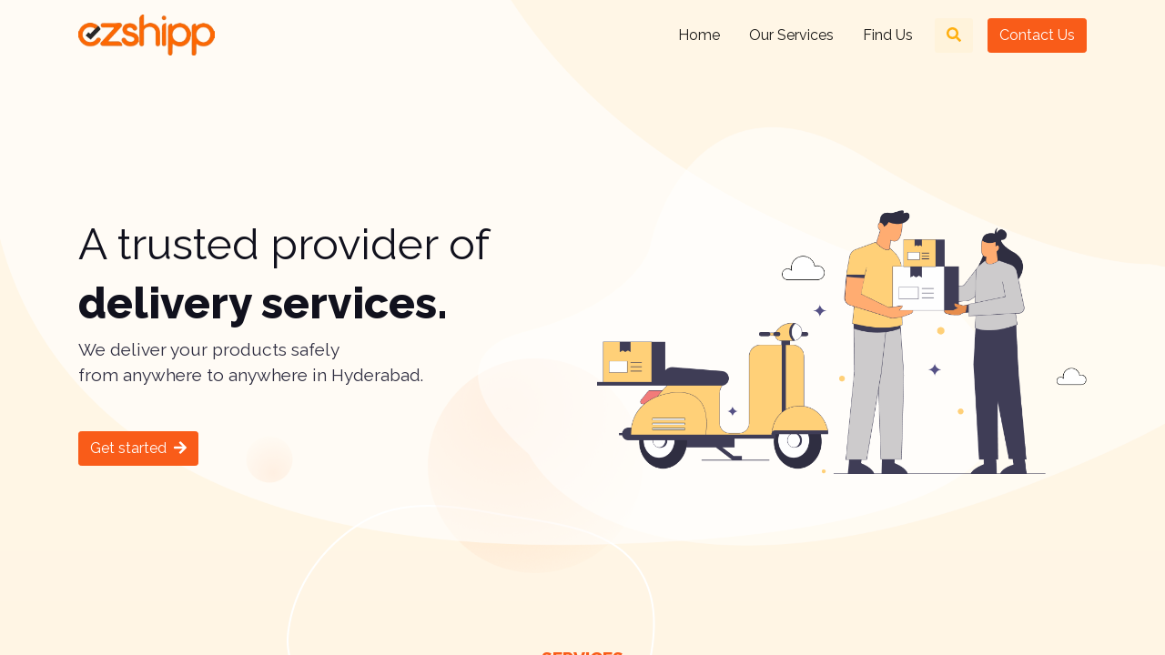

--- FILE ---
content_type: text/html; charset=utf-8
request_url: http://ezshipp.com/
body_size: 375
content:
<!DOCTYPE HTML PUBLIC "-//W3C//DTD HTML 4.01//EN" "http://www.w3.org/TR/html4/strict.dtd">
<html>
  <head>
    <title>ezshipp</title>
    <meta name="description" content="ezshipp" />
    <meta name="keywords" content="ezshipp" />
  </head>
  <frameset rows="100%,*" border="0">
    <frame src="https://d3evcht8gbm0so.cloudfront.net" frameborder="0" />
  </frameset>
</html>


--- FILE ---
content_type: text/html
request_url: https://d3evcht8gbm0so.cloudfront.net/
body_size: 5834
content:
<!DOCTYPE html>
<html lang="en-US" dir="ltr">

  <head>
    <meta charset="utf-8">
    <meta http-equiv="X-UA-Compatible" content="IE=edge">
    <meta name="viewport" content="width=device-width, initial-scale=1">


    <!-- ===============================================-->
    <!--    Document Title-->
    <!-- ===============================================-->
    <title>Ezshipp</title>


    <!-- ===============================================-->
    <!--    Favicons-->
    <!-- ===============================================-->
    <link rel="apple-touch-icon" sizes="180x180" href="assets/img/favicons/favicon.png">
    <link rel="icon" type="image/png" sizes="32x32" href="assets/img/favicons/favicon.png">
    <link rel="icon" type="image/png" sizes="16x16" href="assets/img/favicons/favicon.png">
    <link rel="shortcut icon" type="image/x-icon" href="assets/img/favicons/favicon.png">
    <link rel="manifest" href="assets/img/favicons/manifest.json">
    <meta name="msapplication-TileImage" content="assets/img/favicons/mstile-150x150.png">
    <meta name="theme-color" content="#ffffff">


    <!-- ===============================================-->
    <!--    Stylesheets-->
    <!-- ===============================================-->
    <link href="assets/css/theme.css" rel="stylesheet" />

  </head>


  <body>

    <!-- ===============================================-->
    <!--    Main Content-->
    <!-- ===============================================-->
    <main class="main" id="top">
      <nav class="navbar navbar-expand-lg navbar-light fixed-top py-3 d-block" data-navbar-on-scroll="data-navbar-on-scroll">
        <div class="container"><a class="navbar-brand" href="index.html"><img src="assets/img/ezshipp_log.png" height="45" alt="logo" /></a>
          <button class="navbar-toggler" type="button" data-bs-toggle="collapse" data-bs-target="#navbarSupportedContent" aria-controls="navbarSupportedContent" aria-expanded="false" aria-label="Toggle navigation"><span class="navbar-toggler-icon"> </span></button>
          <div class="collapse navbar-collapse border-top border-lg-0 mt-4 mt-lg-0" id="navbarSupportedContent">
            <ul class="navbar-nav ms-auto pt-2 pt-lg-0 font-base">
              <li class="nav-item px-2"><a class="nav-link" aria-current="page" href="index.html">Home</a></li>
              <li class="nav-item px-2"><a class="nav-link" href="#services">Our Services</a></li>
              <li class="nav-item px-2"><a class="nav-link" href="#findUs">Find Us</a></li>
            </ul>
            <div class="dropdown d-none d-lg-block">
              <button class="btn bg-soft-warning ms-2" id="dropdownMenuButton1" type="submit" data-bs-toggle="dropdown" aria-expanded="false"><i class="fas fa-search text-warning"></i></button>
              <div class="dropdown-menu dropdown-menu-lg-end p-0 rounded" aria-labelledby="dropdownMenuButton1" style="top:55px">
                <form>
                  <input class="form-control border-200" type="search" placeholder="Search" aria-label="Search" style="background:#FDF1DF;" />
                </form>
              </div>
            </div><a class="btn btn-primary order-1 order-lg-0 ms-lg-3" href="#!">Contact Us</a>
            <form class="d-flex my-3 d-block d-lg-none">
              <input class="form-control me-2 border-200 bg-light" type="search" placeholder="Search" aria-label="Search" />
              <button class="btn btn-outline-primary" type="submit">Search</button>
            </form>
          </div>
        </div>
      </nav>
      <section class="py-xxl-10 pb-0" id="home">
        <div class="bg-holder bg-size" style="background-image:url(assets/img/gallery/hero-header-bg.png);background-position:top center;background-size:cover;">
        </div>
        <!--/.bg-holder-->

        <div class="container">
          <div class="row align-items-center">
            <div class="col-md-5 col-xl-6 col-xxl-7 order-0 order-md-1 text-end"><img class="pt-7 pt-md-0 w-100" src="assets/img/illustrations/hero.png" alt="hero-header" /></div>
            <div class="col-md-75 col-xl-6 col-xxl-5 text-md-start text-center py-8">
              <h1 class="fw-normal fs-6 fs-xxl-7">A trusted provider of </h1>
              <h1 class="fw-bolder fs-6 fs-xxl-7 mb-2">delivery services.</h1>
              <p class="fs-1 mb-5">We deliver your products safely 
                <br /> from anywhere to anywhere in Hyderabad. </p><a class="btn btn-primary me-2" href="https://customerorders.ezshipp.com" target="_blank" role="button" >Get started<i class="fas fa-arrow-right ms-2"></i></a>
            </div>
          </div>
        </div>
      </section>


      <!-- ============================================-->
      <!-- <section> begin ============================-->
      <section class="py-7" id="services" container-xl="container-xl">

        <div class="container">
          <div class="row justify-content-center">
            <div class="col-md-8 col-lg-5 text-center mb-3">
              <h5 class="text-danger">SERVICES</h5>
              <h2>Our services for you</h2>
              <h4>HOW URGENT IS IT?</h4>
            </div>
          </div>
          <div class="row h-100 justify-content-center">
            <div class="col-md-6 pt-4 px-md-2 px-lg-3">
              <div class="card h-100 px-lg-5 card-span">
                <div class="card-body d-flex flex-column justify-content-around">
                  <div class="text-center pt-5"><img class="img-fluid" src="assets/img/icons/goods.png" alt="..." />
                    <h5 class="my-4">0-15 KMS (SAME DAY)</h5>
                  </div>
                  <p>Offering home delivery around the city, where your products will be at your doorstep within hours.</p>
                  <ul class="list-unstyled">
                    <li class="mb-2"><span class="me-2"><i class="fas fa-circle text-primary" style="font-size:.5rem"></i></span>Assured Protection
                    </li>
                    <li class="mb-2"><span class="me-2"><i class="fas fa-circle text-primary" style="font-size:.5rem"></i></span>Live Tracking
                    </li>
                    <li class="mb-2"><span class="me-2"><i class="fas fa-circle text-primary" style="font-size:.5rem"></i></span>24/7 Support
                    </li>
                  </ul>
                  <div class="text-center my-5">
                    <div class="d-grid">
                      <a href="https://customerorders.ezshipp.com" target="_blank"> <button class="btn btn-outline-danger" type="submit" >Schedule Pickup </button> </a>
                    </div>
                  </div>
                </div>
              </div>
            </div>
            <div class="col-md-6 pt-4 px-md-2 px-lg-3">
              <div class="card h-100 px-lg-5 card-span">
                <div class="card-body d-flex flex-column justify-content-around">
                  <div class="text-center pt-5"><img class="img-fluid" src="assets/img/icons/goods.png" alt="..." />
                    <h5 class="my-4">15+ KMS (SAME DAY)</h5>
                  </div>
                  <p>Offering home delivery around the city, where your products will be at your doorstep within hours.</p>
                  <ul class="list-unstyled">
                    <li class="mb-2"><span class="me-2"><i class="fas fa-circle text-primary" style="font-size:.5rem"></i></span>Assured Protection
                    </li>
                    <li class="mb-2"><span class="me-2"><i class="fas fa-circle text-primary" style="font-size:.5rem"></i></span>Live Tracking
                    </li>
                    <li class="mb-2"><span class="me-2"><i class="fas fa-circle text-primary" style="font-size:.5rem"></i></span>24/7 Support
                    </li>
                  </ul>
                  <div class="text-center my-5">
                    <div class="d-grid">
                    <a href="https://customerorders.ezshipp.com" target="_blank">  <button class="btn btn-danger hover-top btn-glow border-0" >
					  Schedule Pickup
					 </button></a>
                    </div>
                  </div>
                </div>
              </div>
            </div>
            <!-- <div class="col-md-4 pt-4 px-md-2 px-lg-3">
              <div class="card h-100 px-lg-5 card-span">
                <div class="card-body d-flex flex-column justify-content-around">
                  <div class="text-center pt-5"><img class="img-fluid" src="assets/img/icons/services-3.svg" alt="..." />
                    <h5 class="my-4">Personal Services</h5>
                  </div>
                  <p>You can trust us to safely deliver your most sensitive documents to the specific area in a short time.</p>
                  <ul class="list-unstyled">
                    <li class="mb-2"><span class="me-2"><i class="fas fa-circle text-primary" style="font-size:.5rem"></i></span>Unlimited Bandwidth
                    </li>
                    <li class="mb-2"><span class="me-2"><i class="fas fa-circle text-primary" style="font-size:.5rem"></i></span>Encrypted Connection
                    </li>
                    <li class="mb-2"><span class="me-2"><i class="fas fa-circle text-primary" style="font-size:.5rem"></i></span>Yes Traffic Logs
                    </li>
                  </ul>
                  <div class="text-center my-5">
                    <div class="d-grid">
                      <button class="btn btn-outline-danger" type="submit">Learn more </button>
                    </div>
                  </div>
                </div>
              </div>
            </div> -->
          </div>
        </div>
        <!-- end of .container-->

      </section>
      <!-- <section> close ============================-->
      <!-- ============================================-->




      <!-- ============================================-->
      <!-- <section> begin ============================-->

        <section>

          <div class="container">
            <div class="row justify-content-center">
              <div class="col-md-8 col-lg-5 text-center mb-3">
                <h5 class="text-danger">Expand your business reach with our express intra-city deliveries.</h5>
                <h2>List your business on Ezshipp Store</h2>
              </div>
            </div>
  
        </section>
      <section class="pt-7 pb-0">

        <div class="container">
          <div class="row">
            <!-- <div class="col-6 col-lg mb-5">
              <div class="text-center"><img src="assets/img/icons/awards.png" alt="..." />
                <h1 class="text-primary mt-4">26+</h1>
                <h5 class="text-800">Awards won</h5>
              </div>
            </div> 
            <div class="col-6 col-lg mb-5">
              <div class="text-center"><img src="assets/img/icons/states.png" alt="..." />
                <h1 class="text-primary mt-4">65+</h1>
                <h5 class="text-800">States covered</h5>
              </div>
            </div>-->
            <div class="col-6 col-lg mb-5">
              <div class="text-center"><img src="assets/img/icons/clients.png" alt="..." />
                <h1 class="text-primary mt-4">50+</h1>
                <h5 class="text-800">Total Riders</h5>
              </div>
            </div>
            <div class="col-6 col-lg mb-5">
              <div class="text-center"><img src="assets/img/icons/goods.png" alt="..." />
                <h1 class="text-primary mt-4">100K+</h1>
                <h5 class="text-800">Orders Delivered</h5>
              </div>
            </div>
            <div class="col-6 col-lg mb-5">
              <div class="text-center"><img src="assets/img/icons/clients.png" alt="..." />
                <h1 class="text-primary mt-4">30K+</h1>
                <h5 class="text-800">Family Size</h5>
              </div>
            </div>
          </div>
        </div>
        <!-- end of .container-->

      </section>
      <!-- <section> close ============================-->
      <!-- ============================================-->




      <!-- ============================================-->
      <!-- <section> begin ============================-->
     
      <!-- <section> close ============================-->
      <!-- ============================================-->




      <!-- ============================================-->
      <!-- <section> begin ============================-->
      <section class="py-7">

        <div class="container-fluid">
          <div class="row flex-center">
            <div class="bg-holder bg-size" style="background-image:url(assets/img/gallery/quote.png);background-position:top;background-size:auto;margin-left:-270px;margin-top:-45px;">
            </div>
            <!--/.bg-holder-->

            <div class="col-md-8 col-lg-5 text-center">
              <h5 class="text-danger">PEOPLE LOVE US</h5>
              <h2>Our Awesome Clients</h2>
            </div>
          </div>
          <div class="carousel slide pt-6" id="carouselExampleDark" data-bs-ride="carousel">
            <div class="carousel-inner">
              <div class="carousel-item active" data-bs-interval="10000">
                <div class="row h-100">
                  <div class="col-md-4 mb-3 mb-md-0">
                    <div class="card h-100 card-span p-3">
                      <div class="card-body">
                        <!-- <h5 class="mb-0 text-primary">Fantastic service!</h5> -->
                        <p class="card-text pt-3">I never expected a rapid service like this, that too in a city with so much traffic everywhere! It’s like a prayer being aceepted. Hat’s off to the guys working so hard in between this much traffic everywhere. </p>
                        <div class="d-xl-flex justify-content-between align-items-center">
                         <div class="d-flex align-items-center mb-3">
                            <i class="fas fa-star text-primary me-1"></i>
                            <i class="fas fa-star text-primary me-1"></i><i class="fas fa-star text-primary me-1"></i>
                            <i class="fas fa-star text-primary me-1"></i><i class="fas fa-star text-primary me-1"></i>
                          </div> 
                          <div class="d-flex align-items-center">
                            <!-- <img class="img-fluid" src="assets/img/icons/avatar.png" alt="" /> -->
                            <div class="flex-1 ms-3">
                              <h6 class="mb-0 fs--1 text-1000 fw-medium">Akhilesh</h6>
                              <p class="fs--2 fw-normal mb-0">Careers Guru</p>
                            </div>
                          </div>
                        </div>
                      </div>
                    </div>
                  </div>
                  <div class="col-md-4 mb-3 mb-md-0">
                    <div class="card h-100 card-span p-3">
                      <div class="card-body">
                        <!-- <h5 class="mb-0 text-primary">Fantastic service!</h5> -->
                        <p class="card-text pt-3">Quick Hyderabad courier service is rare. Hats Off to these guys for providing their services to our company. It’s just more than half of work done for our company. Great Startup idea and providing as promised service.</p>
                        <div class="d-xl-flex justify-content-between align-items-center">
                          <div class="d-flex align-items-center mb-3"><i class="fas fa-star text-primary me-1"></i><i class="fas fa-star text-primary me-1"></i><i class="fas fa-star text-primary me-1"></i><i class="fas fa-star text-primary me-1"></i><i class="fas fa-star text-primary me-1"></i></div>
                          <div class="d-flex align-items-center">
                            <!-- <img class="img-fluid" src="assets/img/icons/avatar.png" alt="" /> -->
                            <div class="flex-1 ms-3">
                              <h6 class="mb-0 fs--1 text-1000 fw-medium">Meraj Akhtar</h6>
                              <p class="fs--2 fw-normal mb-0">All JNTU World</p>
                            </div>
                          </div>
                        </div>
                      </div>
                    </div>
                  </div>
                  <div class="col-md-4 mb-3 mb-md-0">
                    <div class="card h-100 card-span p-3">
                      <div class="card-body">
                        <!-- <h5 class="mb-0 text-primary">Fantastic service!</h5> -->
                        <p class="card-text pt-3">It seems impossible to go from one corner of Hyderabad to other within a couple of hours, but they do.</p>
                        <div class="d-xl-flex justify-content-between align-items-center">
                          <div class="d-flex align-items-center mb-3"><i class="fas fa-star text-primary me-1"></i><i class="fas fa-star text-primary me-1"></i><i class="fas fa-star text-primary me-1"></i><i class="fas fa-star text-primary me-1"></i><i class="fas fa-star text-primary me-1"></i></div>
                          <div class="d-flex align-items-center">
                            <!-- <img class="img-fluid" src="assets/img/icons/avatar.png" alt="" /> -->
                            <div class="flex-1 ms-3">
                              <h6 class="mb-0 fs--1 text-1000 fw-medium">Sai Ramesh </h6>
                              <p class="fs--2 fw-normal mb-0">Vix Space</p>
                            </div>
                          </div>
                        </div>
                      </div>
                    </div>
                  </div>
                </div>
              </div>
              <!-- <div class="carousel-item" data-bs-interval="2000">
                <div class="row h-100">
                  <div class="col-md-4 mb-3 mb-md-0">
                    <div class="card h-100 card-span p-3">
                      <div class="card-body">
                        <h5 class="mb-0 text-primary">Fantastic service!</h5>
                        <p class="card-text pt-3">I purchased a phone from an e-commerce site, and this courier service provider assisted me in getting it delivered to my home. I received my phone within one day, and I was really satisfied with their service when I received it. </p>
                        <div class="d-xl-flex justify-content-between align-items-center">
                          <div class="d-flex align-items-center mb-3"><i class="fas fa-star text-primary me-1"></i><i class="fas fa-star text-primary me-1"></i><i class="fas fa-star text-primary me-1"></i><i class="fas fa-star text-primary me-1"></i><i class="fas fa-star text-primary me-1"></i></div>
                          <div class="d-flex align-items-center"><img class="img-fluid" src="assets/img/icons/avatar.png" alt="" />
                            <div class="flex-1 ms-3">
                              <h6 class="mb-0 fs--1 text-1000 fw-medium">Yves Tanguy</h6>
                              <p class="fs--2 fw-normal mb-0">Chief Executive, DLF</p>
                            </div>
                          </div>
                        </div>
                      </div>
                    </div>
                  </div>
                  <div class="col-md-4 mb-3 mb-md-0">
                    <div class="card h-100 card-span p-3">
                      <div class="card-body">
                        <h5 class="mb-0 text-primary">Fantastic service!</h5>
                        <p class="card-text pt-3">I purchased a phone from an e-commerce site, and this courier service provider assisted me in getting it delivered to my home. I received my phone within one day, and I was really satisfied with their service when I received it. </p>
                        <div class="d-xl-flex justify-content-between align-items-center">
                          <div class="d-flex align-items-center mb-3"><i class="fas fa-star text-primary me-1"></i><i class="fas fa-star text-primary me-1"></i><i class="fas fa-star text-primary me-1"></i><i class="fas fa-star text-primary me-1"></i><i class="fas fa-star text-primary me-1"></i></div>
                          <div class="d-flex align-items-center"><img class="img-fluid" src="assets/img/icons/avatar.png" alt="" />
                            <div class="flex-1 ms-3">
                              <h6 class="mb-0 fs--1 text-1000 fw-medium">Kim Young Jou</h6>
                              <p class="fs--2 fw-normal mb-0">Chief Executive, DLF</p>
                            </div>
                          </div>
                        </div>
                      </div>
                    </div>
                  </div>
                  <div class="col-md-4 mb-3 mb-md-0">
                    <div class="card h-100 card-span p-3">
                      <div class="card-body">
                        <h5 class="mb-0 text-primary">Fantastic service!</h5>
                        <p class="card-text pt-3">I purchased a phone from an e-commerce site, and this courier service provider assisted me in getting it delivered to my home. I received my phone within one day, and I was really satisfied with their service when I received it. .</p>
                        <div class="d-xl-flex justify-content-between align-items-center">
                          <div class="d-flex align-items-center mb-3"><i class="fas fa-star text-primary me-1"></i><i class="fas fa-star text-primary me-1"></i><i class="fas fa-star text-primary me-1"></i><i class="fas fa-star text-primary me-1"></i><i class="fas fa-star text-primary me-1"></i></div>
                          <div class="d-flex align-items-center"><img class="img-fluid" src="assets/img/icons/avatar.png" alt="" />
                            <div class="flex-1 ms-3">
                              <h6 class="mb-0 fs--1 text-1000 fw-medium">Yves Tanguy</h6>
                              <p class="fs--2 fw-normal mb-0">Chief Executive, DLF</p>
                            </div>
                          </div>
                        </div>
                      </div>
                    </div>
                  </div>
                </div>
              </div> 
              <div class="carousel-item">
                <div class="row h-100">
                  <div class="col-md-4 mb-3 mb-md-0">
                    <div class="card h-100 card-span p-3">
                      <div class="card-body">
                        <h5 class="mb-0 text-primary">Fantastic service!</h5>
                        <p class="card-text pt-3">I purchased a phone from an e-commerce site, and this courier service provider assisted me in getting it delivered to my home. I received my phone within one day, and I was really satisfied with their service when I received it. </p>
                        <div class="d-xl-flex justify-content-between align-items-center">
                          <div class="d-flex align-items-center mb-3"><i class="fas fa-star text-primary me-1"></i><i class="fas fa-star text-primary me-1"></i><i class="fas fa-star text-primary me-1"></i><i class="fas fa-star text-primary me-1"></i><i class="fas fa-star text-primary me-1"></i></div>
                          <div class="d-flex align-items-center"><img class="img-fluid" src="assets/img/icons/avatar.png" alt="" />
                            <div class="flex-1 ms-3">
                              <h6 class="mb-0 fs--1 text-1000 fw-medium">Yves Tanguy</h6>
                              <p class="fs--2 fw-normal mb-0">Chief Executive, DLF</p>
                            </div>
                          </div>
                        </div>
                      </div>
                    </div>
                  </div>
                  <div class="col-md-4 mb-3 mb-md-0">
                    <div class="card h-100 card-span p-3">
                      <div class="card-body">
                        <h5 class="mb-0 text-primary">Fantastic service!</h5>
                        <p class="card-text pt-3">“I purchased a phone from an e-commerce site, and this courier service provider assisted me in getting it delivered to my home. I received my phone within one day, and I was really satisfied with their service when I received it. </p>
                        <div class="d-xl-flex justify-content-between align-items-center">
                          <div class="d-flex align-items-center mb-3"><i class="fas fa-star text-primary me-1"></i><i class="fas fa-star text-primary me-1"></i><i class="fas fa-star text-primary me-1"></i><i class="fas fa-star text-primary me-1"></i><i class="fas fa-star text-primary me-1"></i></div>
                          <div class="d-flex align-items-center"><img class="img-fluid" src="assets/img/icons/avatar.png" alt="" />
                            <div class="flex-1 ms-3">
                              <h6 class="mb-0 fs--1 text-1000 fw-medium">Kim Young Jou</h6>
                              <p class="fs--2 fw-normal mb-0">Chief Executive, DLF</p>
                            </div>
                          </div>
                        </div>
                      </div>
                    </div>
                  </div>
                  <div class="col-md-4 mb-3 mb-md-0">
                    <div class="card h-100 card-span p-3">
                      <div class="card-body">
                        <h5 class="mb-0 text-primary">Fantastic service!</h5>
                        <p class="card-text pt-3">I purchased a phone from an e-commerce site, and this courier service provider assisted me in getting it delivered to my home. I received my phone within one day, and I was really satisfied with their service when I received it. .</p>
                        <div class="d-xl-flex justify-content-between align-items-center">
                          <div class="d-flex align-items-center mb-3"><i class="fas fa-star text-primary me-1"></i><i class="fas fa-star text-primary me-1"></i><i class="fas fa-star text-primary me-1"></i><i class="fas fa-star text-primary me-1"></i><i class="fas fa-star text-primary me-1"></i></div>
                          <div class="d-flex align-items-center"><img class="img-fluid" src="assets/img/icons/avatar.png" alt="" />
                            <div class="flex-1 ms-3">
                              <h6 class="mb-0 fs--1 text-1000 fw-medium">Yves Tanguy</h6>
                              <p class="fs--2 fw-normal mb-0">Chief Executive, DLF</p>
                            </div>
                          </div>
                        </div>
                      </div>
                    </div>
                  </div>
                </div>
              </div> -->
            </div>
            <!-- <div class="row px-3 px-md-0 mt-6">
              <div class="col-12 position-relative">
                <ol class="carousel-indicators">
                  <li class="active" data-bs-target="#carouselExampleDark" data-bs-slide-to="0"></li>
                  <li data-bs-target="#carouselExampleDark" data-bs-slide-to="1"></li>
                  <li data-bs-target="#carouselExampleDark" data-bs-slide-to="2"></li>
                </ol>
              </div>
            </div> -->
          </div>
        </div>
        <!-- end of .container-->

      </section>
      <!-- <section> close ============================-->
      <!-- ============================================-->




      <!-- ============================================-->
      <!-- <section> begin ============================-->
      <!-- <section>

        <div class="container">
          <div class="row justify-content-center">
            <div class="col-md-6 col-lg-5 col-xl-4"><img src="assets/img/illustrations/callback.png" alt="..." />
              <h5 class="text-danger">REQUEST A CALLBACK</h5>
              <h2>We will contact in the shortest time.</h2>
              <p class="text-muted">Monday to Friday, 9am-5pm.</p>
            </div>
            <div class="col-md-6 col-lg-5 col-xl-4">
              <form class="row">
                <div class="mb-3">
                  <label class="form-label visually-hidden" for="inputName">Name</label>
                  <input class="form-control form-quriar-control" id="inputName" type="text" placeholder="Name" />
                </div>
                <div class="mb-3">
                  <label class="form-label visually-hidden" for="inputEmail">Another label</label>
                  <input class="form-control form-quriar-control" id="inputEmail" type="email" placeholder="Email" />
                </div>
                <div class="mb-5">
                  <label class="form-label visually-hidden" for="validationTextarea">Message</label>
                  <textarea class="form-control form-quriar-control is-invalid border-400" id="validationTextarea" placeholder="Message" style="height: 150px" required="required"></textarea>
                </div>
                <div class="d-grid">
                  <button class="btn btn-primary" type="submit">Send Message<i class="fas fa-paper-plane ms-2"></i></button>
                </div>
              </form>
            </div>
          </div>
        </div>

      </section> -->
      <!-- <section> close ============================-->
      <!-- ============================================-->




      <!-- ============================================-->
      <!-- <section> begin ============================-->
      <section id="findUs">

        <div class="container">
          <div class="row justify-content-center">
            <div class="col-md-8 col-lg-5 mb-6 text-center">
              <h5 class="text-danger">FIND US</h5>
              <h2>Access us easily</h2>
            </div>
            <div class="col-12">
              <div class="card card-span rounded-2 mb-3">
                <div class="row">
                  <div class="col-md-6 col-lg-7 d-flex">
                    <div style="width: 100%"><iframe width="100%" height="400" frameborder="0" scrolling="no" marginheight="0" marginwidth="0" src="https://maps.google.com/maps?width=100%25&amp;height=600&amp;hl=en&amp;q=Karan%20Arcade,Maxcure%20Hospital%20Lane,Patrika%20Nagar,%20Hyderabad,Telangana%20500081+(Ezshipp)&amp;t=&amp;z=14&amp;ie=UTF8&amp;iwloc=B&amp;output=embed"><a href="https://www.gps.ie/sport-gps/">bike gps</a></iframe></div>
                    <!-- <img class="w-100 fit-cover rounded-md-start rounded-top rounded-md-top-0" src="assets/img/gallery/map.svg" alt="map" /> -->
                  
                  </div>
                  <div class="col-md-6 col-lg-5 d-flex flex-center">
                    <div class="card-body">
                      <h5>Contact with us</h5>
                      <p class="text-700 my-4"> <i class="fas fa-map-marker-alt text-warning me-3"></i><span>1st Floor,Karan Arcade,Opp SBI,Maxcure Hospital Lane,Patrika Nagar, Hyderabad,Telangana 500081</span></p>
                      <!-- <p><i class="fas fa-phone-alt text-warning me-3"></i><span class="text-700">Monday - Friday: 10 am - 10pm<br/><span class="ps-4">Sunday: 11 am - 9pm  </span></span></p> -->
                      <p><i class="fas fa-envelope text-warning me-3"> </i> info@ezshipp.com</p>
                      <!-- <ul class="list-unstyled list-inline mt-5">
                        <li class="list-inline-item"><a class="text-decoration-none" href="#!"><i class="fab fa-facebook-square fs-2"></i></a></li>
                        <li class="list-inline-item"><a class="text-decoration-none" href="#!"><i class="fab fa-instagram-square fs-2"></i></a></li>
                        <li class="list-inline-item"><a class="text-decoration-none" href="#!"><i class="fab fa-twitter-square fs-2"></i></a></li>
                      </ul> -->
                    </div>
                  </div>
                </div>
              </div>
              <div class="text-center">
                <button class="btn btn-primary px-5" type="submit"><i class="fas fa-phone-alt me-2"></i>Call us to delivery 9949529308</button>
              </div>
            </div>
          </div>
        </div>
        <!-- end of .container-->

      </section>
      <!-- <section> close ============================-->
      <!-- ============================================-->




      <!-- ============================================-->
      <!-- <section> begin ============================-->
      <!-- <section class="bg-1000">

        <div class="container">
          <div class="row">
            <div class="col-lg-6">
              <h2 class="fw-bold text-white">Get an update every week</h2>
              <p class="text-300">We ensure that your product is delivered in the safest possible<br />manner, at the correct location, at the right time.</p>
            </div>
            <div class="col-lg-6">
              <h5 class="text-primary mb-3">SUBSCRIBE TO NEWSLETTER </h5>
              <form class="row gx-2 gy-2 align-items-center">
                <div class="col">
                  <div class="input-group-icon">
                    <label class="visually-hidden" for="inputEmailCta">Address</label>
                    <input class="form-control input-box form-quriar-control text-light" id="inputEmailCta" type="email" placeholder="Enter your mail" />
                  </div>
                </div>
                <div class="d-grid gap-3 col-sm-auto">
                  <button class="btn btn-danger" type="submit">Subscribe</button>
                </div>
              </form>
            </div>
          </div>
        </div>

      </section> -->
      <!-- <section> close ============================-->
      <!-- ============================================-->




      <!-- ============================================-->
      <!-- <section> begin ============================-->
    <!--   <section class="bg-900 pb-0 pt-5">

        <div class="container">
          <div class="row">
           <div class="col-12 col-sm-12 col-lg-6 mb-4 order-0 order-sm-0"><a class="text-decoration-none" href="#"><img src="assets/img/ezshipp_log.png" height="51" alt="" /></a>
              <p class="text-500 my-4">The most trusted Courier company in your Hyderabad.</p>
            </div>
             <div class="col-6 col-sm-4 col-lg-2 mb-3 order-2 order-sm-1">
              <h5 class="lh-lg fw-bold mb-4 text-light font-sans-serif">Other links </h5>
              <ul class="list-unstyled mb-md-4 mb-lg-0">
                <li class="lh-lg"><a class="text-500" href="#!">Blogs</a></li>
                <li class="lh-lg"><a class="text-500" href="#!">Movers website</a></li>
                <li class="lh-lg"><a class="text-500" href="#!">Traffic Update</a></li>
              </ul>
            </div>
            <div class="col-6 col-sm-4 col-lg-2 mb-3 order-3 order-sm-2">
              <h5 class="lh-lg fw-bold text-light mb-4 font-sans-serif">Services</h5>
              <ul class="list-unstyled mb-md-4 mb-lg-0">
                <li class="lh-lg"><a class="text-500" href="#!">Corporate goods</a></li>
                <li class="lh-lg"><a class="text-500" href="#!">Artworks</a></li>
                <li class="lh-lg"><a class="text-500" href="#!">Documents</a></li>
              </ul>
            </div>
            <div class="col-6 col-sm-4 col-lg-2 mb-3 order-3 order-sm-2">
              <h5 class="lh-lg fw-bold text-light mb-4 font-sans-serif"> Customer Care</h5>
              <ul class="list-unstyled mb-md-4 mb-lg-0">
                <li class="lh-lg"><a class="text-500" href="#!">About Us</a></li>
                <li class="lh-lg"><a class="text-500" href="#!">Contact US</a></li>
                <li class="lh-lg"><a class="text-500" href="#!">Get Update</a></li>
              </ul>
            </div> 
          </div>
        </div>-->
        <!-- end of .container-->

      </section>
      <!-- <section> close ============================-->
      <!-- ============================================-->




      <!-- ============================================-->
      <!-- <section> begin ============================-->
      <section class="py-0 bg-1000">

        <div class="container">
          <div class="row justify-content-md-between justify-content-evenly py-4">
            <div class="col-12 col-sm-8 col-md-6 col-lg-auto text-center text-md-start">
              <p class="fs--1 my-2 fw-bold text-200">All rights Reserved &copy; Ezshipp, 2022</p>
            </div>
            <!-- <div class="col-12 col-sm-8 col-md-6">
              <p class="fs--1 my-2 text-center text-md-end text-200"> Made with&nbsp;
                <svg class="bi bi-suit-heart-fill" xmlns="http://www.w3.org/2000/svg" width="12" height="12" fill="#F95C19" viewBox="0 0 16 16">
                  <path d="M4 1c2.21 0 4 1.755 4 3.92C8 2.755 9.79 1 12 1s4 1.755 4 3.92c0 3.263-3.234 4.414-7.608 9.608a.513.513 0 0 1-.784 0C3.234 9.334 0 8.183 0 4.92 0 2.755 1.79 1 4 1z"></path>
                </svg>&nbsp;by&nbsp;<a class="fw-bold text-primary" href="https://themewagon.com/" target="_blank">ThemeWagon </a>
              </p>
            </div> -->
          </div>
        </div>
        <!-- end of .container-->

      </section>
      <!-- <section> close ============================-->
      <!-- ============================================-->


    </main>
    <!-- ===============================================-->
    <!--    End of Main Content-->
    <!-- ===============================================-->




    <!-- ===============================================-->
    <!--    JavaScripts-->
    <!-- ===============================================-->
    <script src="vendors/@popperjs/popper.min.js"></script>
    <script src="vendors/bootstrap/bootstrap.min.js"></script>
    <script src="vendors/is/is.min.js"></script>
    <script src="https://polyfill.io/v3/polyfill.min.js?features=window.scroll"></script>
    <script src="vendors/fontawesome/all.min.js"></script>
    <script src="assets/js/theme.js"></script>

    <link href="https://fonts.googleapis.com/css2?family=Raleway:wght@200;300;400;500;600;700;800&amp;display=swap" rel="stylesheet">
  </body>

</html>

--- FILE ---
content_type: text/css
request_url: https://d3evcht8gbm0so.cloudfront.net/assets/css/theme.css
body_size: 33926
content:
/* -------------------------------------------------------------------------- */
/*                                 Theme                                      */
/* -------------------------------------------------------------------------- */
/* prettier-ignore */
/* -------------------------------------------------------------------------- */
/*                                  Utilities                                 */
/* -------------------------------------------------------------------------- */
/*-----------------------------------------------
|   Bootstrap Styles
-----------------------------------------------*/
/*!
 * Bootstrap v5.0.0-alpha1 (https://getbootstrap.com/)
 * Copyright 2011-2020 The Bootstrap Authors
 * Copyright 2011-2020 Twitter, Inc.
 * Licensed under MIT (https://github.com/twbs/bootstrap/blob/main/LICENSE)
 */
:root {
  --bs-blue: #0088B4;
  --bs-indigo: #6237FF;
  --bs-purple: #A1B0FC;
  --bs-pink: #D42DA3;
  --bs-red: #F95C19;
  --bs-orange: #F17228;
  --bs-yellow: #FFAF0F;
  --bs-green: #00BA77;
  --bs-teal: #53F283;
  --bs-cyan: #00CEC2;
  --bs-white: #FFFEFE;
  --bs-gray: #7B7A8B;
  --bs-gray-dark: #464558;
  --bs-primary: #F95C19;
  --bs-secondary: #0088B4;
  --bs-success: #00BA77;
  --bs-info: #00CEC2;
  --bs-warning: #FFAF0F;
  --bs-danger: #F95C19;
  --bs-light: #F0F4F9;
  --bs-dark: #222132;
  --bs-font-sans-serif: "Raleway", "Open Sans", -apple-system, BlinkMacSystemFont, "Segoe UI", "Helvetica Neue", Arial, sans-serif, "Apple Color Emoji", "Segoe UI Emoji", "Segoe UI Symbol";
  --bs-font-monospace: "SFMono-Regular", Menlo, Monaco, Consolas, "Liberation Mono", "Courier New", monospace;
  --bs-gradient: linear-gradient(180deg, rgba(255, 254, 254, 0.15), rgba(255, 254, 254, 0));
}

*,
*::before,
*::after {
  -webkit-box-sizing: border-box;
  box-sizing: border-box;
}

@media (prefers-reduced-motion: no-preference) {
  :root {
    scroll-behavior: smooth;
  }
}

body {
  margin: 0;
  font-family: "Raleway", -apple-system, BlinkMacSystemFont, "Segoe UI", "Helvetica Neue", Arial, sans-serif, "Apple Color Emoji", "Segoe UI Emoji", "Segoe UI Symbol";
  font-size: 1rem;
  font-weight: 400;
  line-height: 1.5;
  color: #2F2E41;
  background-color: #FFFEFE;
  -webkit-text-size-adjust: 100%;
  -webkit-tap-highlight-color: rgba(0, 0, 0, 0);
}

hr {
  margin: 1rem 0;
  color: #C5C5D2;
  background-color: currentColor;
  border: 0;
  opacity: 1;
}

hr:not([size]) {
  height: 1px;
}

h1, .h1, h2, .h2, h3, .h3, h4, .h4, h5, .h5, h6, .h6 {
  margin-top: 0;
  margin-bottom: 0.5rem;
  font-family: "Raleway", "Open Sans", -apple-system, BlinkMacSystemFont, "Segoe UI", "Helvetica Neue", Arial, sans-serif, "Apple Color Emoji", "Segoe UI Emoji", "Segoe UI Symbol";
  font-weight: 800;
  line-height: 1.2;
  color: #11111D;
}

h1, .h1 {
  font-size: calc(1.37383rem + 1.48598vw);
}

@media (min-width: 1200px) {
  h1, .h1 {
    font-size: 2.48832rem;
  }
}

h2, .h2 {
  font-size: calc(1.33236rem + 0.98832vw);
}

@media (min-width: 1200px) {
  h2, .h2 {
    font-size: 2.0736rem;
  }
}

h3, .h3 {
  font-size: calc(1.2978rem + 0.5736vw);
}

@media (min-width: 1200px) {
  h3, .h3 {
    font-size: 1.728rem;
  }
}

h4, .h4 {
  font-size: calc(1.269rem + 0.228vw);
}

@media (min-width: 1200px) {
  h4, .h4 {
    font-size: 1.44rem;
  }
}

h5, .h5 {
  font-size: 1.2rem;
}

h6, .h6 {
  font-size: 0.83333rem;
}

p {
  margin-top: 0;
  margin-bottom: 1rem;
}

abbr[title],
abbr[data-bs-original-title] {
  -webkit-text-decoration: underline dotted;
  text-decoration: underline dotted;
  cursor: help;
  -webkit-text-decoration-skip-ink: none;
  text-decoration-skip-ink: none;
}

address {
  margin-bottom: 1rem;
  font-style: normal;
  line-height: inherit;
}

ol,
ul {
  padding-left: 2rem;
}

ol,
ul,
dl {
  margin-top: 0;
  margin-bottom: 1rem;
}

ol ol,
ul ul,
ol ul,
ul ol {
  margin-bottom: 0;
}

dt {
  font-weight: 700;
}

dd {
  margin-bottom: .5rem;
  margin-left: 0;
}

blockquote {
  margin: 0 0 1rem;
}

b,
strong {
  font-weight: 800;
}

small, .small {
  font-size: 75%;
}

mark, .mark {
  padding: 0.2em;
  background-color: #fcf8e3;
}

sub,
sup {
  position: relative;
  font-size: 0.75em;
  line-height: 0;
  vertical-align: baseline;
}

sub {
  bottom: -.25em;
}

sup {
  top: -.5em;
}

a {
  color: #EBEBF5;
  text-decoration: none;
}

a:hover {
  color: #F95C19;
  text-decoration: underline;
}

a:not([href]):not([class]), a:not([href]):not([class]):hover {
  color: inherit;
  text-decoration: none;
}

pre,
code,
kbd,
samp {
  font-family: var(--bs-font-monospace);
  font-size: 1em;
  direction: ltr /* rtl:ignore */;
  unicode-bidi: bidi-override;
}

pre {
  display: block;
  margin-top: 0;
  margin-bottom: 1rem;
  overflow: auto;
  font-size: 75%;
}

pre code {
  font-size: inherit;
  color: inherit;
  word-break: normal;
}

code {
  font-size: 75%;
  color: #D42DA3;
  word-wrap: break-word;
}

a > code {
  color: inherit;
}

kbd {
  padding: 0.2rem 0.4rem;
  font-size: 75%;
  color: #FFFEFE;
  background-color: #2F2E41;
  border-radius: 0.25rem;
}

kbd kbd {
  padding: 0;
  font-size: 1em;
  font-weight: 700;
}

figure {
  margin: 0 0 1rem;
}

img,
svg {
  vertical-align: middle;
}

table {
  caption-side: bottom;
  border-collapse: collapse;
}

caption {
  padding-top: 0.5rem;
  padding-bottom: 0.5rem;
  color: #9291A1;
  text-align: left;
}

th {
  text-align: inherit;
  text-align: -webkit-match-parent;
}

thead,
tbody,
tfoot,
tr,
td,
th {
  border-color: inherit;
  border-style: solid;
  border-width: 0;
}

label {
  display: inline-block;
}

button {
  border-radius: 0;
}

button:focus:not(:focus-visible) {
  outline: 0;
}

input,
button,
select,
optgroup,
textarea {
  margin: 0;
  font-family: inherit;
  font-size: inherit;
  line-height: inherit;
}

button,
select {
  text-transform: none;
}

[role="button"] {
  cursor: pointer;
}

select {
  word-wrap: normal;
}

select:disabled {
  opacity: 1;
}

[list]::-webkit-calendar-picker-indicator {
  display: none;
}

button,
[type="button"],
[type="reset"],
[type="submit"] {
  -webkit-appearance: button;
}

button:not(:disabled),
[type="button"]:not(:disabled),
[type="reset"]:not(:disabled),
[type="submit"]:not(:disabled) {
  cursor: pointer;
}

::-moz-focus-inner {
  padding: 0;
  border-style: none;
}

textarea {
  resize: vertical;
}

fieldset {
  min-width: 0;
  padding: 0;
  margin: 0;
  border: 0;
}

legend {
  float: left;
  width: 100%;
  padding: 0;
  margin-bottom: 0.5rem;
  font-size: calc(1.275rem + 0.3vw);
  line-height: inherit;
}

@media (min-width: 1200px) {
  legend {
    font-size: 1.5rem;
  }
}

legend + * {
  clear: left;
}

::-webkit-datetime-edit-fields-wrapper,
::-webkit-datetime-edit-text,
::-webkit-datetime-edit-minute,
::-webkit-datetime-edit-hour-field,
::-webkit-datetime-edit-day-field,
::-webkit-datetime-edit-month-field,
::-webkit-datetime-edit-year-field {
  padding: 0;
}

::-webkit-inner-spin-button {
  height: auto;
}

[type="search"] {
  outline-offset: -2px;
  -webkit-appearance: textfield;
}

/* rtl:raw:
[type="tel"],
[type="url"],
[type="email"],
[type="number"] {
  direction: ltr;
}
*/
::-webkit-search-decoration {
  -webkit-appearance: none;
}

::-webkit-color-swatch-wrapper {
  padding: 0;
}

::file-selector-button {
  font: inherit;
}

::-webkit-file-upload-button {
  font: inherit;
  -webkit-appearance: button;
}

output {
  display: inline-block;
}

iframe {
  border: 0;
}

summary {
  display: list-item;
  cursor: pointer;
}

progress {
  vertical-align: baseline;
}

[hidden] {
  display: none !important;
}

.lead {
  font-size: 1.2rem;
  font-weight: 400;
}

.display-1 {
  font-size: calc(1.55498rem + 3.65978vw);
  font-weight: 900;
  line-height: 1;
}

@media (min-width: 1200px) {
  .display-1 {
    font-size: 4.29982rem;
  }
}

.display-2 {
  font-size: calc(1.48332rem + 2.79982vw);
  font-weight: 900;
  line-height: 1;
}

@media (min-width: 1200px) {
  .display-2 {
    font-size: 3.58318rem;
  }
}

.display-3 {
  font-size: calc(1.4236rem + 2.08318vw);
  font-weight: 900;
  line-height: 1;
}

@media (min-width: 1200px) {
  .display-3 {
    font-size: 2.98598rem;
  }
}

.display-4 {
  font-size: calc(1.37383rem + 1.48598vw);
  font-weight: 900;
  line-height: 1;
}

@media (min-width: 1200px) {
  .display-4 {
    font-size: 2.48832rem;
  }
}

.display-5 {
  font-size: calc(1.33236rem + 0.98832vw);
  font-weight: 900;
  line-height: 1;
}

@media (min-width: 1200px) {
  .display-5 {
    font-size: 2.0736rem;
  }
}

.display-6 {
  font-size: calc(1.2978rem + 0.5736vw);
  font-weight: 900;
  line-height: 1;
}

@media (min-width: 1200px) {
  .display-6 {
    font-size: 1.728rem;
  }
}

.list-unstyled {
  padding-left: 0;
  list-style: none;
}

.list-inline {
  padding-left: 0;
  list-style: none;
}

.list-inline-item {
  display: inline-block;
}

.list-inline-item:not(:last-child) {
  margin-right: 0.5rem;
}

.initialism {
  font-size: 75%;
  text-transform: uppercase;
}

.blockquote {
  margin-bottom: 1rem;
  font-size: 1.2rem;
}

.blockquote > :last-child {
  margin-bottom: 0;
}

.blockquote-footer {
  margin-top: -1rem;
  margin-bottom: 1rem;
  font-size: 75%;
  color: #7B7A8B;
}

.blockquote-footer::before {
  content: "\2014\00A0";
}

.img-fluid {
  max-width: 100%;
  height: auto;
}

.img-thumbnail {
  padding: 0.25rem;
  background-color: #FFFEFE;
  border: 1px solid #C5C5D2;
  border-radius: 0.5rem;
  max-width: 100%;
  height: auto;
}

.figure {
  display: inline-block;
}

.figure-img {
  margin-bottom: 0.5rem;
  line-height: 1;
}

.figure-caption {
  font-size: 75%;
  color: #7B7A8B;
}

.container,
.container-fluid,
.container-sm,
.container-md,
.container-lg,
.container-xl,
.container-xxl {
  width: 100%;
  padding-right: var(--bs-gutter-x, 1rem);
  padding-left: var(--bs-gutter-x, 1rem);
  margin-right: auto;
  margin-left: auto;
}

@media (min-width: 576px) {
  .container, .container-sm {
    max-width: 540px;
  }
}

@media (min-width: 768px) {
  .container, .container-sm, .container-md {
    max-width: 720px;
  }
}

@media (min-width: 992px) {
  .container, .container-sm, .container-md, .container-lg {
    max-width: 960px;
  }
}

@media (min-width: 1200px) {
  .container, .container-sm, .container-md, .container-lg, .container-xl {
    max-width: 1140px;
  }
}

@media (min-width: 1540px) {
  .container, .container-sm, .container-md, .container-lg, .container-xl, .container-xxl {
    max-width: 1480px;
  }
}

.row {
  --bs-gutter-x: 2rem;
  --bs-gutter-y: 0;
  display: -webkit-box;
  display: -ms-flexbox;
  display: flex;
  -ms-flex-wrap: wrap;
  flex-wrap: wrap;
  margin-top: calc(var(--bs-gutter-y) * -1);
  margin-right: calc(var(--bs-gutter-x) / -2);
  margin-left: calc(var(--bs-gutter-x) / -2);
}

.row > * {
  -ms-flex-negative: 0;
  flex-shrink: 0;
  width: 100%;
  max-width: 100%;
  padding-right: calc(var(--bs-gutter-x) / 2);
  padding-left: calc(var(--bs-gutter-x) / 2);
  margin-top: var(--bs-gutter-y);
}

.col {
  -webkit-box-flex: 1;
  -ms-flex: 1 0 0%;
  flex: 1 0 0%;
}

.row-cols-auto > * {
  -webkit-box-flex: 0;
  -ms-flex: 0 0 auto;
  flex: 0 0 auto;
  width: auto;
}

.row-cols-1 > * {
  -webkit-box-flex: 0;
  -ms-flex: 0 0 auto;
  flex: 0 0 auto;
  width: 100%;
}

.row-cols-2 > * {
  -webkit-box-flex: 0;
  -ms-flex: 0 0 auto;
  flex: 0 0 auto;
  width: 50%;
}

.row-cols-3 > * {
  -webkit-box-flex: 0;
  -ms-flex: 0 0 auto;
  flex: 0 0 auto;
  width: 33.33333%;
}

.row-cols-4 > * {
  -webkit-box-flex: 0;
  -ms-flex: 0 0 auto;
  flex: 0 0 auto;
  width: 25%;
}

.row-cols-5 > * {
  -webkit-box-flex: 0;
  -ms-flex: 0 0 auto;
  flex: 0 0 auto;
  width: 20%;
}

.row-cols-6 > * {
  -webkit-box-flex: 0;
  -ms-flex: 0 0 auto;
  flex: 0 0 auto;
  width: 16.66667%;
}

.col-auto {
  -webkit-box-flex: 0;
  -ms-flex: 0 0 auto;
  flex: 0 0 auto;
  width: auto;
}

.col-1 {
  -webkit-box-flex: 0;
  -ms-flex: 0 0 auto;
  flex: 0 0 auto;
  width: 8.33333%;
}

.col-2 {
  -webkit-box-flex: 0;
  -ms-flex: 0 0 auto;
  flex: 0 0 auto;
  width: 16.66667%;
}

.col-3 {
  -webkit-box-flex: 0;
  -ms-flex: 0 0 auto;
  flex: 0 0 auto;
  width: 25%;
}

.col-4 {
  -webkit-box-flex: 0;
  -ms-flex: 0 0 auto;
  flex: 0 0 auto;
  width: 33.33333%;
}

.col-5 {
  -webkit-box-flex: 0;
  -ms-flex: 0 0 auto;
  flex: 0 0 auto;
  width: 41.66667%;
}

.col-6 {
  -webkit-box-flex: 0;
  -ms-flex: 0 0 auto;
  flex: 0 0 auto;
  width: 50%;
}

.col-7 {
  -webkit-box-flex: 0;
  -ms-flex: 0 0 auto;
  flex: 0 0 auto;
  width: 58.33333%;
}

.col-8 {
  -webkit-box-flex: 0;
  -ms-flex: 0 0 auto;
  flex: 0 0 auto;
  width: 66.66667%;
}

.col-9 {
  -webkit-box-flex: 0;
  -ms-flex: 0 0 auto;
  flex: 0 0 auto;
  width: 75%;
}

.col-10 {
  -webkit-box-flex: 0;
  -ms-flex: 0 0 auto;
  flex: 0 0 auto;
  width: 83.33333%;
}

.col-11 {
  -webkit-box-flex: 0;
  -ms-flex: 0 0 auto;
  flex: 0 0 auto;
  width: 91.66667%;
}

.col-12 {
  -webkit-box-flex: 0;
  -ms-flex: 0 0 auto;
  flex: 0 0 auto;
  width: 100%;
}

.offset-1 {
  margin-left: 8.33333%;
}

.offset-2 {
  margin-left: 16.66667%;
}

.offset-3 {
  margin-left: 25%;
}

.offset-4 {
  margin-left: 33.33333%;
}

.offset-5 {
  margin-left: 41.66667%;
}

.offset-6 {
  margin-left: 50%;
}

.offset-7 {
  margin-left: 58.33333%;
}

.offset-8 {
  margin-left: 66.66667%;
}

.offset-9 {
  margin-left: 75%;
}

.offset-10 {
  margin-left: 83.33333%;
}

.offset-11 {
  margin-left: 91.66667%;
}

.g-0,
.gx-0 {
  --bs-gutter-x: 0;
}

.g-0,
.gy-0 {
  --bs-gutter-y: 0;
}

.g-1,
.gx-1 {
  --bs-gutter-x: 0.25rem;
}

.g-1,
.gy-1 {
  --bs-gutter-y: 0.25rem;
}

.g-2,
.gx-2 {
  --bs-gutter-x: 0.5rem;
}

.g-2,
.gy-2 {
  --bs-gutter-y: 0.5rem;
}

.g-3,
.gx-3 {
  --bs-gutter-x: 1rem;
}

.g-3,
.gy-3 {
  --bs-gutter-y: 1rem;
}

.g-4,
.gx-4 {
  --bs-gutter-x: 1.8rem;
}

.g-4,
.gy-4 {
  --bs-gutter-y: 1.8rem;
}

.g-5,
.gx-5 {
  --bs-gutter-x: 3rem;
}

.g-5,
.gy-5 {
  --bs-gutter-y: 3rem;
}

.g-6,
.gx-6 {
  --bs-gutter-x: 4rem;
}

.g-6,
.gy-6 {
  --bs-gutter-y: 4rem;
}

.g-7,
.gx-7 {
  --bs-gutter-x: 5rem;
}

.g-7,
.gy-7 {
  --bs-gutter-y: 5rem;
}

.g-8,
.gx-8 {
  --bs-gutter-x: 7.5rem;
}

.g-8,
.gy-8 {
  --bs-gutter-y: 7.5rem;
}

.g-9,
.gx-9 {
  --bs-gutter-x: 10rem;
}

.g-9,
.gy-9 {
  --bs-gutter-y: 10rem;
}

.g-10,
.gx-10 {
  --bs-gutter-x: 12.5rem;
}

.g-10,
.gy-10 {
  --bs-gutter-y: 12.5rem;
}

.g-11,
.gx-11 {
  --bs-gutter-x: 15rem;
}

.g-11,
.gy-11 {
  --bs-gutter-y: 15rem;
}

@media (min-width: 576px) {
  .col-sm {
    -webkit-box-flex: 1;
    -ms-flex: 1 0 0%;
    flex: 1 0 0%;
  }
  .row-cols-sm-auto > * {
    -webkit-box-flex: 0;
    -ms-flex: 0 0 auto;
    flex: 0 0 auto;
    width: auto;
  }
  .row-cols-sm-1 > * {
    -webkit-box-flex: 0;
    -ms-flex: 0 0 auto;
    flex: 0 0 auto;
    width: 100%;
  }
  .row-cols-sm-2 > * {
    -webkit-box-flex: 0;
    -ms-flex: 0 0 auto;
    flex: 0 0 auto;
    width: 50%;
  }
  .row-cols-sm-3 > * {
    -webkit-box-flex: 0;
    -ms-flex: 0 0 auto;
    flex: 0 0 auto;
    width: 33.33333%;
  }
  .row-cols-sm-4 > * {
    -webkit-box-flex: 0;
    -ms-flex: 0 0 auto;
    flex: 0 0 auto;
    width: 25%;
  }
  .row-cols-sm-5 > * {
    -webkit-box-flex: 0;
    -ms-flex: 0 0 auto;
    flex: 0 0 auto;
    width: 20%;
  }
  .row-cols-sm-6 > * {
    -webkit-box-flex: 0;
    -ms-flex: 0 0 auto;
    flex: 0 0 auto;
    width: 16.66667%;
  }
  .col-sm-auto {
    -webkit-box-flex: 0;
    -ms-flex: 0 0 auto;
    flex: 0 0 auto;
    width: auto;
  }
  .col-sm-1 {
    -webkit-box-flex: 0;
    -ms-flex: 0 0 auto;
    flex: 0 0 auto;
    width: 8.33333%;
  }
  .col-sm-2 {
    -webkit-box-flex: 0;
    -ms-flex: 0 0 auto;
    flex: 0 0 auto;
    width: 16.66667%;
  }
  .col-sm-3 {
    -webkit-box-flex: 0;
    -ms-flex: 0 0 auto;
    flex: 0 0 auto;
    width: 25%;
  }
  .col-sm-4 {
    -webkit-box-flex: 0;
    -ms-flex: 0 0 auto;
    flex: 0 0 auto;
    width: 33.33333%;
  }
  .col-sm-5 {
    -webkit-box-flex: 0;
    -ms-flex: 0 0 auto;
    flex: 0 0 auto;
    width: 41.66667%;
  }
  .col-sm-6 {
    -webkit-box-flex: 0;
    -ms-flex: 0 0 auto;
    flex: 0 0 auto;
    width: 50%;
  }
  .col-sm-7 {
    -webkit-box-flex: 0;
    -ms-flex: 0 0 auto;
    flex: 0 0 auto;
    width: 58.33333%;
  }
  .col-sm-8 {
    -webkit-box-flex: 0;
    -ms-flex: 0 0 auto;
    flex: 0 0 auto;
    width: 66.66667%;
  }
  .col-sm-9 {
    -webkit-box-flex: 0;
    -ms-flex: 0 0 auto;
    flex: 0 0 auto;
    width: 75%;
  }
  .col-sm-10 {
    -webkit-box-flex: 0;
    -ms-flex: 0 0 auto;
    flex: 0 0 auto;
    width: 83.33333%;
  }
  .col-sm-11 {
    -webkit-box-flex: 0;
    -ms-flex: 0 0 auto;
    flex: 0 0 auto;
    width: 91.66667%;
  }
  .col-sm-12 {
    -webkit-box-flex: 0;
    -ms-flex: 0 0 auto;
    flex: 0 0 auto;
    width: 100%;
  }
  .offset-sm-0 {
    margin-left: 0;
  }
  .offset-sm-1 {
    margin-left: 8.33333%;
  }
  .offset-sm-2 {
    margin-left: 16.66667%;
  }
  .offset-sm-3 {
    margin-left: 25%;
  }
  .offset-sm-4 {
    margin-left: 33.33333%;
  }
  .offset-sm-5 {
    margin-left: 41.66667%;
  }
  .offset-sm-6 {
    margin-left: 50%;
  }
  .offset-sm-7 {
    margin-left: 58.33333%;
  }
  .offset-sm-8 {
    margin-left: 66.66667%;
  }
  .offset-sm-9 {
    margin-left: 75%;
  }
  .offset-sm-10 {
    margin-left: 83.33333%;
  }
  .offset-sm-11 {
    margin-left: 91.66667%;
  }
  .g-sm-0,
  .gx-sm-0 {
    --bs-gutter-x: 0;
  }
  .g-sm-0,
  .gy-sm-0 {
    --bs-gutter-y: 0;
  }
  .g-sm-1,
  .gx-sm-1 {
    --bs-gutter-x: 0.25rem;
  }
  .g-sm-1,
  .gy-sm-1 {
    --bs-gutter-y: 0.25rem;
  }
  .g-sm-2,
  .gx-sm-2 {
    --bs-gutter-x: 0.5rem;
  }
  .g-sm-2,
  .gy-sm-2 {
    --bs-gutter-y: 0.5rem;
  }
  .g-sm-3,
  .gx-sm-3 {
    --bs-gutter-x: 1rem;
  }
  .g-sm-3,
  .gy-sm-3 {
    --bs-gutter-y: 1rem;
  }
  .g-sm-4,
  .gx-sm-4 {
    --bs-gutter-x: 1.8rem;
  }
  .g-sm-4,
  .gy-sm-4 {
    --bs-gutter-y: 1.8rem;
  }
  .g-sm-5,
  .gx-sm-5 {
    --bs-gutter-x: 3rem;
  }
  .g-sm-5,
  .gy-sm-5 {
    --bs-gutter-y: 3rem;
  }
  .g-sm-6,
  .gx-sm-6 {
    --bs-gutter-x: 4rem;
  }
  .g-sm-6,
  .gy-sm-6 {
    --bs-gutter-y: 4rem;
  }
  .g-sm-7,
  .gx-sm-7 {
    --bs-gutter-x: 5rem;
  }
  .g-sm-7,
  .gy-sm-7 {
    --bs-gutter-y: 5rem;
  }
  .g-sm-8,
  .gx-sm-8 {
    --bs-gutter-x: 7.5rem;
  }
  .g-sm-8,
  .gy-sm-8 {
    --bs-gutter-y: 7.5rem;
  }
  .g-sm-9,
  .gx-sm-9 {
    --bs-gutter-x: 10rem;
  }
  .g-sm-9,
  .gy-sm-9 {
    --bs-gutter-y: 10rem;
  }
  .g-sm-10,
  .gx-sm-10 {
    --bs-gutter-x: 12.5rem;
  }
  .g-sm-10,
  .gy-sm-10 {
    --bs-gutter-y: 12.5rem;
  }
  .g-sm-11,
  .gx-sm-11 {
    --bs-gutter-x: 15rem;
  }
  .g-sm-11,
  .gy-sm-11 {
    --bs-gutter-y: 15rem;
  }
}

@media (min-width: 768px) {
  .col-md {
    -webkit-box-flex: 1;
    -ms-flex: 1 0 0%;
    flex: 1 0 0%;
  }
  .row-cols-md-auto > * {
    -webkit-box-flex: 0;
    -ms-flex: 0 0 auto;
    flex: 0 0 auto;
    width: auto;
  }
  .row-cols-md-1 > * {
    -webkit-box-flex: 0;
    -ms-flex: 0 0 auto;
    flex: 0 0 auto;
    width: 100%;
  }
  .row-cols-md-2 > * {
    -webkit-box-flex: 0;
    -ms-flex: 0 0 auto;
    flex: 0 0 auto;
    width: 50%;
  }
  .row-cols-md-3 > * {
    -webkit-box-flex: 0;
    -ms-flex: 0 0 auto;
    flex: 0 0 auto;
    width: 33.33333%;
  }
  .row-cols-md-4 > * {
    -webkit-box-flex: 0;
    -ms-flex: 0 0 auto;
    flex: 0 0 auto;
    width: 25%;
  }
  .row-cols-md-5 > * {
    -webkit-box-flex: 0;
    -ms-flex: 0 0 auto;
    flex: 0 0 auto;
    width: 20%;
  }
  .row-cols-md-6 > * {
    -webkit-box-flex: 0;
    -ms-flex: 0 0 auto;
    flex: 0 0 auto;
    width: 16.66667%;
  }
  .col-md-auto {
    -webkit-box-flex: 0;
    -ms-flex: 0 0 auto;
    flex: 0 0 auto;
    width: auto;
  }
  .col-md-1 {
    -webkit-box-flex: 0;
    -ms-flex: 0 0 auto;
    flex: 0 0 auto;
    width: 8.33333%;
  }
  .col-md-2 {
    -webkit-box-flex: 0;
    -ms-flex: 0 0 auto;
    flex: 0 0 auto;
    width: 16.66667%;
  }
  .col-md-3 {
    -webkit-box-flex: 0;
    -ms-flex: 0 0 auto;
    flex: 0 0 auto;
    width: 25%;
  }
  .col-md-4 {
    -webkit-box-flex: 0;
    -ms-flex: 0 0 auto;
    flex: 0 0 auto;
    width: 33.33333%;
  }
  .col-md-5 {
    -webkit-box-flex: 0;
    -ms-flex: 0 0 auto;
    flex: 0 0 auto;
    width: 41.66667%;
  }
  .col-md-6 {
    -webkit-box-flex: 0;
    -ms-flex: 0 0 auto;
    flex: 0 0 auto;
    width: 50%;
  }
  .col-md-7 {
    -webkit-box-flex: 0;
    -ms-flex: 0 0 auto;
    flex: 0 0 auto;
    width: 58.33333%;
  }
  .col-md-8 {
    -webkit-box-flex: 0;
    -ms-flex: 0 0 auto;
    flex: 0 0 auto;
    width: 66.66667%;
  }
  .col-md-9 {
    -webkit-box-flex: 0;
    -ms-flex: 0 0 auto;
    flex: 0 0 auto;
    width: 75%;
  }
  .col-md-10 {
    -webkit-box-flex: 0;
    -ms-flex: 0 0 auto;
    flex: 0 0 auto;
    width: 83.33333%;
  }
  .col-md-11 {
    -webkit-box-flex: 0;
    -ms-flex: 0 0 auto;
    flex: 0 0 auto;
    width: 91.66667%;
  }
  .col-md-12 {
    -webkit-box-flex: 0;
    -ms-flex: 0 0 auto;
    flex: 0 0 auto;
    width: 100%;
  }
  .offset-md-0 {
    margin-left: 0;
  }
  .offset-md-1 {
    margin-left: 8.33333%;
  }
  .offset-md-2 {
    margin-left: 16.66667%;
  }
  .offset-md-3 {
    margin-left: 25%;
  }
  .offset-md-4 {
    margin-left: 33.33333%;
  }
  .offset-md-5 {
    margin-left: 41.66667%;
  }
  .offset-md-6 {
    margin-left: 50%;
  }
  .offset-md-7 {
    margin-left: 58.33333%;
  }
  .offset-md-8 {
    margin-left: 66.66667%;
  }
  .offset-md-9 {
    margin-left: 75%;
  }
  .offset-md-10 {
    margin-left: 83.33333%;
  }
  .offset-md-11 {
    margin-left: 91.66667%;
  }
  .g-md-0,
  .gx-md-0 {
    --bs-gutter-x: 0;
  }
  .g-md-0,
  .gy-md-0 {
    --bs-gutter-y: 0;
  }
  .g-md-1,
  .gx-md-1 {
    --bs-gutter-x: 0.25rem;
  }
  .g-md-1,
  .gy-md-1 {
    --bs-gutter-y: 0.25rem;
  }
  .g-md-2,
  .gx-md-2 {
    --bs-gutter-x: 0.5rem;
  }
  .g-md-2,
  .gy-md-2 {
    --bs-gutter-y: 0.5rem;
  }
  .g-md-3,
  .gx-md-3 {
    --bs-gutter-x: 1rem;
  }
  .g-md-3,
  .gy-md-3 {
    --bs-gutter-y: 1rem;
  }
  .g-md-4,
  .gx-md-4 {
    --bs-gutter-x: 1.8rem;
  }
  .g-md-4,
  .gy-md-4 {
    --bs-gutter-y: 1.8rem;
  }
  .g-md-5,
  .gx-md-5 {
    --bs-gutter-x: 3rem;
  }
  .g-md-5,
  .gy-md-5 {
    --bs-gutter-y: 3rem;
  }
  .g-md-6,
  .gx-md-6 {
    --bs-gutter-x: 4rem;
  }
  .g-md-6,
  .gy-md-6 {
    --bs-gutter-y: 4rem;
  }
  .g-md-7,
  .gx-md-7 {
    --bs-gutter-x: 5rem;
  }
  .g-md-7,
  .gy-md-7 {
    --bs-gutter-y: 5rem;
  }
  .g-md-8,
  .gx-md-8 {
    --bs-gutter-x: 7.5rem;
  }
  .g-md-8,
  .gy-md-8 {
    --bs-gutter-y: 7.5rem;
  }
  .g-md-9,
  .gx-md-9 {
    --bs-gutter-x: 10rem;
  }
  .g-md-9,
  .gy-md-9 {
    --bs-gutter-y: 10rem;
  }
  .g-md-10,
  .gx-md-10 {
    --bs-gutter-x: 12.5rem;
  }
  .g-md-10,
  .gy-md-10 {
    --bs-gutter-y: 12.5rem;
  }
  .g-md-11,
  .gx-md-11 {
    --bs-gutter-x: 15rem;
  }
  .g-md-11,
  .gy-md-11 {
    --bs-gutter-y: 15rem;
  }
}

@media (min-width: 992px) {
  .col-lg {
    -webkit-box-flex: 1;
    -ms-flex: 1 0 0%;
    flex: 1 0 0%;
  }
  .row-cols-lg-auto > * {
    -webkit-box-flex: 0;
    -ms-flex: 0 0 auto;
    flex: 0 0 auto;
    width: auto;
  }
  .row-cols-lg-1 > * {
    -webkit-box-flex: 0;
    -ms-flex: 0 0 auto;
    flex: 0 0 auto;
    width: 100%;
  }
  .row-cols-lg-2 > * {
    -webkit-box-flex: 0;
    -ms-flex: 0 0 auto;
    flex: 0 0 auto;
    width: 50%;
  }
  .row-cols-lg-3 > * {
    -webkit-box-flex: 0;
    -ms-flex: 0 0 auto;
    flex: 0 0 auto;
    width: 33.33333%;
  }
  .row-cols-lg-4 > * {
    -webkit-box-flex: 0;
    -ms-flex: 0 0 auto;
    flex: 0 0 auto;
    width: 25%;
  }
  .row-cols-lg-5 > * {
    -webkit-box-flex: 0;
    -ms-flex: 0 0 auto;
    flex: 0 0 auto;
    width: 20%;
  }
  .row-cols-lg-6 > * {
    -webkit-box-flex: 0;
    -ms-flex: 0 0 auto;
    flex: 0 0 auto;
    width: 16.66667%;
  }
  .col-lg-auto {
    -webkit-box-flex: 0;
    -ms-flex: 0 0 auto;
    flex: 0 0 auto;
    width: auto;
  }
  .col-lg-1 {
    -webkit-box-flex: 0;
    -ms-flex: 0 0 auto;
    flex: 0 0 auto;
    width: 8.33333%;
  }
  .col-lg-2 {
    -webkit-box-flex: 0;
    -ms-flex: 0 0 auto;
    flex: 0 0 auto;
    width: 16.66667%;
  }
  .col-lg-3 {
    -webkit-box-flex: 0;
    -ms-flex: 0 0 auto;
    flex: 0 0 auto;
    width: 25%;
  }
  .col-lg-4 {
    -webkit-box-flex: 0;
    -ms-flex: 0 0 auto;
    flex: 0 0 auto;
    width: 33.33333%;
  }
  .col-lg-5 {
    -webkit-box-flex: 0;
    -ms-flex: 0 0 auto;
    flex: 0 0 auto;
    width: 41.66667%;
  }
  .col-lg-6 {
    -webkit-box-flex: 0;
    -ms-flex: 0 0 auto;
    flex: 0 0 auto;
    width: 50%;
  }
  .col-lg-7 {
    -webkit-box-flex: 0;
    -ms-flex: 0 0 auto;
    flex: 0 0 auto;
    width: 58.33333%;
  }
  .col-lg-8 {
    -webkit-box-flex: 0;
    -ms-flex: 0 0 auto;
    flex: 0 0 auto;
    width: 66.66667%;
  }
  .col-lg-9 {
    -webkit-box-flex: 0;
    -ms-flex: 0 0 auto;
    flex: 0 0 auto;
    width: 75%;
  }
  .col-lg-10 {
    -webkit-box-flex: 0;
    -ms-flex: 0 0 auto;
    flex: 0 0 auto;
    width: 83.33333%;
  }
  .col-lg-11 {
    -webkit-box-flex: 0;
    -ms-flex: 0 0 auto;
    flex: 0 0 auto;
    width: 91.66667%;
  }
  .col-lg-12 {
    -webkit-box-flex: 0;
    -ms-flex: 0 0 auto;
    flex: 0 0 auto;
    width: 100%;
  }
  .offset-lg-0 {
    margin-left: 0;
  }
  .offset-lg-1 {
    margin-left: 8.33333%;
  }
  .offset-lg-2 {
    margin-left: 16.66667%;
  }
  .offset-lg-3 {
    margin-left: 25%;
  }
  .offset-lg-4 {
    margin-left: 33.33333%;
  }
  .offset-lg-5 {
    margin-left: 41.66667%;
  }
  .offset-lg-6 {
    margin-left: 50%;
  }
  .offset-lg-7 {
    margin-left: 58.33333%;
  }
  .offset-lg-8 {
    margin-left: 66.66667%;
  }
  .offset-lg-9 {
    margin-left: 75%;
  }
  .offset-lg-10 {
    margin-left: 83.33333%;
  }
  .offset-lg-11 {
    margin-left: 91.66667%;
  }
  .g-lg-0,
  .gx-lg-0 {
    --bs-gutter-x: 0;
  }
  .g-lg-0,
  .gy-lg-0 {
    --bs-gutter-y: 0;
  }
  .g-lg-1,
  .gx-lg-1 {
    --bs-gutter-x: 0.25rem;
  }
  .g-lg-1,
  .gy-lg-1 {
    --bs-gutter-y: 0.25rem;
  }
  .g-lg-2,
  .gx-lg-2 {
    --bs-gutter-x: 0.5rem;
  }
  .g-lg-2,
  .gy-lg-2 {
    --bs-gutter-y: 0.5rem;
  }
  .g-lg-3,
  .gx-lg-3 {
    --bs-gutter-x: 1rem;
  }
  .g-lg-3,
  .gy-lg-3 {
    --bs-gutter-y: 1rem;
  }
  .g-lg-4,
  .gx-lg-4 {
    --bs-gutter-x: 1.8rem;
  }
  .g-lg-4,
  .gy-lg-4 {
    --bs-gutter-y: 1.8rem;
  }
  .g-lg-5,
  .gx-lg-5 {
    --bs-gutter-x: 3rem;
  }
  .g-lg-5,
  .gy-lg-5 {
    --bs-gutter-y: 3rem;
  }
  .g-lg-6,
  .gx-lg-6 {
    --bs-gutter-x: 4rem;
  }
  .g-lg-6,
  .gy-lg-6 {
    --bs-gutter-y: 4rem;
  }
  .g-lg-7,
  .gx-lg-7 {
    --bs-gutter-x: 5rem;
  }
  .g-lg-7,
  .gy-lg-7 {
    --bs-gutter-y: 5rem;
  }
  .g-lg-8,
  .gx-lg-8 {
    --bs-gutter-x: 7.5rem;
  }
  .g-lg-8,
  .gy-lg-8 {
    --bs-gutter-y: 7.5rem;
  }
  .g-lg-9,
  .gx-lg-9 {
    --bs-gutter-x: 10rem;
  }
  .g-lg-9,
  .gy-lg-9 {
    --bs-gutter-y: 10rem;
  }
  .g-lg-10,
  .gx-lg-10 {
    --bs-gutter-x: 12.5rem;
  }
  .g-lg-10,
  .gy-lg-10 {
    --bs-gutter-y: 12.5rem;
  }
  .g-lg-11,
  .gx-lg-11 {
    --bs-gutter-x: 15rem;
  }
  .g-lg-11,
  .gy-lg-11 {
    --bs-gutter-y: 15rem;
  }
}

@media (min-width: 1200px) {
  .col-xl {
    -webkit-box-flex: 1;
    -ms-flex: 1 0 0%;
    flex: 1 0 0%;
  }
  .row-cols-xl-auto > * {
    -webkit-box-flex: 0;
    -ms-flex: 0 0 auto;
    flex: 0 0 auto;
    width: auto;
  }
  .row-cols-xl-1 > * {
    -webkit-box-flex: 0;
    -ms-flex: 0 0 auto;
    flex: 0 0 auto;
    width: 100%;
  }
  .row-cols-xl-2 > * {
    -webkit-box-flex: 0;
    -ms-flex: 0 0 auto;
    flex: 0 0 auto;
    width: 50%;
  }
  .row-cols-xl-3 > * {
    -webkit-box-flex: 0;
    -ms-flex: 0 0 auto;
    flex: 0 0 auto;
    width: 33.33333%;
  }
  .row-cols-xl-4 > * {
    -webkit-box-flex: 0;
    -ms-flex: 0 0 auto;
    flex: 0 0 auto;
    width: 25%;
  }
  .row-cols-xl-5 > * {
    -webkit-box-flex: 0;
    -ms-flex: 0 0 auto;
    flex: 0 0 auto;
    width: 20%;
  }
  .row-cols-xl-6 > * {
    -webkit-box-flex: 0;
    -ms-flex: 0 0 auto;
    flex: 0 0 auto;
    width: 16.66667%;
  }
  .col-xl-auto {
    -webkit-box-flex: 0;
    -ms-flex: 0 0 auto;
    flex: 0 0 auto;
    width: auto;
  }
  .col-xl-1 {
    -webkit-box-flex: 0;
    -ms-flex: 0 0 auto;
    flex: 0 0 auto;
    width: 8.33333%;
  }
  .col-xl-2 {
    -webkit-box-flex: 0;
    -ms-flex: 0 0 auto;
    flex: 0 0 auto;
    width: 16.66667%;
  }
  .col-xl-3 {
    -webkit-box-flex: 0;
    -ms-flex: 0 0 auto;
    flex: 0 0 auto;
    width: 25%;
  }
  .col-xl-4 {
    -webkit-box-flex: 0;
    -ms-flex: 0 0 auto;
    flex: 0 0 auto;
    width: 33.33333%;
  }
  .col-xl-5 {
    -webkit-box-flex: 0;
    -ms-flex: 0 0 auto;
    flex: 0 0 auto;
    width: 41.66667%;
  }
  .col-xl-6 {
    -webkit-box-flex: 0;
    -ms-flex: 0 0 auto;
    flex: 0 0 auto;
    width: 50%;
  }
  .col-xl-7 {
    -webkit-box-flex: 0;
    -ms-flex: 0 0 auto;
    flex: 0 0 auto;
    width: 58.33333%;
  }
  .col-xl-8 {
    -webkit-box-flex: 0;
    -ms-flex: 0 0 auto;
    flex: 0 0 auto;
    width: 66.66667%;
  }
  .col-xl-9 {
    -webkit-box-flex: 0;
    -ms-flex: 0 0 auto;
    flex: 0 0 auto;
    width: 75%;
  }
  .col-xl-10 {
    -webkit-box-flex: 0;
    -ms-flex: 0 0 auto;
    flex: 0 0 auto;
    width: 83.33333%;
  }
  .col-xl-11 {
    -webkit-box-flex: 0;
    -ms-flex: 0 0 auto;
    flex: 0 0 auto;
    width: 91.66667%;
  }
  .col-xl-12 {
    -webkit-box-flex: 0;
    -ms-flex: 0 0 auto;
    flex: 0 0 auto;
    width: 100%;
  }
  .offset-xl-0 {
    margin-left: 0;
  }
  .offset-xl-1 {
    margin-left: 8.33333%;
  }
  .offset-xl-2 {
    margin-left: 16.66667%;
  }
  .offset-xl-3 {
    margin-left: 25%;
  }
  .offset-xl-4 {
    margin-left: 33.33333%;
  }
  .offset-xl-5 {
    margin-left: 41.66667%;
  }
  .offset-xl-6 {
    margin-left: 50%;
  }
  .offset-xl-7 {
    margin-left: 58.33333%;
  }
  .offset-xl-8 {
    margin-left: 66.66667%;
  }
  .offset-xl-9 {
    margin-left: 75%;
  }
  .offset-xl-10 {
    margin-left: 83.33333%;
  }
  .offset-xl-11 {
    margin-left: 91.66667%;
  }
  .g-xl-0,
  .gx-xl-0 {
    --bs-gutter-x: 0;
  }
  .g-xl-0,
  .gy-xl-0 {
    --bs-gutter-y: 0;
  }
  .g-xl-1,
  .gx-xl-1 {
    --bs-gutter-x: 0.25rem;
  }
  .g-xl-1,
  .gy-xl-1 {
    --bs-gutter-y: 0.25rem;
  }
  .g-xl-2,
  .gx-xl-2 {
    --bs-gutter-x: 0.5rem;
  }
  .g-xl-2,
  .gy-xl-2 {
    --bs-gutter-y: 0.5rem;
  }
  .g-xl-3,
  .gx-xl-3 {
    --bs-gutter-x: 1rem;
  }
  .g-xl-3,
  .gy-xl-3 {
    --bs-gutter-y: 1rem;
  }
  .g-xl-4,
  .gx-xl-4 {
    --bs-gutter-x: 1.8rem;
  }
  .g-xl-4,
  .gy-xl-4 {
    --bs-gutter-y: 1.8rem;
  }
  .g-xl-5,
  .gx-xl-5 {
    --bs-gutter-x: 3rem;
  }
  .g-xl-5,
  .gy-xl-5 {
    --bs-gutter-y: 3rem;
  }
  .g-xl-6,
  .gx-xl-6 {
    --bs-gutter-x: 4rem;
  }
  .g-xl-6,
  .gy-xl-6 {
    --bs-gutter-y: 4rem;
  }
  .g-xl-7,
  .gx-xl-7 {
    --bs-gutter-x: 5rem;
  }
  .g-xl-7,
  .gy-xl-7 {
    --bs-gutter-y: 5rem;
  }
  .g-xl-8,
  .gx-xl-8 {
    --bs-gutter-x: 7.5rem;
  }
  .g-xl-8,
  .gy-xl-8 {
    --bs-gutter-y: 7.5rem;
  }
  .g-xl-9,
  .gx-xl-9 {
    --bs-gutter-x: 10rem;
  }
  .g-xl-9,
  .gy-xl-9 {
    --bs-gutter-y: 10rem;
  }
  .g-xl-10,
  .gx-xl-10 {
    --bs-gutter-x: 12.5rem;
  }
  .g-xl-10,
  .gy-xl-10 {
    --bs-gutter-y: 12.5rem;
  }
  .g-xl-11,
  .gx-xl-11 {
    --bs-gutter-x: 15rem;
  }
  .g-xl-11,
  .gy-xl-11 {
    --bs-gutter-y: 15rem;
  }
}

@media (min-width: 1540px) {
  .col-xxl {
    -webkit-box-flex: 1;
    -ms-flex: 1 0 0%;
    flex: 1 0 0%;
  }
  .row-cols-xxl-auto > * {
    -webkit-box-flex: 0;
    -ms-flex: 0 0 auto;
    flex: 0 0 auto;
    width: auto;
  }
  .row-cols-xxl-1 > * {
    -webkit-box-flex: 0;
    -ms-flex: 0 0 auto;
    flex: 0 0 auto;
    width: 100%;
  }
  .row-cols-xxl-2 > * {
    -webkit-box-flex: 0;
    -ms-flex: 0 0 auto;
    flex: 0 0 auto;
    width: 50%;
  }
  .row-cols-xxl-3 > * {
    -webkit-box-flex: 0;
    -ms-flex: 0 0 auto;
    flex: 0 0 auto;
    width: 33.33333%;
  }
  .row-cols-xxl-4 > * {
    -webkit-box-flex: 0;
    -ms-flex: 0 0 auto;
    flex: 0 0 auto;
    width: 25%;
  }
  .row-cols-xxl-5 > * {
    -webkit-box-flex: 0;
    -ms-flex: 0 0 auto;
    flex: 0 0 auto;
    width: 20%;
  }
  .row-cols-xxl-6 > * {
    -webkit-box-flex: 0;
    -ms-flex: 0 0 auto;
    flex: 0 0 auto;
    width: 16.66667%;
  }
  .col-xxl-auto {
    -webkit-box-flex: 0;
    -ms-flex: 0 0 auto;
    flex: 0 0 auto;
    width: auto;
  }
  .col-xxl-1 {
    -webkit-box-flex: 0;
    -ms-flex: 0 0 auto;
    flex: 0 0 auto;
    width: 8.33333%;
  }
  .col-xxl-2 {
    -webkit-box-flex: 0;
    -ms-flex: 0 0 auto;
    flex: 0 0 auto;
    width: 16.66667%;
  }
  .col-xxl-3 {
    -webkit-box-flex: 0;
    -ms-flex: 0 0 auto;
    flex: 0 0 auto;
    width: 25%;
  }
  .col-xxl-4 {
    -webkit-box-flex: 0;
    -ms-flex: 0 0 auto;
    flex: 0 0 auto;
    width: 33.33333%;
  }
  .col-xxl-5 {
    -webkit-box-flex: 0;
    -ms-flex: 0 0 auto;
    flex: 0 0 auto;
    width: 41.66667%;
  }
  .col-xxl-6 {
    -webkit-box-flex: 0;
    -ms-flex: 0 0 auto;
    flex: 0 0 auto;
    width: 50%;
  }
  .col-xxl-7 {
    -webkit-box-flex: 0;
    -ms-flex: 0 0 auto;
    flex: 0 0 auto;
    width: 58.33333%;
  }
  .col-xxl-8 {
    -webkit-box-flex: 0;
    -ms-flex: 0 0 auto;
    flex: 0 0 auto;
    width: 66.66667%;
  }
  .col-xxl-9 {
    -webkit-box-flex: 0;
    -ms-flex: 0 0 auto;
    flex: 0 0 auto;
    width: 75%;
  }
  .col-xxl-10 {
    -webkit-box-flex: 0;
    -ms-flex: 0 0 auto;
    flex: 0 0 auto;
    width: 83.33333%;
  }
  .col-xxl-11 {
    -webkit-box-flex: 0;
    -ms-flex: 0 0 auto;
    flex: 0 0 auto;
    width: 91.66667%;
  }
  .col-xxl-12 {
    -webkit-box-flex: 0;
    -ms-flex: 0 0 auto;
    flex: 0 0 auto;
    width: 100%;
  }
  .offset-xxl-0 {
    margin-left: 0;
  }
  .offset-xxl-1 {
    margin-left: 8.33333%;
  }
  .offset-xxl-2 {
    margin-left: 16.66667%;
  }
  .offset-xxl-3 {
    margin-left: 25%;
  }
  .offset-xxl-4 {
    margin-left: 33.33333%;
  }
  .offset-xxl-5 {
    margin-left: 41.66667%;
  }
  .offset-xxl-6 {
    margin-left: 50%;
  }
  .offset-xxl-7 {
    margin-left: 58.33333%;
  }
  .offset-xxl-8 {
    margin-left: 66.66667%;
  }
  .offset-xxl-9 {
    margin-left: 75%;
  }
  .offset-xxl-10 {
    margin-left: 83.33333%;
  }
  .offset-xxl-11 {
    margin-left: 91.66667%;
  }
  .g-xxl-0,
  .gx-xxl-0 {
    --bs-gutter-x: 0;
  }
  .g-xxl-0,
  .gy-xxl-0 {
    --bs-gutter-y: 0;
  }
  .g-xxl-1,
  .gx-xxl-1 {
    --bs-gutter-x: 0.25rem;
  }
  .g-xxl-1,
  .gy-xxl-1 {
    --bs-gutter-y: 0.25rem;
  }
  .g-xxl-2,
  .gx-xxl-2 {
    --bs-gutter-x: 0.5rem;
  }
  .g-xxl-2,
  .gy-xxl-2 {
    --bs-gutter-y: 0.5rem;
  }
  .g-xxl-3,
  .gx-xxl-3 {
    --bs-gutter-x: 1rem;
  }
  .g-xxl-3,
  .gy-xxl-3 {
    --bs-gutter-y: 1rem;
  }
  .g-xxl-4,
  .gx-xxl-4 {
    --bs-gutter-x: 1.8rem;
  }
  .g-xxl-4,
  .gy-xxl-4 {
    --bs-gutter-y: 1.8rem;
  }
  .g-xxl-5,
  .gx-xxl-5 {
    --bs-gutter-x: 3rem;
  }
  .g-xxl-5,
  .gy-xxl-5 {
    --bs-gutter-y: 3rem;
  }
  .g-xxl-6,
  .gx-xxl-6 {
    --bs-gutter-x: 4rem;
  }
  .g-xxl-6,
  .gy-xxl-6 {
    --bs-gutter-y: 4rem;
  }
  .g-xxl-7,
  .gx-xxl-7 {
    --bs-gutter-x: 5rem;
  }
  .g-xxl-7,
  .gy-xxl-7 {
    --bs-gutter-y: 5rem;
  }
  .g-xxl-8,
  .gx-xxl-8 {
    --bs-gutter-x: 7.5rem;
  }
  .g-xxl-8,
  .gy-xxl-8 {
    --bs-gutter-y: 7.5rem;
  }
  .g-xxl-9,
  .gx-xxl-9 {
    --bs-gutter-x: 10rem;
  }
  .g-xxl-9,
  .gy-xxl-9 {
    --bs-gutter-y: 10rem;
  }
  .g-xxl-10,
  .gx-xxl-10 {
    --bs-gutter-x: 12.5rem;
  }
  .g-xxl-10,
  .gy-xxl-10 {
    --bs-gutter-y: 12.5rem;
  }
  .g-xxl-11,
  .gx-xxl-11 {
    --bs-gutter-x: 15rem;
  }
  .g-xxl-11,
  .gy-xxl-11 {
    --bs-gutter-y: 15rem;
  }
}

.table {
  --bs-table-bg: transparent;
  --bs-table-accent-bg: transparent;
  --bs-table-striped-color: #2F2E41;
  --bs-table-striped-bg: rgba(0, 0, 0, 0.05);
  --bs-table-active-color: #2F2E41;
  --bs-table-active-bg: rgba(0, 0, 0, 0.1);
  --bs-table-hover-color: #2F2E41;
  --bs-table-hover-bg: rgba(0, 0, 0, 0.075);
  width: 100%;
  margin-bottom: 1rem;
  color: #2F2E41;
  vertical-align: top;
  border-color: #C5C5D2;
}

.table > :not(caption) > * > * {
  padding: 0.5rem 0.5rem;
  background-color: var(--bs-table-bg);
  border-bottom-width: 1px;
  -webkit-box-shadow: inset 0 0 0 9999px var(--bs-table-accent-bg);
  box-shadow: inset 0 0 0 9999px var(--bs-table-accent-bg);
}

.table > tbody {
  vertical-align: inherit;
}

.table > thead {
  vertical-align: bottom;
}

.table > :not(:last-child) > :last-child > * {
  border-bottom-color: currentColor;
}

.caption-top {
  caption-side: top;
}

.table-sm > :not(caption) > * > * {
  padding: 0.25rem 0.25rem;
}

.table-bordered > :not(caption) > * {
  border-width: 1px 0;
}

.table-bordered > :not(caption) > * > * {
  border-width: 0 1px;
}

.table-borderless > :not(caption) > * > * {
  border-bottom-width: 0;
}

.table-striped > tbody > tr:nth-of-type(odd) {
  --bs-table-accent-bg: var(--bs-table-striped-bg);
  color: var(--bs-table-striped-color);
}

.table-active {
  --bs-table-accent-bg: var(--bs-table-active-bg);
  color: var(--bs-table-active-color);
}

.table-hover > tbody > tr:hover {
  --bs-table-accent-bg: var(--bs-table-hover-bg);
  color: var(--bs-table-hover-color);
}

.table-primary {
  --bs-table-bg: #feded1;
  --bs-table-striped-bg: #f5d6cb;
  --bs-table-striped-color: #464558;
  --bs-table-active-bg: #eccfc5;
  --bs-table-active-color: #464558;
  --bs-table-hover-bg: #f0d3c8;
  --bs-table-hover-color: #464558;
  color: #464558;
  border-color: #eccfc5;
}

.table-secondary {
  --bs-table-bg: #cce7f0;
  --bs-table-striped-bg: #c5dfe8;
  --bs-table-striped-color: #464558;
  --bs-table-active-bg: #bfd7e1;
  --bs-table-active-color: #464558;
  --bs-table-hover-bg: #c2dbe5;
  --bs-table-hover-color: #464558;
  color: #464558;
  border-color: #bfd7e1;
}

.table-success {
  --bs-table-bg: #ccf1e4;
  --bs-table-striped-bg: #c5e8dd;
  --bs-table-striped-color: #464558;
  --bs-table-active-bg: #bfe0d6;
  --bs-table-active-color: #464558;
  --bs-table-hover-bg: #c2e4da;
  --bs-table-hover-color: #464558;
  color: #464558;
  border-color: #bfe0d6;
}

.table-info {
  --bs-table-bg: #ccf5f3;
  --bs-table-striped-bg: #c5eceb;
  --bs-table-striped-color: #464558;
  --bs-table-active-bg: #bfe3e4;
  --bs-table-active-color: #464558;
  --bs-table-hover-bg: #c2e8e7;
  --bs-table-hover-color: #464558;
  color: #464558;
  border-color: #bfe3e4;
}

.table-warning {
  --bs-table-bg: #ffefcf;
  --bs-table-striped-bg: #f6e7c9;
  --bs-table-striped-color: #464558;
  --bs-table-active-bg: #eddec3;
  --bs-table-active-color: #464558;
  --bs-table-hover-bg: #f1e2c6;
  --bs-table-hover-color: #464558;
  color: #464558;
  border-color: #eddec3;
}

.table-danger {
  --bs-table-bg: #feded1;
  --bs-table-striped-bg: #f5d6cb;
  --bs-table-striped-color: #464558;
  --bs-table-active-bg: #eccfc5;
  --bs-table-active-color: #464558;
  --bs-table-hover-bg: #f0d3c8;
  --bs-table-hover-color: #464558;
  color: #464558;
  border-color: #eccfc5;
}

.table-light {
  --bs-table-bg: #F0F4F9;
  --bs-table-striped-bg: #e8ebf1;
  --bs-table-striped-color: #464558;
  --bs-table-active-bg: #dfe3e9;
  --bs-table-active-color: #464558;
  --bs-table-hover-bg: #e3e7ed;
  --bs-table-hover-color: #464558;
  color: #464558;
  border-color: #dfe3e9;
}

.table-dark {
  --bs-table-bg: #222132;
  --bs-table-striped-bg: #2d2c3c;
  --bs-table-striped-color: #FFFEFE;
  --bs-table-active-bg: #383746;
  --bs-table-active-color: #FFFEFE;
  --bs-table-hover-bg: #333241;
  --bs-table-hover-color: #FFFEFE;
  color: #FFFEFE;
  border-color: #383746;
}

.table-responsive {
  overflow-x: auto;
  -webkit-overflow-scrolling: touch;
}

@media (max-width: 575.98px) {
  .table-responsive-sm {
    overflow-x: auto;
    -webkit-overflow-scrolling: touch;
  }
}

@media (max-width: 767.98px) {
  .table-responsive-md {
    overflow-x: auto;
    -webkit-overflow-scrolling: touch;
  }
}

@media (max-width: 991.98px) {
  .table-responsive-lg {
    overflow-x: auto;
    -webkit-overflow-scrolling: touch;
  }
}

@media (max-width: 1199.98px) {
  .table-responsive-xl {
    overflow-x: auto;
    -webkit-overflow-scrolling: touch;
  }
}

@media (max-width: 1539.98px) {
  .table-responsive-xxl {
    overflow-x: auto;
    -webkit-overflow-scrolling: touch;
  }
}

.form-label {
  margin-bottom: 0.5rem;
}

.col-form-label {
  padding-top: calc(0.375rem + 1px);
  padding-bottom: calc(0.375rem + 1px);
  margin-bottom: 0;
  font-size: inherit;
  line-height: 1.5;
}

.col-form-label-lg {
  padding-top: calc(0.5rem + 1px);
  padding-bottom: calc(0.5rem + 1px);
  font-size: 1rem;
}

.col-form-label-sm {
  padding-top: calc(0.25rem + 1px);
  padding-bottom: calc(0.25rem + 1px);
  font-size: 0.875rem;
}

.form-text {
  margin-top: 0.25rem;
  font-size: 75%;
  color: #9291A1;
}

.form-control {
  display: block;
  width: 100%;
  padding: 0.375rem 0.75rem;
  font-size: 1rem;
  font-weight: 400;
  line-height: 1.5;
  color: #2F2E41;
  background-color: #DBDBE9;
  background-clip: padding-box;
  border: 1px solid #AFAEBC;
  -webkit-appearance: none;
  -moz-appearance: none;
  appearance: none;
  border-radius: 0.5rem;
  -webkit-transition: border-color 0.15s ease-in-out, -webkit-box-shadow 0.15s ease-in-out;
  transition: border-color 0.15s ease-in-out, -webkit-box-shadow 0.15s ease-in-out;
  -o-transition: border-color 0.15s ease-in-out, box-shadow 0.15s ease-in-out;
  transition: border-color 0.15s ease-in-out, box-shadow 0.15s ease-in-out;
  transition: border-color 0.15s ease-in-out, box-shadow 0.15s ease-in-out, -webkit-box-shadow 0.15s ease-in-out;
}

@media (prefers-reduced-motion: reduce) {
  .form-control {
    -webkit-transition: none;
    -o-transition: none;
    transition: none;
  }
}

.form-control[type="file"] {
  overflow: hidden;
}

.form-control[type="file"]:not(:disabled):not([readonly]) {
  cursor: pointer;
}

.form-control:focus {
  color: #2F2E41;
  background-color: #DBDBE9;
  border-color: #fcae8c;
  outline: 0;
  -webkit-box-shadow: 0 0 0 0.25rem rgba(249, 92, 25, 0.25);
  box-shadow: 0 0 0 0.25rem rgba(249, 92, 25, 0.25);
}

.form-control::-webkit-date-and-time-value {
  height: 1.5em;
}

.form-control::-webkit-input-placeholder {
  color: #7B7A8B !important;
  opacity: 1;
}

.form-control::-moz-placeholder {
  color: #7B7A8B !important;
  opacity: 1;
}

.form-control:-ms-input-placeholder {
  color: #7B7A8B !important;
  opacity: 1;
}

.form-control::-ms-input-placeholder {
  color: #7B7A8B !important;
  opacity: 1;
}

.form-control::placeholder {
  color: #7B7A8B !important;
  opacity: 1;
}

.form-control:disabled, .form-control[readonly] {
  background-color: #DBDBE9;
  opacity: 1;
}

.form-control::file-selector-button {
  padding: 0.375rem 0.75rem;
  margin: -0.375rem -0.75rem;
  -webkit-margin-end: 0.75rem;
  margin-inline-end: 0.75rem;
  color: #2F2E41;
  background-color: #DBDBE9;
  pointer-events: none;
  border-color: inherit;
  border-style: solid;
  border-width: 0;
  border-inline-end-width: 1px;
  border-radius: 0;
  -webkit-transition: color 0.15s ease-in-out, background-color 0.15s ease-in-out, border-color 0.15s ease-in-out, -webkit-box-shadow 0.15s ease-in-out;
  transition: color 0.15s ease-in-out, background-color 0.15s ease-in-out, border-color 0.15s ease-in-out, -webkit-box-shadow 0.15s ease-in-out;
  -o-transition: color 0.15s ease-in-out, background-color 0.15s ease-in-out, border-color 0.15s ease-in-out, box-shadow 0.15s ease-in-out;
  transition: color 0.15s ease-in-out, background-color 0.15s ease-in-out, border-color 0.15s ease-in-out, box-shadow 0.15s ease-in-out;
  transition: color 0.15s ease-in-out, background-color 0.15s ease-in-out, border-color 0.15s ease-in-out, box-shadow 0.15s ease-in-out, -webkit-box-shadow 0.15s ease-in-out;
}

@media (prefers-reduced-motion: reduce) {
  .form-control::file-selector-button {
    -webkit-transition: none;
    -o-transition: none;
    transition: none;
  }
}

.form-control:hover:not(:disabled):not([readonly])::file-selector-button {
  background-color: #d0d0dd;
}

.form-control::-webkit-file-upload-button {
  padding: 0.375rem 0.75rem;
  margin: -0.375rem -0.75rem;
  -webkit-margin-end: 0.75rem;
  margin-inline-end: 0.75rem;
  color: #2F2E41;
  background-color: #DBDBE9;
  pointer-events: none;
  border-color: inherit;
  border-style: solid;
  border-width: 0;
  border-inline-end-width: 1px;
  border-radius: 0;
  -webkit-transition: color 0.15s ease-in-out, background-color 0.15s ease-in-out, border-color 0.15s ease-in-out, -webkit-box-shadow 0.15s ease-in-out;
  transition: color 0.15s ease-in-out, background-color 0.15s ease-in-out, border-color 0.15s ease-in-out, -webkit-box-shadow 0.15s ease-in-out;
  transition: color 0.15s ease-in-out, background-color 0.15s ease-in-out, border-color 0.15s ease-in-out, box-shadow 0.15s ease-in-out;
  transition: color 0.15s ease-in-out, background-color 0.15s ease-in-out, border-color 0.15s ease-in-out, box-shadow 0.15s ease-in-out, -webkit-box-shadow 0.15s ease-in-out;
}

@media (prefers-reduced-motion: reduce) {
  .form-control::-webkit-file-upload-button {
    -webkit-transition: none;
    transition: none;
  }
}

.form-control:hover:not(:disabled):not([readonly])::-webkit-file-upload-button {
  background-color: #d0d0dd;
}

.form-control-plaintext {
  display: block;
  width: 100%;
  padding: 0.375rem 0;
  margin-bottom: 0;
  line-height: 1.5;
  color: #2F2E41;
  background-color: transparent;
  border: solid transparent;
  border-width: 1px 0;
}

.form-control-plaintext.form-control-sm, .form-control-plaintext.form-control-lg {
  padding-right: 0;
  padding-left: 0;
}

.form-control-sm {
  min-height: calc(1.5em + 0.5rem + 2px);
  padding: 0.25rem 0.5rem;
  font-size: 0.875rem;
  border-radius: 0.25rem;
}

.form-control-sm::file-selector-button {
  padding: 0.25rem 0.5rem;
  margin: -0.25rem -0.5rem;
  -webkit-margin-end: 0.5rem;
  margin-inline-end: 0.5rem;
}

.form-control-sm::-webkit-file-upload-button {
  padding: 0.25rem 0.5rem;
  margin: -0.25rem -0.5rem;
  -webkit-margin-end: 0.5rem;
  margin-inline-end: 0.5rem;
}

.form-control-lg {
  min-height: calc(1.5em + 1rem + 2px);
  padding: 0.5rem 1rem;
  font-size: 1rem;
  border-radius: 1rem;
}

.form-control-lg::file-selector-button {
  padding: 0.5rem 1rem;
  margin: -0.5rem -1rem;
  -webkit-margin-end: 1rem;
  margin-inline-end: 1rem;
}

.form-control-lg::-webkit-file-upload-button {
  padding: 0.5rem 1rem;
  margin: -0.5rem -1rem;
  -webkit-margin-end: 1rem;
  margin-inline-end: 1rem;
}

textarea.form-control {
  min-height: calc(1.5em + 0.75rem + 2px);
}

textarea.form-control-sm {
  min-height: calc(1.5em + 0.5rem + 2px);
}

textarea.form-control-lg {
  min-height: calc(1.5em + 1rem + 2px);
}

.form-control-color {
  max-width: 3rem;
  height: auto;
  padding: 0.375rem;
}

.form-control-color:not(:disabled):not([readonly]) {
  cursor: pointer;
}

.form-control-color::-moz-color-swatch {
  height: 1.5em;
  border-radius: 0.5rem;
}

.form-control-color::-webkit-color-swatch {
  height: 1.5em;
  border-radius: 0.5rem;
}

.form-select {
  display: block;
  width: 100%;
  padding: 0.375rem 2.25rem 0.375rem 0.75rem;
  font-size: 1rem;
  font-weight: 400;
  line-height: 1.5;
  color: #2F2E41;
  background-color: #DBDBE9;
  background-image: url("data:image/svg+xml,%3csvg xmlns='http://www.w3.org/2000/svg' viewBox='0 0 16 16'%3e%3cpath fill='none' stroke='%23464558' stroke-linecap='round' stroke-linejoin='round' stroke-width='2' d='M2 5l6 6 6-6'/%3e%3c/svg%3e");
  background-repeat: no-repeat;
  background-position: right 0.75rem center;
  background-size: 16px 12px;
  border: 1px solid #AFAEBC;
  border-radius: 0.5rem;
  -webkit-appearance: none;
  -moz-appearance: none;
  appearance: none;
}

.form-select:focus {
  border-color: #fcae8c;
  outline: 0;
  -webkit-box-shadow: 0 0 0 0.25rem rgba(249, 92, 25, 0.25);
  box-shadow: 0 0 0 0.25rem rgba(249, 92, 25, 0.25);
}

.form-select[multiple], .form-select[size]:not([size="1"]) {
  padding-right: 0.75rem;
  background-image: none;
}

.form-select:disabled {
  background-color: #DBDBE9;
}

.form-select:-moz-focusring {
  color: transparent;
  text-shadow: 0 0 0 #2F2E41;
}

.form-select-sm {
  padding-top: 0.25rem;
  padding-bottom: 0.25rem;
  padding-left: 0.5rem;
  font-size: 0.875rem;
}

.form-select-lg {
  padding-top: 0.5rem;
  padding-bottom: 0.5rem;
  padding-left: 1rem;
  font-size: 1rem;
}

.form-check {
  display: block;
  min-height: 1.5rem;
  padding-left: 1.5em;
  margin-bottom: 0.125rem;
}

.form-check .form-check-input {
  float: left;
  margin-left: -1.5em;
}

.form-check-input {
  width: 1em;
  height: 1em;
  margin-top: 0.25em;
  vertical-align: top;
  background-color: #DBDBE9;
  background-repeat: no-repeat;
  background-position: center;
  background-size: contain;
  border: 1px solid rgba(0, 0, 0, 0.25);
  -webkit-appearance: none;
  -moz-appearance: none;
  appearance: none;
  -webkit-print-color-adjust: exact;
  color-adjust: exact;
}

.form-check-input[type="checkbox"] {
  border-radius: 0.25em;
}

.form-check-input[type="radio"] {
  border-radius: 50%;
}

.form-check-input:active {
  -webkit-filter: brightness(90%);
  filter: brightness(90%);
}

.form-check-input:focus {
  border-color: #fcae8c;
  outline: 0;
  -webkit-box-shadow: 0 0 0 0.25rem rgba(249, 92, 25, 0.25);
  box-shadow: 0 0 0 0.25rem rgba(249, 92, 25, 0.25);
}

.form-check-input:checked {
  background-color: #F95C19;
  border-color: #F95C19;
}

.form-check-input:checked[type="checkbox"] {
  background-image: url("data:image/svg+xml,%3csvg xmlns='http://www.w3.org/2000/svg' viewBox='0 0 20 20'%3e%3cpath fill='none' stroke='%23FFFEFE' stroke-linecap='round' stroke-linejoin='round' stroke-width='3' d='M6 10l3 3l6-6'/%3e%3c/svg%3e");
}

.form-check-input:checked[type="radio"] {
  background-image: url("data:image/svg+xml,%3csvg xmlns='http://www.w3.org/2000/svg' viewBox='-4 -4 8 8'%3e%3ccircle r='2' fill='%23FFFEFE'/%3e%3c/svg%3e");
}

.form-check-input[type="checkbox"]:indeterminate {
  background-color: #F95C19;
  border-color: #F95C19;
  background-image: url("data:image/svg+xml,%3csvg xmlns='http://www.w3.org/2000/svg' viewBox='0 0 20 20'%3e%3cpath fill='none' stroke='%23FFFEFE' stroke-linecap='round' stroke-linejoin='round' stroke-width='3' d='M6 10h8'/%3e%3c/svg%3e");
}

.form-check-input:disabled {
  pointer-events: none;
  -webkit-filter: none;
  filter: none;
  opacity: 0.5;
}

.form-check-input[disabled] ~ .form-check-label, .form-check-input:disabled ~ .form-check-label {
  opacity: 0.5;
}

.form-switch {
  padding-left: 2.5em;
}

.form-switch .form-check-input {
  width: 2em;
  margin-left: -2.5em;
  background-image: url("data:image/svg+xml,%3csvg xmlns='http://www.w3.org/2000/svg' viewBox='-4 -4 8 8'%3e%3ccircle r='3' fill='rgba%280, 0, 0, 0.25%29'/%3e%3c/svg%3e");
  background-position: left center;
  border-radius: 2em;
  -webkit-transition: background-position 0.15s ease-in-out;
  -o-transition: background-position 0.15s ease-in-out;
  transition: background-position 0.15s ease-in-out;
}

@media (prefers-reduced-motion: reduce) {
  .form-switch .form-check-input {
    -webkit-transition: none;
    -o-transition: none;
    transition: none;
  }
}

.form-switch .form-check-input:focus {
  background-image: url("data:image/svg+xml,%3csvg xmlns='http://www.w3.org/2000/svg' viewBox='-4 -4 8 8'%3e%3ccircle r='3' fill='%23fcae8c'/%3e%3c/svg%3e");
}

.form-switch .form-check-input:checked {
  background-position: right center;
  background-image: url("data:image/svg+xml,%3csvg xmlns='http://www.w3.org/2000/svg' viewBox='-4 -4 8 8'%3e%3ccircle r='3' fill='%23FFFEFE'/%3e%3c/svg%3e");
}

.form-check-inline {
  display: inline-block;
  margin-right: 1rem;
}

.btn-check {
  position: absolute;
  clip: rect(0, 0, 0, 0);
  pointer-events: none;
}

.btn-check[disabled] + .btn, .btn-check:disabled + .btn {
  pointer-events: none;
  -webkit-filter: none;
  filter: none;
  opacity: 0.65;
}

.form-range {
  width: 100%;
  height: 1.5rem;
  padding: 0;
  background-color: transparent;
  -webkit-appearance: none;
  -moz-appearance: none;
  appearance: none;
}

.form-range:focus {
  outline: 0;
}

.form-range:focus::-webkit-slider-thumb {
  -webkit-box-shadow: 0 0 0 1px #FFFEFE, 0 0 0 0.25rem rgba(249, 92, 25, 0.25);
  box-shadow: 0 0 0 1px #FFFEFE, 0 0 0 0.25rem rgba(249, 92, 25, 0.25);
}

.form-range:focus::-moz-range-thumb {
  box-shadow: 0 0 0 1px #FFFEFE, 0 0 0 0.25rem rgba(249, 92, 25, 0.25);
}

.form-range::-moz-focus-outer {
  border: 0;
}

.form-range::-webkit-slider-thumb {
  width: 1rem;
  height: 1rem;
  margin-top: -0.25rem;
  background-color: #F95C19;
  border: 0;
  border-radius: 1rem;
  -webkit-transition: background-color 0.15s ease-in-out, border-color 0.15s ease-in-out, -webkit-box-shadow 0.15s ease-in-out;
  transition: background-color 0.15s ease-in-out, border-color 0.15s ease-in-out, -webkit-box-shadow 0.15s ease-in-out;
  transition: background-color 0.15s ease-in-out, border-color 0.15s ease-in-out, box-shadow 0.15s ease-in-out;
  transition: background-color 0.15s ease-in-out, border-color 0.15s ease-in-out, box-shadow 0.15s ease-in-out, -webkit-box-shadow 0.15s ease-in-out;
  -webkit-appearance: none;
  appearance: none;
}

@media (prefers-reduced-motion: reduce) {
  .form-range::-webkit-slider-thumb {
    -webkit-transition: none;
    transition: none;
  }
}

.form-range::-webkit-slider-thumb:active {
  background-color: #fdceba;
}

.form-range::-webkit-slider-runnable-track {
  width: 100%;
  height: 0.5rem;
  color: transparent;
  cursor: pointer;
  background-color: #C5C5D2;
  border-color: transparent;
  border-radius: 1rem;
}

.form-range::-moz-range-thumb {
  width: 1rem;
  height: 1rem;
  background-color: #F95C19;
  border: 0;
  border-radius: 1rem;
  -moz-transition: background-color 0.15s ease-in-out, border-color 0.15s ease-in-out, box-shadow 0.15s ease-in-out;
  transition: background-color 0.15s ease-in-out, border-color 0.15s ease-in-out, box-shadow 0.15s ease-in-out;
  -moz-appearance: none;
  appearance: none;
}

@media (prefers-reduced-motion: reduce) {
  .form-range::-moz-range-thumb {
    -moz-transition: none;
    transition: none;
  }
}

.form-range::-moz-range-thumb:active {
  background-color: #fdceba;
}

.form-range::-moz-range-track {
  width: 100%;
  height: 0.5rem;
  color: transparent;
  cursor: pointer;
  background-color: #C5C5D2;
  border-color: transparent;
  border-radius: 1rem;
}

.form-range:disabled {
  pointer-events: none;
}

.form-range:disabled::-webkit-slider-thumb {
  background-color: #9291A1;
}

.form-range:disabled::-moz-range-thumb {
  background-color: #9291A1;
}

.form-floating {
  position: relative;
}

.form-floating > .form-control,
.form-floating > .form-select {
  height: calc(3.5rem + 2px);
  padding: 1rem 0.75rem;
}

.form-floating > label {
  position: absolute;
  top: 0;
  left: 0;
  height: 100%;
  padding: 1rem 0.75rem;
  pointer-events: none;
  border: 1px solid transparent;
  -webkit-transform-origin: 0 0;
  -ms-transform-origin: 0 0;
  transform-origin: 0 0;
  -webkit-transition: opacity 0.1s ease-in-out, -webkit-transform 0.1s ease-in-out;
  transition: opacity 0.1s ease-in-out, -webkit-transform 0.1s ease-in-out;
  -o-transition: opacity 0.1s ease-in-out, transform 0.1s ease-in-out;
  transition: opacity 0.1s ease-in-out, transform 0.1s ease-in-out;
  transition: opacity 0.1s ease-in-out, transform 0.1s ease-in-out, -webkit-transform 0.1s ease-in-out;
}

@media (prefers-reduced-motion: reduce) {
  .form-floating > label {
    -webkit-transition: none;
    -o-transition: none;
    transition: none;
  }
}

.form-floating > .form-control::-webkit-input-placeholder {
  color: transparent;
}

.form-floating > .form-control::-moz-placeholder {
  color: transparent;
}

.form-floating > .form-control:-ms-input-placeholder {
  color: transparent;
}

.form-floating > .form-control::-ms-input-placeholder {
  color: transparent;
}

.form-floating > .form-control::placeholder {
  color: transparent;
}

.form-floating > .form-control:not(:-moz-placeholder-shown) {
  padding-top: 1.625rem;
  padding-bottom: 0.625rem;
}

.form-floating > .form-control:not(:-ms-input-placeholder) {
  padding-top: 1.625rem;
  padding-bottom: 0.625rem;
}

.form-floating > .form-control:focus, .form-floating > .form-control:not(:placeholder-shown) {
  padding-top: 1.625rem;
  padding-bottom: 0.625rem;
}

.form-floating > .form-control:-webkit-autofill {
  padding-top: 1.625rem;
  padding-bottom: 0.625rem;
}

.form-floating > .form-select {
  padding-top: 1.625rem;
  padding-bottom: 0.625rem;
}

.form-floating > .form-control:not(:-moz-placeholder-shown) ~ label {
  opacity: 0.65;
  transform: scale(0.85) translateY(-0.5rem) translateX(0.15rem);
}

.form-floating > .form-control:not(:-ms-input-placeholder) ~ label {
  opacity: 0.65;
  -ms-transform: scale(0.85) translateY(-0.5rem) translateX(0.15rem);
  transform: scale(0.85) translateY(-0.5rem) translateX(0.15rem);
}

.form-floating > .form-control:focus ~ label,
.form-floating > .form-control:not(:placeholder-shown) ~ label,
.form-floating > .form-select ~ label {
  opacity: 0.65;
  -webkit-transform: scale(0.85) translateY(-0.5rem) translateX(0.15rem);
  -ms-transform: scale(0.85) translateY(-0.5rem) translateX(0.15rem);
  transform: scale(0.85) translateY(-0.5rem) translateX(0.15rem);
}

.form-floating > .form-control:-webkit-autofill ~ label {
  opacity: 0.65;
  -webkit-transform: scale(0.85) translateY(-0.5rem) translateX(0.15rem);
  transform: scale(0.85) translateY(-0.5rem) translateX(0.15rem);
}

.input-group {
  position: relative;
  display: -webkit-box;
  display: -ms-flexbox;
  display: flex;
  -ms-flex-wrap: wrap;
  flex-wrap: wrap;
  -webkit-box-align: stretch;
  -ms-flex-align: stretch;
  align-items: stretch;
  width: 100%;
}

.input-group > .form-control,
.input-group > .form-select {
  position: relative;
  -webkit-box-flex: 1;
  -ms-flex: 1 1 auto;
  flex: 1 1 auto;
  width: 1%;
  min-width: 0;
}

.input-group > .form-control:focus,
.input-group > .form-select:focus {
  z-index: 3;
}

.input-group .btn {
  position: relative;
  z-index: 2;
}

.input-group .btn:focus {
  z-index: 3;
}

.input-group-text {
  display: -webkit-box;
  display: -ms-flexbox;
  display: flex;
  -webkit-box-align: center;
  -ms-flex-align: center;
  align-items: center;
  padding: 0.375rem 0.75rem;
  font-size: 1rem;
  font-weight: 400;
  line-height: 1.5;
  color: #2F2E41;
  text-align: center;
  white-space: nowrap;
  background-color: #DBDBE9;
  border: 1px solid #AFAEBC;
  border-radius: 0.5rem;
}

.input-group-lg > .form-control,
.input-group-lg > .form-select,
.input-group-lg > .input-group-text,
.input-group-lg > .btn {
  padding: 0.5rem 1rem;
  font-size: 1rem;
  border-radius: 1rem;
}

.input-group-sm > .form-control,
.input-group-sm > .form-select,
.input-group-sm > .input-group-text,
.input-group-sm > .btn {
  padding: 0.25rem 0.5rem;
  font-size: 0.875rem;
  border-radius: 0.25rem;
}

.input-group-lg > .form-select,
.input-group-sm > .form-select {
  padding-right: 3rem;
}

.input-group:not(.has-validation) > :not(:last-child):not(.dropdown-toggle):not(.dropdown-menu),
.input-group:not(.has-validation) > .dropdown-toggle:nth-last-child(n + 3) {
  border-top-right-radius: 0;
  border-bottom-right-radius: 0;
}

.input-group.has-validation > :nth-last-child(n + 3):not(.dropdown-toggle):not(.dropdown-menu),
.input-group.has-validation > .dropdown-toggle:nth-last-child(n + 4) {
  border-top-right-radius: 0;
  border-bottom-right-radius: 0;
}

.input-group > :not(:first-child):not(.dropdown-menu):not(.valid-tooltip):not(.valid-feedback):not(.invalid-tooltip):not(.invalid-feedback) {
  margin-left: -1px;
  border-top-left-radius: 0;
  border-bottom-left-radius: 0;
}

.valid-feedback {
  display: none;
  width: 100%;
  margin-top: 0.25rem;
  font-size: 75%;
  color: #00BA77;
}

.valid-tooltip {
  position: absolute;
  top: 100%;
  z-index: 5;
  display: none;
  max-width: 100%;
  padding: 0.25rem 0.5rem;
  margin-top: .1rem;
  font-size: 0.875rem;
  color: #FFFEFE;
  background-color: rgba(0, 186, 119, 0.9);
  border-radius: 0.5rem;
}

.was-validated :valid ~ .valid-feedback,
.was-validated :valid ~ .valid-tooltip,
.is-valid ~ .valid-feedback,
.is-valid ~ .valid-tooltip {
  display: block;
}

.was-validated .form-control:valid, .form-control.is-valid {
  border-color: #00BA77;
  padding-right: calc(1.5em + 0.75rem);
  background-image: url("data:image/svg+xml,%3csvg xmlns='http://www.w3.org/2000/svg' viewBox='0 0 8 8'%3e%3cpath fill='%2300BA77' d='M2.3 6.73L.6 4.53c-.4-1.04.46-1.4 1.1-.8l1.1 1.4 3.4-3.8c.6-.63 1.6-.27 1.2.7l-4 4.6c-.43.5-.8.4-1.1.1z'/%3e%3c/svg%3e");
  background-repeat: no-repeat;
  background-position: right calc(0.375em + 0.1875rem) center;
  background-size: calc(0.75em + 0.375rem) calc(0.75em + 0.375rem);
}

.was-validated .form-control:valid:focus, .form-control.is-valid:focus {
  border-color: #00BA77;
  -webkit-box-shadow: 0 0 0 0.25rem rgba(0, 186, 119, 0.25);
  box-shadow: 0 0 0 0.25rem rgba(0, 186, 119, 0.25);
}

.was-validated textarea.form-control:valid, textarea.form-control.is-valid {
  padding-right: calc(1.5em + 0.75rem);
  background-position: top calc(0.375em + 0.1875rem) right calc(0.375em + 0.1875rem);
}

.was-validated .form-select:valid, .form-select.is-valid {
  border-color: #00BA77;
}

.was-validated .form-select:valid:not([multiple]):not([size]), .was-validated .form-select:valid:not([multiple])[size="1"], .form-select.is-valid:not([multiple]):not([size]), .form-select.is-valid:not([multiple])[size="1"] {
  padding-right: 4.125rem;
  background-image: url("data:image/svg+xml,%3csvg xmlns='http://www.w3.org/2000/svg' viewBox='0 0 16 16'%3e%3cpath fill='none' stroke='%23464558' stroke-linecap='round' stroke-linejoin='round' stroke-width='2' d='M2 5l6 6 6-6'/%3e%3c/svg%3e"), url("data:image/svg+xml,%3csvg xmlns='http://www.w3.org/2000/svg' viewBox='0 0 8 8'%3e%3cpath fill='%2300BA77' d='M2.3 6.73L.6 4.53c-.4-1.04.46-1.4 1.1-.8l1.1 1.4 3.4-3.8c.6-.63 1.6-.27 1.2.7l-4 4.6c-.43.5-.8.4-1.1.1z'/%3e%3c/svg%3e");
  background-position: right 0.75rem center, center right 2.25rem;
  background-size: 16px 12px, calc(0.75em + 0.375rem) calc(0.75em + 0.375rem);
}

.was-validated .form-select:valid:focus, .form-select.is-valid:focus {
  border-color: #00BA77;
  -webkit-box-shadow: 0 0 0 0.25rem rgba(0, 186, 119, 0.25);
  box-shadow: 0 0 0 0.25rem rgba(0, 186, 119, 0.25);
}

.was-validated .form-check-input:valid, .form-check-input.is-valid {
  border-color: #00BA77;
}

.was-validated .form-check-input:valid:checked, .form-check-input.is-valid:checked {
  background-color: #00BA77;
}

.was-validated .form-check-input:valid:focus, .form-check-input.is-valid:focus {
  -webkit-box-shadow: 0 0 0 0.25rem rgba(0, 186, 119, 0.25);
  box-shadow: 0 0 0 0.25rem rgba(0, 186, 119, 0.25);
}

.was-validated .form-check-input:valid ~ .form-check-label, .form-check-input.is-valid ~ .form-check-label {
  color: #00BA77;
}

.form-check-inline .form-check-input ~ .valid-feedback {
  margin-left: .5em;
}

.was-validated .input-group .form-control:valid, .input-group .form-control.is-valid, .was-validated
.input-group .form-select:valid,
.input-group .form-select.is-valid {
  z-index: 1;
}

.was-validated .input-group .form-control:valid:focus, .input-group .form-control.is-valid:focus, .was-validated
.input-group .form-select:valid:focus,
.input-group .form-select.is-valid:focus {
  z-index: 3;
}

.invalid-feedback {
  display: none;
  width: 100%;
  margin-top: 0.25rem;
  font-size: 75%;
  color: #F95C19;
}

.invalid-tooltip {
  position: absolute;
  top: 100%;
  z-index: 5;
  display: none;
  max-width: 100%;
  padding: 0.25rem 0.5rem;
  margin-top: .1rem;
  font-size: 0.875rem;
  color: #FFFEFE;
  background-color: rgba(249, 92, 25, 0.9);
  border-radius: 0.5rem;
}

.was-validated :invalid ~ .invalid-feedback,
.was-validated :invalid ~ .invalid-tooltip,
.is-invalid ~ .invalid-feedback,
.is-invalid ~ .invalid-tooltip {
  display: block;
}

.was-validated .form-control:invalid, .form-control.is-invalid {
  border-color: #F95C19;
  padding-right: calc(1.5em + 0.75rem);
  background-image: url("data:image/svg+xml,%3csvg xmlns='http://www.w3.org/2000/svg' viewBox='0 0 12 12' width='12' height='12' fill='none' stroke='%23F95C19'%3e%3ccircle cx='6' cy='6' r='4.5'/%3e%3cpath stroke-linejoin='round' d='M5.8 3.6h.4L6 6.5z'/%3e%3ccircle cx='6' cy='8.2' r='.6' fill='%23F95C19' stroke='none'/%3e%3c/svg%3e");
  background-repeat: no-repeat;
  background-position: right calc(0.375em + 0.1875rem) center;
  background-size: calc(0.75em + 0.375rem) calc(0.75em + 0.375rem);
}

.was-validated .form-control:invalid:focus, .form-control.is-invalid:focus {
  border-color: #F95C19;
  -webkit-box-shadow: 0 0 0 0.25rem rgba(249, 92, 25, 0.25);
  box-shadow: 0 0 0 0.25rem rgba(249, 92, 25, 0.25);
}

.was-validated textarea.form-control:invalid, textarea.form-control.is-invalid {
  padding-right: calc(1.5em + 0.75rem);
  background-position: top calc(0.375em + 0.1875rem) right calc(0.375em + 0.1875rem);
}

.was-validated .form-select:invalid, .form-select.is-invalid {
  border-color: #F95C19;
}

.was-validated .form-select:invalid:not([multiple]):not([size]), .was-validated .form-select:invalid:not([multiple])[size="1"], .form-select.is-invalid:not([multiple]):not([size]), .form-select.is-invalid:not([multiple])[size="1"] {
  padding-right: 4.125rem;
  background-image: url("data:image/svg+xml,%3csvg xmlns='http://www.w3.org/2000/svg' viewBox='0 0 16 16'%3e%3cpath fill='none' stroke='%23464558' stroke-linecap='round' stroke-linejoin='round' stroke-width='2' d='M2 5l6 6 6-6'/%3e%3c/svg%3e"), url("data:image/svg+xml,%3csvg xmlns='http://www.w3.org/2000/svg' viewBox='0 0 12 12' width='12' height='12' fill='none' stroke='%23F95C19'%3e%3ccircle cx='6' cy='6' r='4.5'/%3e%3cpath stroke-linejoin='round' d='M5.8 3.6h.4L6 6.5z'/%3e%3ccircle cx='6' cy='8.2' r='.6' fill='%23F95C19' stroke='none'/%3e%3c/svg%3e");
  background-position: right 0.75rem center, center right 2.25rem;
  background-size: 16px 12px, calc(0.75em + 0.375rem) calc(0.75em + 0.375rem);
}

.was-validated .form-select:invalid:focus, .form-select.is-invalid:focus {
  border-color: #F95C19;
  -webkit-box-shadow: 0 0 0 0.25rem rgba(249, 92, 25, 0.25);
  box-shadow: 0 0 0 0.25rem rgba(249, 92, 25, 0.25);
}

.was-validated .form-check-input:invalid, .form-check-input.is-invalid {
  border-color: #F95C19;
}

.was-validated .form-check-input:invalid:checked, .form-check-input.is-invalid:checked {
  background-color: #F95C19;
}

.was-validated .form-check-input:invalid:focus, .form-check-input.is-invalid:focus {
  -webkit-box-shadow: 0 0 0 0.25rem rgba(249, 92, 25, 0.25);
  box-shadow: 0 0 0 0.25rem rgba(249, 92, 25, 0.25);
}

.was-validated .form-check-input:invalid ~ .form-check-label, .form-check-input.is-invalid ~ .form-check-label {
  color: #F95C19;
}

.form-check-inline .form-check-input ~ .invalid-feedback {
  margin-left: .5em;
}

.was-validated .input-group .form-control:invalid, .input-group .form-control.is-invalid, .was-validated
.input-group .form-select:invalid,
.input-group .form-select.is-invalid {
  z-index: 2;
}

.was-validated .input-group .form-control:invalid:focus, .input-group .form-control.is-invalid:focus, .was-validated
.input-group .form-select:invalid:focus,
.input-group .form-select.is-invalid:focus {
  z-index: 3;
}

.btn {
  display: inline-block;
  font-weight: 400;
  line-height: 1.5;
  color: #2F2E41;
  text-align: center;
  vertical-align: middle;
  cursor: pointer;
  -webkit-user-select: none;
  -moz-user-select: none;
  -ms-user-select: none;
  user-select: none;
  background-color: transparent;
  border: 1px solid transparent;
  padding: 0.375rem 0.75rem;
  font-size: 1rem;
  border-radius: 0.2rem;
  -webkit-transition: color 0.15s ease-in-out, background-color 0.15s ease-in-out, border-color 0.15s ease-in-out, -webkit-box-shadow 0.15s ease-in-out;
  transition: color 0.15s ease-in-out, background-color 0.15s ease-in-out, border-color 0.15s ease-in-out, -webkit-box-shadow 0.15s ease-in-out;
  -o-transition: color 0.15s ease-in-out, background-color 0.15s ease-in-out, border-color 0.15s ease-in-out, box-shadow 0.15s ease-in-out;
  transition: color 0.15s ease-in-out, background-color 0.15s ease-in-out, border-color 0.15s ease-in-out, box-shadow 0.15s ease-in-out;
  transition: color 0.15s ease-in-out, background-color 0.15s ease-in-out, border-color 0.15s ease-in-out, box-shadow 0.15s ease-in-out, -webkit-box-shadow 0.15s ease-in-out;
}

@media (prefers-reduced-motion: reduce) {
  .btn {
    -webkit-transition: none;
    -o-transition: none;
    transition: none;
  }
}

.btn:hover {
  color: #2F2E41;
  text-decoration: none;
}

.btn-check:focus + .btn, .btn:focus {
  outline: 0;
  -webkit-box-shadow: 0 0 0 0.25rem rgba(249, 92, 25, 0.25);
  box-shadow: 0 0 0 0.25rem rgba(249, 92, 25, 0.25);
}

.btn:disabled, .btn.disabled,
fieldset:disabled .btn {
  pointer-events: none;
  opacity: 0.65;
}

.btn-primary {
  color: #FFFEFE;
  background-color: #F95C19;
  border-color: #F95C19;
}

.btn-primary:hover {
  color: #FFFEFE;
  background-color: #d44e15;
  border-color: #c74a14;
}

.btn-check:focus + .btn-primary, .btn-primary:focus {
  color: #FFFEFE;
  background-color: #d44e15;
  border-color: #c74a14;
  -webkit-box-shadow: 0 0 0 0 rgba(250, 116, 59, 0.5);
  box-shadow: 0 0 0 0 rgba(250, 116, 59, 0.5);
}

.btn-check:checked + .btn-primary,
.btn-check:active + .btn-primary, .btn-primary:active, .btn-primary.active,
.show > .btn-primary.dropdown-toggle {
  color: #FFFEFE;
  background-color: #c74a14;
  border-color: #bb4513;
}

.btn-check:checked + .btn-primary:focus,
.btn-check:active + .btn-primary:focus, .btn-primary:active:focus, .btn-primary.active:focus,
.show > .btn-primary.dropdown-toggle:focus {
  -webkit-box-shadow: 0 0 0 0 rgba(250, 116, 59, 0.5);
  box-shadow: 0 0 0 0 rgba(250, 116, 59, 0.5);
}

.btn-primary:disabled, .btn-primary.disabled {
  color: #FFFEFE;
  background-color: #F95C19;
  border-color: #F95C19;
}

.btn-secondary {
  color: #FFFEFE;
  background-color: #0088B4;
  border-color: #0088B4;
}

.btn-secondary:hover {
  color: #FFFEFE;
  background-color: #007499;
  border-color: #006d90;
}

.btn-check:focus + .btn-secondary, .btn-secondary:focus {
  color: #FFFEFE;
  background-color: #007499;
  border-color: #006d90;
  -webkit-box-shadow: 0 0 0 0 rgba(38, 154, 191, 0.5);
  box-shadow: 0 0 0 0 rgba(38, 154, 191, 0.5);
}

.btn-check:checked + .btn-secondary,
.btn-check:active + .btn-secondary, .btn-secondary:active, .btn-secondary.active,
.show > .btn-secondary.dropdown-toggle {
  color: #FFFEFE;
  background-color: #006d90;
  border-color: #006687;
}

.btn-check:checked + .btn-secondary:focus,
.btn-check:active + .btn-secondary:focus, .btn-secondary:active:focus, .btn-secondary.active:focus,
.show > .btn-secondary.dropdown-toggle:focus {
  -webkit-box-shadow: 0 0 0 0 rgba(38, 154, 191, 0.5);
  box-shadow: 0 0 0 0 rgba(38, 154, 191, 0.5);
}

.btn-secondary:disabled, .btn-secondary.disabled {
  color: #FFFEFE;
  background-color: #0088B4;
  border-color: #0088B4;
}

.btn-success {
  color: #FFFEFE;
  background-color: #00BA77;
  border-color: #00BA77;
}

.btn-success:hover {
  color: #FFFEFE;
  background-color: #009e65;
  border-color: #00955f;
}

.btn-check:focus + .btn-success, .btn-success:focus {
  color: #FFFEFE;
  background-color: #009e65;
  border-color: #00955f;
  -webkit-box-shadow: 0 0 0 0 rgba(38, 196, 139, 0.5);
  box-shadow: 0 0 0 0 rgba(38, 196, 139, 0.5);
}

.btn-check:checked + .btn-success,
.btn-check:active + .btn-success, .btn-success:active, .btn-success.active,
.show > .btn-success.dropdown-toggle {
  color: #FFFEFE;
  background-color: #00955f;
  border-color: #008c59;
}

.btn-check:checked + .btn-success:focus,
.btn-check:active + .btn-success:focus, .btn-success:active:focus, .btn-success.active:focus,
.show > .btn-success.dropdown-toggle:focus {
  -webkit-box-shadow: 0 0 0 0 rgba(38, 196, 139, 0.5);
  box-shadow: 0 0 0 0 rgba(38, 196, 139, 0.5);
}

.btn-success:disabled, .btn-success.disabled {
  color: #FFFEFE;
  background-color: #00BA77;
  border-color: #00BA77;
}

.btn-info {
  color: #464558;
  background-color: #00CEC2;
  border-color: #00CEC2;
}

.btn-info:hover {
  color: #464558;
  background-color: #26d5cb;
  border-color: #1ad3c8;
}

.btn-check:focus + .btn-info, .btn-info:focus {
  color: #464558;
  background-color: #26d5cb;
  border-color: #1ad3c8;
  -webkit-box-shadow: 0 0 0 0 rgba(11, 185, 178, 0.5);
  box-shadow: 0 0 0 0 rgba(11, 185, 178, 0.5);
}

.btn-check:checked + .btn-info,
.btn-check:active + .btn-info, .btn-info:active, .btn-info.active,
.show > .btn-info.dropdown-toggle {
  color: #464558;
  background-color: #33d8ce;
  border-color: #1ad3c8;
}

.btn-check:checked + .btn-info:focus,
.btn-check:active + .btn-info:focus, .btn-info:active:focus, .btn-info.active:focus,
.show > .btn-info.dropdown-toggle:focus {
  -webkit-box-shadow: 0 0 0 0 rgba(11, 185, 178, 0.5);
  box-shadow: 0 0 0 0 rgba(11, 185, 178, 0.5);
}

.btn-info:disabled, .btn-info.disabled {
  color: #464558;
  background-color: #00CEC2;
  border-color: #00CEC2;
}

.btn-warning {
  color: #464558;
  background-color: #FFAF0F;
  border-color: #FFAF0F;
}

.btn-warning:hover {
  color: #464558;
  background-color: #ffbb33;
  border-color: #ffb727;
}

.btn-check:focus + .btn-warning, .btn-warning:focus {
  color: #464558;
  background-color: #ffbb33;
  border-color: #ffb727;
  -webkit-box-shadow: 0 0 0 0 rgba(227, 159, 26, 0.5);
  box-shadow: 0 0 0 0 rgba(227, 159, 26, 0.5);
}

.btn-check:checked + .btn-warning,
.btn-check:active + .btn-warning, .btn-warning:active, .btn-warning.active,
.show > .btn-warning.dropdown-toggle {
  color: #464558;
  background-color: #ffbf3f;
  border-color: #ffb727;
}

.btn-check:checked + .btn-warning:focus,
.btn-check:active + .btn-warning:focus, .btn-warning:active:focus, .btn-warning.active:focus,
.show > .btn-warning.dropdown-toggle:focus {
  -webkit-box-shadow: 0 0 0 0 rgba(227, 159, 26, 0.5);
  box-shadow: 0 0 0 0 rgba(227, 159, 26, 0.5);
}

.btn-warning:disabled, .btn-warning.disabled {
  color: #464558;
  background-color: #FFAF0F;
  border-color: #FFAF0F;
}

.btn-danger {
  color: #FFFEFE;
  background-color: #F95C19;
  border-color: #F95C19;
}

.btn-danger:hover {
  color: #FFFEFE;
  background-color: #d44e15;
  border-color: #c74a14;
}

.btn-check:focus + .btn-danger, .btn-danger:focus {
  color: #FFFEFE;
  background-color: #d44e15;
  border-color: #c74a14;
  -webkit-box-shadow: 0 0 0 0 rgba(250, 116, 59, 0.5);
  box-shadow: 0 0 0 0 rgba(250, 116, 59, 0.5);
}

.btn-check:checked + .btn-danger,
.btn-check:active + .btn-danger, .btn-danger:active, .btn-danger.active,
.show > .btn-danger.dropdown-toggle {
  color: #FFFEFE;
  background-color: #c74a14;
  border-color: #bb4513;
}

.btn-check:checked + .btn-danger:focus,
.btn-check:active + .btn-danger:focus, .btn-danger:active:focus, .btn-danger.active:focus,
.show > .btn-danger.dropdown-toggle:focus {
  -webkit-box-shadow: 0 0 0 0 rgba(250, 116, 59, 0.5);
  box-shadow: 0 0 0 0 rgba(250, 116, 59, 0.5);
}

.btn-danger:disabled, .btn-danger.disabled {
  color: #FFFEFE;
  background-color: #F95C19;
  border-color: #F95C19;
}

.btn-light {
  color: #464558;
  background-color: #F0F4F9;
  border-color: #F0F4F9;
}

.btn-light:hover {
  color: #464558;
  background-color: #f2f6fa;
  border-color: #f2f5fa;
}

.btn-check:focus + .btn-light, .btn-light:focus {
  color: #464558;
  background-color: #f2f6fa;
  border-color: #f2f5fa;
  -webkit-box-shadow: 0 0 0 0 rgba(215, 218, 225, 0.5);
  box-shadow: 0 0 0 0 rgba(215, 218, 225, 0.5);
}

.btn-check:checked + .btn-light,
.btn-check:active + .btn-light, .btn-light:active, .btn-light.active,
.show > .btn-light.dropdown-toggle {
  color: #464558;
  background-color: #f3f6fa;
  border-color: #f2f5fa;
}

.btn-check:checked + .btn-light:focus,
.btn-check:active + .btn-light:focus, .btn-light:active:focus, .btn-light.active:focus,
.show > .btn-light.dropdown-toggle:focus {
  -webkit-box-shadow: 0 0 0 0 rgba(215, 218, 225, 0.5);
  box-shadow: 0 0 0 0 rgba(215, 218, 225, 0.5);
}

.btn-light:disabled, .btn-light.disabled {
  color: #464558;
  background-color: #F0F4F9;
  border-color: #F0F4F9;
}

.btn-dark {
  color: #FFFEFE;
  background-color: #222132;
  border-color: #222132;
}

.btn-dark:hover {
  color: #FFFEFE;
  background-color: #1d1c2b;
  border-color: #1b1a28;
}

.btn-check:focus + .btn-dark, .btn-dark:focus {
  color: #FFFEFE;
  background-color: #1d1c2b;
  border-color: #1b1a28;
  -webkit-box-shadow: 0 0 0 0 rgba(67, 66, 81, 0.5);
  box-shadow: 0 0 0 0 rgba(67, 66, 81, 0.5);
}

.btn-check:checked + .btn-dark,
.btn-check:active + .btn-dark, .btn-dark:active, .btn-dark.active,
.show > .btn-dark.dropdown-toggle {
  color: #FFFEFE;
  background-color: #1b1a28;
  border-color: #1a1926;
}

.btn-check:checked + .btn-dark:focus,
.btn-check:active + .btn-dark:focus, .btn-dark:active:focus, .btn-dark.active:focus,
.show > .btn-dark.dropdown-toggle:focus {
  -webkit-box-shadow: 0 0 0 0 rgba(67, 66, 81, 0.5);
  box-shadow: 0 0 0 0 rgba(67, 66, 81, 0.5);
}

.btn-dark:disabled, .btn-dark.disabled {
  color: #FFFEFE;
  background-color: #222132;
  border-color: #222132;
}

.btn-outline-primary {
  color: #F95C19;
  border-color: #F95C19;
}

.btn-outline-primary:hover {
  color: #FFFEFE;
  background-color: #F95C19;
  border-color: #F95C19;
}

.btn-check:focus + .btn-outline-primary, .btn-outline-primary:focus {
  -webkit-box-shadow: 0 0 0 0 rgba(249, 92, 25, 0.5);
  box-shadow: 0 0 0 0 rgba(249, 92, 25, 0.5);
}

.btn-check:checked + .btn-outline-primary,
.btn-check:active + .btn-outline-primary, .btn-outline-primary:active, .btn-outline-primary.active, .btn-outline-primary.dropdown-toggle.show {
  color: #FFFEFE;
  background-color: #F95C19;
  border-color: #F95C19;
}

.btn-check:checked + .btn-outline-primary:focus,
.btn-check:active + .btn-outline-primary:focus, .btn-outline-primary:active:focus, .btn-outline-primary.active:focus, .btn-outline-primary.dropdown-toggle.show:focus {
  -webkit-box-shadow: 0 0 0 0 rgba(249, 92, 25, 0.5);
  box-shadow: 0 0 0 0 rgba(249, 92, 25, 0.5);
}

.btn-outline-primary:disabled, .btn-outline-primary.disabled {
  color: #F95C19;
  background-color: transparent;
}

.btn-outline-secondary {
  color: #0088B4;
  border-color: #0088B4;
}

.btn-outline-secondary:hover {
  color: #FFFEFE;
  background-color: #0088B4;
  border-color: #0088B4;
}

.btn-check:focus + .btn-outline-secondary, .btn-outline-secondary:focus {
  -webkit-box-shadow: 0 0 0 0 rgba(0, 136, 180, 0.5);
  box-shadow: 0 0 0 0 rgba(0, 136, 180, 0.5);
}

.btn-check:checked + .btn-outline-secondary,
.btn-check:active + .btn-outline-secondary, .btn-outline-secondary:active, .btn-outline-secondary.active, .btn-outline-secondary.dropdown-toggle.show {
  color: #FFFEFE;
  background-color: #0088B4;
  border-color: #0088B4;
}

.btn-check:checked + .btn-outline-secondary:focus,
.btn-check:active + .btn-outline-secondary:focus, .btn-outline-secondary:active:focus, .btn-outline-secondary.active:focus, .btn-outline-secondary.dropdown-toggle.show:focus {
  -webkit-box-shadow: 0 0 0 0 rgba(0, 136, 180, 0.5);
  box-shadow: 0 0 0 0 rgba(0, 136, 180, 0.5);
}

.btn-outline-secondary:disabled, .btn-outline-secondary.disabled {
  color: #0088B4;
  background-color: transparent;
}

.btn-outline-success {
  color: #00BA77;
  border-color: #00BA77;
}

.btn-outline-success:hover {
  color: #FFFEFE;
  background-color: #00BA77;
  border-color: #00BA77;
}

.btn-check:focus + .btn-outline-success, .btn-outline-success:focus {
  -webkit-box-shadow: 0 0 0 0 rgba(0, 186, 119, 0.5);
  box-shadow: 0 0 0 0 rgba(0, 186, 119, 0.5);
}

.btn-check:checked + .btn-outline-success,
.btn-check:active + .btn-outline-success, .btn-outline-success:active, .btn-outline-success.active, .btn-outline-success.dropdown-toggle.show {
  color: #FFFEFE;
  background-color: #00BA77;
  border-color: #00BA77;
}

.btn-check:checked + .btn-outline-success:focus,
.btn-check:active + .btn-outline-success:focus, .btn-outline-success:active:focus, .btn-outline-success.active:focus, .btn-outline-success.dropdown-toggle.show:focus {
  -webkit-box-shadow: 0 0 0 0 rgba(0, 186, 119, 0.5);
  box-shadow: 0 0 0 0 rgba(0, 186, 119, 0.5);
}

.btn-outline-success:disabled, .btn-outline-success.disabled {
  color: #00BA77;
  background-color: transparent;
}

.btn-outline-info {
  color: #00CEC2;
  border-color: #00CEC2;
}

.btn-outline-info:hover {
  color: #464558;
  background-color: #00CEC2;
  border-color: #00CEC2;
}

.btn-check:focus + .btn-outline-info, .btn-outline-info:focus {
  -webkit-box-shadow: 0 0 0 0 rgba(0, 206, 194, 0.5);
  box-shadow: 0 0 0 0 rgba(0, 206, 194, 0.5);
}

.btn-check:checked + .btn-outline-info,
.btn-check:active + .btn-outline-info, .btn-outline-info:active, .btn-outline-info.active, .btn-outline-info.dropdown-toggle.show {
  color: #464558;
  background-color: #00CEC2;
  border-color: #00CEC2;
}

.btn-check:checked + .btn-outline-info:focus,
.btn-check:active + .btn-outline-info:focus, .btn-outline-info:active:focus, .btn-outline-info.active:focus, .btn-outline-info.dropdown-toggle.show:focus {
  -webkit-box-shadow: 0 0 0 0 rgba(0, 206, 194, 0.5);
  box-shadow: 0 0 0 0 rgba(0, 206, 194, 0.5);
}

.btn-outline-info:disabled, .btn-outline-info.disabled {
  color: #00CEC2;
  background-color: transparent;
}

.btn-outline-warning {
  color: #FFAF0F;
  border-color: #FFAF0F;
}

.btn-outline-warning:hover {
  color: #464558;
  background-color: #FFAF0F;
  border-color: #FFAF0F;
}

.btn-check:focus + .btn-outline-warning, .btn-outline-warning:focus {
  -webkit-box-shadow: 0 0 0 0 rgba(255, 175, 15, 0.5);
  box-shadow: 0 0 0 0 rgba(255, 175, 15, 0.5);
}

.btn-check:checked + .btn-outline-warning,
.btn-check:active + .btn-outline-warning, .btn-outline-warning:active, .btn-outline-warning.active, .btn-outline-warning.dropdown-toggle.show {
  color: #464558;
  background-color: #FFAF0F;
  border-color: #FFAF0F;
}

.btn-check:checked + .btn-outline-warning:focus,
.btn-check:active + .btn-outline-warning:focus, .btn-outline-warning:active:focus, .btn-outline-warning.active:focus, .btn-outline-warning.dropdown-toggle.show:focus {
  -webkit-box-shadow: 0 0 0 0 rgba(255, 175, 15, 0.5);
  box-shadow: 0 0 0 0 rgba(255, 175, 15, 0.5);
}

.btn-outline-warning:disabled, .btn-outline-warning.disabled {
  color: #FFAF0F;
  background-color: transparent;
}

.btn-outline-danger {
  color: #F95C19;
  border-color: #F95C19;
}

.btn-outline-danger:hover {
  color: #FFFEFE;
  background-color: #F95C19;
  border-color: #F95C19;
}

.btn-check:focus + .btn-outline-danger, .btn-outline-danger:focus {
  -webkit-box-shadow: 0 0 0 0 rgba(249, 92, 25, 0.5);
  box-shadow: 0 0 0 0 rgba(249, 92, 25, 0.5);
}

.btn-check:checked + .btn-outline-danger,
.btn-check:active + .btn-outline-danger, .btn-outline-danger:active, .btn-outline-danger.active, .btn-outline-danger.dropdown-toggle.show {
  color: #FFFEFE;
  background-color: #F95C19;
  border-color: #F95C19;
}

.btn-check:checked + .btn-outline-danger:focus,
.btn-check:active + .btn-outline-danger:focus, .btn-outline-danger:active:focus, .btn-outline-danger.active:focus, .btn-outline-danger.dropdown-toggle.show:focus {
  -webkit-box-shadow: 0 0 0 0 rgba(249, 92, 25, 0.5);
  box-shadow: 0 0 0 0 rgba(249, 92, 25, 0.5);
}

.btn-outline-danger:disabled, .btn-outline-danger.disabled {
  color: #F95C19;
  background-color: transparent;
}

.btn-outline-light {
  color: #F0F4F9;
  border-color: #F0F4F9;
}

.btn-outline-light:hover {
  color: #464558;
  background-color: #F0F4F9;
  border-color: #F0F4F9;
}

.btn-check:focus + .btn-outline-light, .btn-outline-light:focus {
  -webkit-box-shadow: 0 0 0 0 rgba(240, 244, 249, 0.5);
  box-shadow: 0 0 0 0 rgba(240, 244, 249, 0.5);
}

.btn-check:checked + .btn-outline-light,
.btn-check:active + .btn-outline-light, .btn-outline-light:active, .btn-outline-light.active, .btn-outline-light.dropdown-toggle.show {
  color: #464558;
  background-color: #F0F4F9;
  border-color: #F0F4F9;
}

.btn-check:checked + .btn-outline-light:focus,
.btn-check:active + .btn-outline-light:focus, .btn-outline-light:active:focus, .btn-outline-light.active:focus, .btn-outline-light.dropdown-toggle.show:focus {
  -webkit-box-shadow: 0 0 0 0 rgba(240, 244, 249, 0.5);
  box-shadow: 0 0 0 0 rgba(240, 244, 249, 0.5);
}

.btn-outline-light:disabled, .btn-outline-light.disabled {
  color: #F0F4F9;
  background-color: transparent;
}

.btn-outline-dark {
  color: #222132;
  border-color: #222132;
}

.btn-outline-dark:hover {
  color: #FFFEFE;
  background-color: #222132;
  border-color: #222132;
}

.btn-check:focus + .btn-outline-dark, .btn-outline-dark:focus {
  -webkit-box-shadow: 0 0 0 0 rgba(34, 33, 50, 0.5);
  box-shadow: 0 0 0 0 rgba(34, 33, 50, 0.5);
}

.btn-check:checked + .btn-outline-dark,
.btn-check:active + .btn-outline-dark, .btn-outline-dark:active, .btn-outline-dark.active, .btn-outline-dark.dropdown-toggle.show {
  color: #FFFEFE;
  background-color: #222132;
  border-color: #222132;
}

.btn-check:checked + .btn-outline-dark:focus,
.btn-check:active + .btn-outline-dark:focus, .btn-outline-dark:active:focus, .btn-outline-dark.active:focus, .btn-outline-dark.dropdown-toggle.show:focus {
  -webkit-box-shadow: 0 0 0 0 rgba(34, 33, 50, 0.5);
  box-shadow: 0 0 0 0 rgba(34, 33, 50, 0.5);
}

.btn-outline-dark:disabled, .btn-outline-dark.disabled {
  color: #222132;
  background-color: transparent;
}

.btn-link {
  font-weight: 400;
  color: #EBEBF5;
  text-decoration: none;
}

.btn-link:hover {
  color: #F95C19;
  text-decoration: underline;
}

.btn-link:focus {
  text-decoration: underline;
}

.btn-link:disabled, .btn-link.disabled {
  color: #7B7A8B;
}

.btn-lg, .btn-group-lg > .btn {
  padding: 0.5rem 1rem;
  font-size: 1rem;
  border-radius: 0.35rem;
}

.btn-sm, .btn-group-sm > .btn {
  padding: 0.25rem 0.5rem;
  font-size: 0.875rem;
  border-radius: 0.25rem;
}

.fade {
  -webkit-transition: opacity 0.15s linear;
  -o-transition: opacity 0.15s linear;
  transition: opacity 0.15s linear;
}

@media (prefers-reduced-motion: reduce) {
  .fade {
    -webkit-transition: none;
    -o-transition: none;
    transition: none;
  }
}

.fade:not(.show) {
  opacity: 0;
}

.collapse:not(.show) {
  display: none;
}

.collapsing {
  height: 0;
  overflow: hidden;
  -webkit-transition: height 0.35s ease;
  -o-transition: height 0.35s ease;
  transition: height 0.35s ease;
}

@media (prefers-reduced-motion: reduce) {
  .collapsing {
    -webkit-transition: none;
    -o-transition: none;
    transition: none;
  }
}

.dropup,
.dropend,
.dropdown,
.dropstart {
  position: relative;
}

.dropdown-toggle {
  white-space: nowrap;
}

.dropdown-toggle::after {
  display: inline-block;
  margin-left: 0.255em;
  vertical-align: 0.255em;
  content: "";
  border-top: 0.3em solid;
  border-right: 0.3em solid transparent;
  border-bottom: 0;
  border-left: 0.3em solid transparent;
}

.dropdown-toggle:empty::after {
  margin-left: 0;
}

.dropdown-menu {
  position: absolute;
  z-index: 1000;
  display: none;
  min-width: 10rem;
  padding: 0.5rem 0;
  margin: 0;
  font-size: 1rem;
  color: #2F2E41;
  text-align: left;
  list-style: none;
  background-color: #FFFEFE;
  background-clip: padding-box;
  border: 1px solid rgba(0, 0, 0, 0.15);
  border-radius: 0.5rem;
}

.dropdown-menu[data-bs-popper] {
  top: 100%;
  left: 0;
  margin-top: 0.125rem;
}

.dropdown-menu-start {
  --bs-position: start;
}

.dropdown-menu-start[data-bs-popper] {
  right: auto /* rtl:ignore */;
  left: 0 /* rtl:ignore */;
}

.dropdown-menu-end {
  --bs-position: end;
}

.dropdown-menu-end[data-bs-popper] {
  right: 0 /* rtl:ignore */;
  left: auto /* rtl:ignore */;
}

@media (min-width: 576px) {
  .dropdown-menu-sm-start {
    --bs-position: start;
  }
  .dropdown-menu-sm-start[data-bs-popper] {
    right: auto /* rtl:ignore */;
    left: 0 /* rtl:ignore */;
  }
  .dropdown-menu-sm-end {
    --bs-position: end;
  }
  .dropdown-menu-sm-end[data-bs-popper] {
    right: 0 /* rtl:ignore */;
    left: auto /* rtl:ignore */;
  }
}

@media (min-width: 768px) {
  .dropdown-menu-md-start {
    --bs-position: start;
  }
  .dropdown-menu-md-start[data-bs-popper] {
    right: auto /* rtl:ignore */;
    left: 0 /* rtl:ignore */;
  }
  .dropdown-menu-md-end {
    --bs-position: end;
  }
  .dropdown-menu-md-end[data-bs-popper] {
    right: 0 /* rtl:ignore */;
    left: auto /* rtl:ignore */;
  }
}

@media (min-width: 992px) {
  .dropdown-menu-lg-start {
    --bs-position: start;
  }
  .dropdown-menu-lg-start[data-bs-popper] {
    right: auto /* rtl:ignore */;
    left: 0 /* rtl:ignore */;
  }
  .dropdown-menu-lg-end {
    --bs-position: end;
  }
  .dropdown-menu-lg-end[data-bs-popper] {
    right: 0 /* rtl:ignore */;
    left: auto /* rtl:ignore */;
  }
}

@media (min-width: 1200px) {
  .dropdown-menu-xl-start {
    --bs-position: start;
  }
  .dropdown-menu-xl-start[data-bs-popper] {
    right: auto /* rtl:ignore */;
    left: 0 /* rtl:ignore */;
  }
  .dropdown-menu-xl-end {
    --bs-position: end;
  }
  .dropdown-menu-xl-end[data-bs-popper] {
    right: 0 /* rtl:ignore */;
    left: auto /* rtl:ignore */;
  }
}

@media (min-width: 1540px) {
  .dropdown-menu-xxl-start {
    --bs-position: start;
  }
  .dropdown-menu-xxl-start[data-bs-popper] {
    right: auto /* rtl:ignore */;
    left: 0 /* rtl:ignore */;
  }
  .dropdown-menu-xxl-end {
    --bs-position: end;
  }
  .dropdown-menu-xxl-end[data-bs-popper] {
    right: 0 /* rtl:ignore */;
    left: auto /* rtl:ignore */;
  }
}

.dropup .dropdown-menu[data-bs-popper] {
  top: auto;
  bottom: 100%;
  margin-top: 0;
  margin-bottom: 0.125rem;
}

.dropup .dropdown-toggle::after {
  display: inline-block;
  margin-left: 0.255em;
  vertical-align: 0.255em;
  content: "";
  border-top: 0;
  border-right: 0.3em solid transparent;
  border-bottom: 0.3em solid;
  border-left: 0.3em solid transparent;
}

.dropup .dropdown-toggle:empty::after {
  margin-left: 0;
}

.dropend .dropdown-menu[data-bs-popper] {
  top: 0;
  right: auto;
  left: 100%;
  margin-top: 0;
  margin-left: 0.125rem;
}

.dropend .dropdown-toggle::after {
  display: inline-block;
  margin-left: 0.255em;
  vertical-align: 0.255em;
  content: "";
  border-top: 0.3em solid transparent;
  border-right: 0;
  border-bottom: 0.3em solid transparent;
  border-left: 0.3em solid;
}

.dropend .dropdown-toggle:empty::after {
  margin-left: 0;
}

.dropend .dropdown-toggle::after {
  vertical-align: 0;
}

.dropstart .dropdown-menu[data-bs-popper] {
  top: 0;
  right: 100%;
  left: auto;
  margin-top: 0;
  margin-right: 0.125rem;
}

.dropstart .dropdown-toggle::after {
  display: inline-block;
  margin-left: 0.255em;
  vertical-align: 0.255em;
  content: "";
}

.dropstart .dropdown-toggle::after {
  display: none;
}

.dropstart .dropdown-toggle::before {
  display: inline-block;
  margin-right: 0.255em;
  vertical-align: 0.255em;
  content: "";
  border-top: 0.3em solid transparent;
  border-right: 0.3em solid;
  border-bottom: 0.3em solid transparent;
}

.dropstart .dropdown-toggle:empty::after {
  margin-left: 0;
}

.dropstart .dropdown-toggle::before {
  vertical-align: 0;
}

.dropdown-divider {
  height: 0;
  margin: 0.5rem 0;
  overflow: hidden;
  border-top: 1px solid rgba(0, 0, 0, 0.15);
}

.dropdown-item {
  display: block;
  width: 100%;
  padding: 0.25rem 1rem;
  clear: both;
  font-weight: 400;
  color: #2F2E41;
  text-align: inherit;
  white-space: nowrap;
  background-color: transparent;
  border: 0;
}

.dropdown-item:hover, .dropdown-item:focus {
  color: #2a293b;
  text-decoration: none;
  background-color: #DBDBE9;
}

.dropdown-item.active, .dropdown-item:active {
  color: #FFFEFE;
  text-decoration: none;
  background-color: #F95C19;
}

.dropdown-item.disabled, .dropdown-item:disabled {
  color: #9291A1;
  pointer-events: none;
  background-color: transparent;
}

.dropdown-menu.show {
  display: block;
}

.dropdown-header {
  display: block;
  padding: 0.5rem 1rem;
  margin-bottom: 0;
  font-size: 0.875rem;
  color: #7B7A8B;
  white-space: nowrap;
}

.dropdown-item-text {
  display: block;
  padding: 0.25rem 1rem;
  color: #2F2E41;
}

.dropdown-menu-dark {
  color: #C5C5D2;
  background-color: #464558;
  border-color: rgba(0, 0, 0, 0.15);
}

.dropdown-menu-dark .dropdown-item {
  color: #C5C5D2;
}

.dropdown-menu-dark .dropdown-item:hover, .dropdown-menu-dark .dropdown-item:focus {
  color: #FFFEFE;
  background-color: rgba(255, 254, 254, 0.15);
}

.dropdown-menu-dark .dropdown-item.active, .dropdown-menu-dark .dropdown-item:active {
  color: #FFFEFE;
  background-color: #F95C19;
}

.dropdown-menu-dark .dropdown-item.disabled, .dropdown-menu-dark .dropdown-item:disabled {
  color: #9291A1;
}

.dropdown-menu-dark .dropdown-divider {
  border-color: rgba(0, 0, 0, 0.15);
}

.dropdown-menu-dark .dropdown-item-text {
  color: #C5C5D2;
}

.dropdown-menu-dark .dropdown-header {
  color: #9291A1;
}

.btn-group,
.btn-group-vertical {
  position: relative;
  display: -webkit-inline-box;
  display: -ms-inline-flexbox;
  display: inline-flex;
  vertical-align: middle;
}

.btn-group > .btn,
.btn-group-vertical > .btn {
  position: relative;
  -webkit-box-flex: 1;
  -ms-flex: 1 1 auto;
  flex: 1 1 auto;
}

.btn-group > .btn-check:checked + .btn,
.btn-group > .btn-check:focus + .btn,
.btn-group > .btn:hover,
.btn-group > .btn:focus,
.btn-group > .btn:active,
.btn-group > .btn.active,
.btn-group-vertical > .btn-check:checked + .btn,
.btn-group-vertical > .btn-check:focus + .btn,
.btn-group-vertical > .btn:hover,
.btn-group-vertical > .btn:focus,
.btn-group-vertical > .btn:active,
.btn-group-vertical > .btn.active {
  z-index: 1;
}

.btn-toolbar {
  display: -webkit-box;
  display: -ms-flexbox;
  display: flex;
  -ms-flex-wrap: wrap;
  flex-wrap: wrap;
  -webkit-box-pack: start;
  -ms-flex-pack: start;
  justify-content: flex-start;
}

.btn-toolbar .input-group {
  width: auto;
}

.btn-group > .btn:not(:first-child),
.btn-group > .btn-group:not(:first-child) {
  margin-left: -1px;
}

.btn-group > .btn:not(:last-child):not(.dropdown-toggle),
.btn-group > .btn-group:not(:last-child) > .btn {
  border-top-right-radius: 0;
  border-bottom-right-radius: 0;
}

.btn-group > .btn:nth-child(n + 3),
.btn-group > :not(.btn-check) + .btn,
.btn-group > .btn-group:not(:first-child) > .btn {
  border-top-left-radius: 0;
  border-bottom-left-radius: 0;
}

.dropdown-toggle-split {
  padding-right: 0.5625rem;
  padding-left: 0.5625rem;
}

.dropdown-toggle-split::after,
.dropup .dropdown-toggle-split::after,
.dropend .dropdown-toggle-split::after {
  margin-left: 0;
}

.dropstart .dropdown-toggle-split::before {
  margin-right: 0;
}

.btn-sm + .dropdown-toggle-split, .btn-group-sm > .btn + .dropdown-toggle-split {
  padding-right: 0.375rem;
  padding-left: 0.375rem;
}

.btn-lg + .dropdown-toggle-split, .btn-group-lg > .btn + .dropdown-toggle-split {
  padding-right: 0.75rem;
  padding-left: 0.75rem;
}

.btn-group-vertical {
  -webkit-box-orient: vertical;
  -webkit-box-direction: normal;
  -ms-flex-direction: column;
  flex-direction: column;
  -webkit-box-align: start;
  -ms-flex-align: start;
  align-items: flex-start;
  -webkit-box-pack: center;
  -ms-flex-pack: center;
  justify-content: center;
}

.btn-group-vertical > .btn,
.btn-group-vertical > .btn-group {
  width: 100%;
}

.btn-group-vertical > .btn:not(:first-child),
.btn-group-vertical > .btn-group:not(:first-child) {
  margin-top: -1px;
}

.btn-group-vertical > .btn:not(:last-child):not(.dropdown-toggle),
.btn-group-vertical > .btn-group:not(:last-child) > .btn {
  border-bottom-right-radius: 0;
  border-bottom-left-radius: 0;
}

.btn-group-vertical > .btn ~ .btn,
.btn-group-vertical > .btn-group:not(:first-child) > .btn {
  border-top-left-radius: 0;
  border-top-right-radius: 0;
}

.nav {
  display: -webkit-box;
  display: -ms-flexbox;
  display: flex;
  -ms-flex-wrap: wrap;
  flex-wrap: wrap;
  padding-left: 0;
  margin-bottom: 0;
  list-style: none;
}

.nav-link {
  display: block;
  padding: 0.5rem 1rem;
  color: #EBEBF5;
  -webkit-transition: color 0.15s ease-in-out, background-color 0.15s ease-in-out, border-color 0.15s ease-in-out;
  -o-transition: color 0.15s ease-in-out, background-color 0.15s ease-in-out, border-color 0.15s ease-in-out;
  transition: color 0.15s ease-in-out, background-color 0.15s ease-in-out, border-color 0.15s ease-in-out;
}

@media (prefers-reduced-motion: reduce) {
  .nav-link {
    -webkit-transition: none;
    -o-transition: none;
    transition: none;
  }
}

.nav-link:hover, .nav-link:focus {
  color: #F95C19;
  text-decoration: none;
}

.nav-link.disabled {
  color: #7B7A8B;
  pointer-events: none;
  cursor: default;
}

.nav-tabs {
  border-bottom: 1px solid #C5C5D2;
}

.nav-tabs .nav-link {
  margin-bottom: -1px;
  background: none;
  border: 1px solid transparent;
  border-top-left-radius: 0.5rem;
  border-top-right-radius: 0.5rem;
}

.nav-tabs .nav-link:hover, .nav-tabs .nav-link:focus {
  border-color: #DBDBE9 #DBDBE9 #C5C5D2;
  isolation: isolate;
}

.nav-tabs .nav-link.disabled {
  color: #7B7A8B;
  background-color: transparent;
  border-color: transparent;
}

.nav-tabs .nav-link.active,
.nav-tabs .nav-item.show .nav-link {
  color: #F17228;
  background-color: rgba(241, 114, 40, 0.15);
  border-color: transparent;
}

.nav-tabs .dropdown-menu {
  margin-top: -1px;
  border-top-left-radius: 0;
  border-top-right-radius: 0;
}

.nav-pills .nav-link {
  background: none;
  border: 0;
  border-radius: 0.5rem;
}

.nav-pills .nav-link.active,
.nav-pills .show > .nav-link {
  color: #FFFEFE;
  background-color: #F95C19;
}

.nav-fill > .nav-link,
.nav-fill .nav-item {
  -webkit-box-flex: 1;
  -ms-flex: 1 1 auto;
  flex: 1 1 auto;
  text-align: center;
}

.nav-justified > .nav-link,
.nav-justified .nav-item {
  -ms-flex-preferred-size: 0;
  flex-basis: 0;
  -webkit-box-flex: 1;
  -ms-flex-positive: 1;
  flex-grow: 1;
  text-align: center;
}

.nav-fill .nav-item .nav-link,
.nav-justified .nav-item .nav-link {
  width: 100%;
}

.tab-content > .tab-pane {
  display: none;
}

.tab-content > .active {
  display: block;
}

.navbar {
  position: relative;
  display: -webkit-box;
  display: -ms-flexbox;
  display: flex;
  -ms-flex-wrap: wrap;
  flex-wrap: wrap;
  -webkit-box-align: center;
  -ms-flex-align: center;
  align-items: center;
  -webkit-box-pack: justify;
  -ms-flex-pack: justify;
  justify-content: space-between;
  padding-top: 0.5rem;
  padding-right: 1rem;
  padding-bottom: 0.5rem;
  padding-left: 1rem;
}

.navbar > .container,
.navbar > .container-fluid, .navbar > .container-sm, .navbar > .container-md, .navbar > .container-lg, .navbar > .container-xl, .navbar > .container-xxl {
  display: -webkit-box;
  display: -ms-flexbox;
  display: flex;
  -ms-flex-wrap: inherit;
  flex-wrap: inherit;
  -webkit-box-align: center;
  -ms-flex-align: center;
  align-items: center;
  -webkit-box-pack: justify;
  -ms-flex-pack: justify;
  justify-content: space-between;
}

.navbar-brand {
  padding-top: -0.046rem;
  padding-bottom: -0.046rem;
  margin-right: 1rem;
  font-size: calc(1.2978rem + 0.5736vw);
  white-space: nowrap;
}

@media (min-width: 1200px) {
  .navbar-brand {
    font-size: 1.728rem;
  }
}

.navbar-brand:hover, .navbar-brand:focus {
  text-decoration: none;
}

.navbar-nav {
  display: -webkit-box;
  display: -ms-flexbox;
  display: flex;
  -webkit-box-orient: vertical;
  -webkit-box-direction: normal;
  -ms-flex-direction: column;
  flex-direction: column;
  padding-left: 0;
  margin-bottom: 0;
  list-style: none;
}

.navbar-nav .nav-link {
  padding-right: 0;
  padding-left: 0;
}

.navbar-nav .dropdown-menu {
  position: static;
}

.navbar-text {
  padding-top: 0.5rem;
  padding-bottom: 0.5rem;
}

.navbar-collapse {
  -ms-flex-preferred-size: 100%;
  flex-basis: 100%;
  -webkit-box-flex: 1;
  -ms-flex-positive: 1;
  flex-grow: 1;
  -webkit-box-align: center;
  -ms-flex-align: center;
  align-items: center;
}

.navbar-toggler {
  padding: 0.25rem 0.75rem;
  font-size: 1.2rem;
  line-height: 1;
  background-color: transparent;
  border: 1px solid transparent;
  border-radius: 0.2rem;
  -webkit-transition: -webkit-box-shadow 0.15s ease-in-out;
  transition: -webkit-box-shadow 0.15s ease-in-out;
  -o-transition: box-shadow 0.15s ease-in-out;
  transition: box-shadow 0.15s ease-in-out;
  transition: box-shadow 0.15s ease-in-out, -webkit-box-shadow 0.15s ease-in-out;
}

@media (prefers-reduced-motion: reduce) {
  .navbar-toggler {
    -webkit-transition: none;
    -o-transition: none;
    transition: none;
  }
}

.navbar-toggler:hover {
  text-decoration: none;
}

.navbar-toggler:focus {
  text-decoration: none;
  outline: 0;
  -webkit-box-shadow: 0 0 0 0;
  box-shadow: 0 0 0 0;
}

.navbar-toggler-icon {
  display: inline-block;
  width: 1.5em;
  height: 1.5em;
  vertical-align: middle;
  background-repeat: no-repeat;
  background-position: center;
  background-size: 100%;
}

.navbar-nav-scroll {
  max-height: var(--bs-scroll-height, 75vh);
  overflow-y: auto;
}

@media (min-width: 576px) {
  .navbar-expand-sm {
    -ms-flex-wrap: nowrap;
    flex-wrap: nowrap;
    -webkit-box-pack: start;
    -ms-flex-pack: start;
    justify-content: flex-start;
  }
  .navbar-expand-sm .navbar-nav {
    -webkit-box-orient: horizontal;
    -webkit-box-direction: normal;
    -ms-flex-direction: row;
    flex-direction: row;
  }
  .navbar-expand-sm .navbar-nav .dropdown-menu {
    position: absolute;
  }
  .navbar-expand-sm .navbar-nav .nav-link {
    padding-right: 0.5rem;
    padding-left: 0.5rem;
  }
  .navbar-expand-sm .navbar-nav-scroll {
    overflow: visible;
  }
  .navbar-expand-sm .navbar-collapse {
    display: -webkit-box !important;
    display: -ms-flexbox !important;
    display: flex !important;
    -ms-flex-preferred-size: auto;
    flex-basis: auto;
  }
  .navbar-expand-sm .navbar-toggler {
    display: none;
  }
}

@media (min-width: 768px) {
  .navbar-expand-md {
    -ms-flex-wrap: nowrap;
    flex-wrap: nowrap;
    -webkit-box-pack: start;
    -ms-flex-pack: start;
    justify-content: flex-start;
  }
  .navbar-expand-md .navbar-nav {
    -webkit-box-orient: horizontal;
    -webkit-box-direction: normal;
    -ms-flex-direction: row;
    flex-direction: row;
  }
  .navbar-expand-md .navbar-nav .dropdown-menu {
    position: absolute;
  }
  .navbar-expand-md .navbar-nav .nav-link {
    padding-right: 0.5rem;
    padding-left: 0.5rem;
  }
  .navbar-expand-md .navbar-nav-scroll {
    overflow: visible;
  }
  .navbar-expand-md .navbar-collapse {
    display: -webkit-box !important;
    display: -ms-flexbox !important;
    display: flex !important;
    -ms-flex-preferred-size: auto;
    flex-basis: auto;
  }
  .navbar-expand-md .navbar-toggler {
    display: none;
  }
}

@media (min-width: 992px) {
  .navbar-expand-lg {
    -ms-flex-wrap: nowrap;
    flex-wrap: nowrap;
    -webkit-box-pack: start;
    -ms-flex-pack: start;
    justify-content: flex-start;
  }
  .navbar-expand-lg .navbar-nav {
    -webkit-box-orient: horizontal;
    -webkit-box-direction: normal;
    -ms-flex-direction: row;
    flex-direction: row;
  }
  .navbar-expand-lg .navbar-nav .dropdown-menu {
    position: absolute;
  }
  .navbar-expand-lg .navbar-nav .nav-link {
    padding-right: 0.5rem;
    padding-left: 0.5rem;
  }
  .navbar-expand-lg .navbar-nav-scroll {
    overflow: visible;
  }
  .navbar-expand-lg .navbar-collapse {
    display: -webkit-box !important;
    display: -ms-flexbox !important;
    display: flex !important;
    -ms-flex-preferred-size: auto;
    flex-basis: auto;
  }
  .navbar-expand-lg .navbar-toggler {
    display: none;
  }
}

@media (min-width: 1200px) {
  .navbar-expand-xl {
    -ms-flex-wrap: nowrap;
    flex-wrap: nowrap;
    -webkit-box-pack: start;
    -ms-flex-pack: start;
    justify-content: flex-start;
  }
  .navbar-expand-xl .navbar-nav {
    -webkit-box-orient: horizontal;
    -webkit-box-direction: normal;
    -ms-flex-direction: row;
    flex-direction: row;
  }
  .navbar-expand-xl .navbar-nav .dropdown-menu {
    position: absolute;
  }
  .navbar-expand-xl .navbar-nav .nav-link {
    padding-right: 0.5rem;
    padding-left: 0.5rem;
  }
  .navbar-expand-xl .navbar-nav-scroll {
    overflow: visible;
  }
  .navbar-expand-xl .navbar-collapse {
    display: -webkit-box !important;
    display: -ms-flexbox !important;
    display: flex !important;
    -ms-flex-preferred-size: auto;
    flex-basis: auto;
  }
  .navbar-expand-xl .navbar-toggler {
    display: none;
  }
}

@media (min-width: 1540px) {
  .navbar-expand-xxl {
    -ms-flex-wrap: nowrap;
    flex-wrap: nowrap;
    -webkit-box-pack: start;
    -ms-flex-pack: start;
    justify-content: flex-start;
  }
  .navbar-expand-xxl .navbar-nav {
    -webkit-box-orient: horizontal;
    -webkit-box-direction: normal;
    -ms-flex-direction: row;
    flex-direction: row;
  }
  .navbar-expand-xxl .navbar-nav .dropdown-menu {
    position: absolute;
  }
  .navbar-expand-xxl .navbar-nav .nav-link {
    padding-right: 0.5rem;
    padding-left: 0.5rem;
  }
  .navbar-expand-xxl .navbar-nav-scroll {
    overflow: visible;
  }
  .navbar-expand-xxl .navbar-collapse {
    display: -webkit-box !important;
    display: -ms-flexbox !important;
    display: flex !important;
    -ms-flex-preferred-size: auto;
    flex-basis: auto;
  }
  .navbar-expand-xxl .navbar-toggler {
    display: none;
  }
}

.navbar-expand {
  -ms-flex-wrap: nowrap;
  flex-wrap: nowrap;
  -webkit-box-pack: start;
  -ms-flex-pack: start;
  justify-content: flex-start;
}

.navbar-expand .navbar-nav {
  -webkit-box-orient: horizontal;
  -webkit-box-direction: normal;
  -ms-flex-direction: row;
  flex-direction: row;
}

.navbar-expand .navbar-nav .dropdown-menu {
  position: absolute;
}

.navbar-expand .navbar-nav .nav-link {
  padding-right: 0.5rem;
  padding-left: 0.5rem;
}

.navbar-expand .navbar-nav-scroll {
  overflow: visible;
}

.navbar-expand .navbar-collapse {
  display: -webkit-box !important;
  display: -ms-flexbox !important;
  display: flex !important;
  -ms-flex-preferred-size: auto;
  flex-basis: auto;
}

.navbar-expand .navbar-toggler {
  display: none;
}

.navbar-light .navbar-brand {
  color: rgba(249, 92, 25, 0.95);
}

.navbar-light .navbar-brand:hover, .navbar-light .navbar-brand:focus {
  color: rgba(249, 92, 25, 0.95);
}

.navbar-light .navbar-nav .nav-link {
  color: rgba(0, 0, 0, 0.9);
}

.navbar-light .navbar-nav .nav-link:hover, .navbar-light .navbar-nav .nav-link:focus {
  color: rgba(0, 0, 0, 0.95);
}

.navbar-light .navbar-nav .nav-link.disabled {
  color: rgba(0, 0, 0, 0.25);
}

.navbar-light .navbar-nav .show > .nav-link,
.navbar-light .navbar-nav .nav-link.active {
  color: rgba(249, 92, 25, 0.95);
}

.navbar-light .navbar-toggler {
  color: rgba(0, 0, 0, 0.9);
  border-color: rgba(0, 0, 0, 0.1);
}

.navbar-light .navbar-toggler-icon {
  background-image: url("data:image/svg+xml;charset=utf8,%3Csvg viewBox='0 0 30 30' xmlns='http://www.w3.org/2000/svg'%3E%3Cpath stroke='rgba%280, 0, 0, 0.9%29' stroke-width='2' stroke-linecap='round' stroke-miterlimit='10' d='M0 6h30M0 14h30M0 22h30'/%3E%3C/svg%3E");
}

.navbar-light .navbar-text {
  color: rgba(0, 0, 0, 0.9);
}

.navbar-light .navbar-text a,
.navbar-light .navbar-text a:hover,
.navbar-light .navbar-text a:focus {
  color: rgba(249, 92, 25, 0.95);
}

.navbar-dark .navbar-brand {
  color: #FFFEFE;
}

.navbar-dark .navbar-brand:hover, .navbar-dark .navbar-brand:focus {
  color: #FFFEFE;
}

.navbar-dark .navbar-nav .nav-link {
  color: rgba(255, 254, 254, 0.7);
}

.navbar-dark .navbar-nav .nav-link:hover, .navbar-dark .navbar-nav .nav-link:focus {
  color: rgba(255, 254, 254, 0.9);
}

.navbar-dark .navbar-nav .nav-link.disabled {
  color: rgba(255, 254, 254, 0.25);
}

.navbar-dark .navbar-nav .show > .nav-link,
.navbar-dark .navbar-nav .nav-link.active {
  color: #FFFEFE;
}

.navbar-dark .navbar-toggler {
  color: rgba(255, 254, 254, 0.7);
  border-color: rgba(255, 254, 254, 0.1);
}

.navbar-dark .navbar-toggler-icon {
  background-image: url("data:image/svg+xml,%3csvg xmlns='http://www.w3.org/2000/svg' viewBox='0 0 30 30'%3e%3cpath stroke='rgba%28255, 254, 254, 0.7%29' stroke-linecap='round' stroke-miterlimit='10' stroke-width='2' d='M4 7h22M4 15h22M4 23h22'/%3e%3c/svg%3e");
}

.navbar-dark .navbar-text {
  color: rgba(255, 254, 254, 0.7);
}

.navbar-dark .navbar-text a,
.navbar-dark .navbar-text a:hover,
.navbar-dark .navbar-text a:focus {
  color: #FFFEFE;
}

.card {
  position: relative;
  display: -webkit-box;
  display: -ms-flexbox;
  display: flex;
  -webkit-box-orient: vertical;
  -webkit-box-direction: normal;
  -ms-flex-direction: column;
  flex-direction: column;
  min-width: 0;
  word-wrap: break-word;
  background-color: #FFFEFE;
  background-clip: border-box;
  border: 1px solid rgba(0, 0, 0, 0.125);
  border-radius: 0.5rem;
}

.card > hr {
  margin-right: 0;
  margin-left: 0;
}

.card > .list-group {
  border-top: inherit;
  border-bottom: inherit;
}

.card > .list-group:first-child {
  border-top-width: 0;
  border-top-left-radius: calc(0.5rem - 1px);
  border-top-right-radius: calc(0.5rem - 1px);
}

.card > .list-group:last-child {
  border-bottom-width: 0;
  border-bottom-right-radius: calc(0.5rem - 1px);
  border-bottom-left-radius: calc(0.5rem - 1px);
}

.card > .card-header + .list-group,
.card > .list-group + .card-footer {
  border-top: 0;
}

.card-body {
  -webkit-box-flex: 1;
  -ms-flex: 1 1 auto;
  flex: 1 1 auto;
  padding: 1rem 1rem;
}

.card-title {
  margin-bottom: 0.5rem;
}

.card-subtitle {
  margin-top: -0.25rem;
  margin-bottom: 0;
}

.card-text:last-child {
  margin-bottom: 0;
}

.card-link:hover {
  text-decoration: none;
}

.card-link + .card-link {
  margin-left: 1rem;
}

.card-header {
  padding: 0.5rem 1rem;
  margin-bottom: 0;
  background-color: #f4f4f6;
  border-bottom: 1px solid rgba(0, 0, 0, 0.125);
}

.card-header:first-child {
  border-radius: calc(0.5rem - 1px) calc(0.5rem - 1px) 0 0;
}

.card-footer {
  padding: 0.5rem 1rem;
  background-color: #f4f4f6;
  border-top: 1px solid rgba(0, 0, 0, 0.125);
}

.card-footer:last-child {
  border-radius: 0 0 calc(0.5rem - 1px) calc(0.5rem - 1px);
}

.card-header-tabs {
  margin-right: -0.5rem;
  margin-bottom: -0.5rem;
  margin-left: -0.5rem;
  border-bottom: 0;
}

.card-header-tabs .nav-link.active {
  background-color: #FFFEFE;
  border-bottom-color: #FFFEFE;
}

.card-header-pills {
  margin-right: -0.5rem;
  margin-left: -0.5rem;
}

.card-img-overlay {
  position: absolute;
  top: 0;
  right: 0;
  bottom: 0;
  left: 0;
  padding: 1rem;
  border-radius: calc(0.5rem - 1px);
}

.card-img,
.card-img-top,
.card-img-bottom {
  width: 100%;
}

.card-img,
.card-img-top {
  border-top-left-radius: calc(0.5rem - 1px);
  border-top-right-radius: calc(0.5rem - 1px);
}

.card-img,
.card-img-bottom {
  border-bottom-right-radius: calc(0.5rem - 1px);
  border-bottom-left-radius: calc(0.5rem - 1px);
}

.card-group > .card {
  margin-bottom: 1rem;
}

@media (min-width: 576px) {
  .card-group {
    display: -webkit-box;
    display: -ms-flexbox;
    display: flex;
    -webkit-box-orient: horizontal;
    -webkit-box-direction: normal;
    -ms-flex-flow: row wrap;
    flex-flow: row wrap;
  }
  .card-group > .card {
    -webkit-box-flex: 1;
    -ms-flex: 1 0 0%;
    flex: 1 0 0%;
    margin-bottom: 0;
  }
  .card-group > .card + .card {
    margin-left: 0;
    border-left: 0;
  }
  .card-group > .card:not(:last-child) {
    border-top-right-radius: 0;
    border-bottom-right-radius: 0;
  }
  .card-group > .card:not(:last-child) .card-img-top,
  .card-group > .card:not(:last-child) .card-header {
    border-top-right-radius: 0;
  }
  .card-group > .card:not(:last-child) .card-img-bottom,
  .card-group > .card:not(:last-child) .card-footer {
    border-bottom-right-radius: 0;
  }
  .card-group > .card:not(:first-child) {
    border-top-left-radius: 0;
    border-bottom-left-radius: 0;
  }
  .card-group > .card:not(:first-child) .card-img-top,
  .card-group > .card:not(:first-child) .card-header {
    border-top-left-radius: 0;
  }
  .card-group > .card:not(:first-child) .card-img-bottom,
  .card-group > .card:not(:first-child) .card-footer {
    border-bottom-left-radius: 0;
  }
}

.breadcrumb {
  display: -webkit-box;
  display: -ms-flexbox;
  display: flex;
  -ms-flex-wrap: wrap;
  flex-wrap: wrap;
  padding: 0 0;
  margin-bottom: 1rem;
  list-style: none;
}

.breadcrumb-item + .breadcrumb-item {
  padding-left: 0.5rem;
}

.breadcrumb-item + .breadcrumb-item::before {
  float: left;
  padding-right: 0.5rem;
  color: #7B7A8B;
  content: var(--bs-breadcrumb-divider, "/") /* rtl: var(--bs-breadcrumb-divider, "/") */;
}

.breadcrumb-item.active {
  color: #7B7A8B;
}

.pagination {
  display: -webkit-box;
  display: -ms-flexbox;
  display: flex;
  padding-left: 0;
  list-style: none;
}

.page-link {
  position: relative;
  display: block;
  color: #EBEBF5;
  background-color: #FFFEFE;
  border: 1px solid #C5C5D2;
  -webkit-transition: color 0.15s ease-in-out, background-color 0.15s ease-in-out, border-color 0.15s ease-in-out, -webkit-box-shadow 0.15s ease-in-out;
  transition: color 0.15s ease-in-out, background-color 0.15s ease-in-out, border-color 0.15s ease-in-out, -webkit-box-shadow 0.15s ease-in-out;
  -o-transition: color 0.15s ease-in-out, background-color 0.15s ease-in-out, border-color 0.15s ease-in-out, box-shadow 0.15s ease-in-out;
  transition: color 0.15s ease-in-out, background-color 0.15s ease-in-out, border-color 0.15s ease-in-out, box-shadow 0.15s ease-in-out;
  transition: color 0.15s ease-in-out, background-color 0.15s ease-in-out, border-color 0.15s ease-in-out, box-shadow 0.15s ease-in-out, -webkit-box-shadow 0.15s ease-in-out;
}

@media (prefers-reduced-motion: reduce) {
  .page-link {
    -webkit-transition: none;
    -o-transition: none;
    transition: none;
  }
}

.page-link:hover {
  z-index: 2;
  color: #F95C19;
  text-decoration: none;
  background-color: #DBDBE9;
  border-color: #C5C5D2;
}

.page-link:focus {
  z-index: 3;
  color: #F95C19;
  background-color: #DBDBE9;
  outline: 0;
  -webkit-box-shadow: 0 0 0 0.25rem rgba(249, 92, 25, 0.25);
  box-shadow: 0 0 0 0.25rem rgba(249, 92, 25, 0.25);
}

.page-item:not(:first-child) .page-link {
  margin-left: -1px;
}

.page-item.active .page-link {
  z-index: 3;
  color: #FFFEFE;
  background-color: #F95C19;
  border-color: #F95C19;
}

.page-item.disabled .page-link {
  color: #7B7A8B;
  pointer-events: none;
  background-color: #FFFEFE;
  border-color: #C5C5D2;
}

.page-link {
  padding: 0.375rem 0.75rem;
}

.page-item:first-child .page-link {
  border-top-left-radius: 0.5rem;
  border-bottom-left-radius: 0.5rem;
}

.page-item:last-child .page-link {
  border-top-right-radius: 0.5rem;
  border-bottom-right-radius: 0.5rem;
}

.pagination-lg .page-link {
  padding: 0.75rem 1.5rem;
  font-size: 1.2rem;
}

.pagination-lg .page-item:first-child .page-link {
  border-top-left-radius: 1rem;
  border-bottom-left-radius: 1rem;
}

.pagination-lg .page-item:last-child .page-link {
  border-top-right-radius: 1rem;
  border-bottom-right-radius: 1rem;
}

.pagination-sm .page-link {
  padding: 0.25rem 0.5rem;
  font-size: 0.875rem;
}

.pagination-sm .page-item:first-child .page-link {
  border-top-left-radius: 0.25rem;
  border-bottom-left-radius: 0.25rem;
}

.pagination-sm .page-item:last-child .page-link {
  border-top-right-radius: 0.25rem;
  border-bottom-right-radius: 0.25rem;
}

.badge {
  display: inline-block;
  padding: 0.35em 0.65em;
  font-size: 0.75em;
  font-weight: 700;
  line-height: 1;
  color: #FFFEFE;
  text-align: center;
  white-space: nowrap;
  vertical-align: baseline;
  border-radius: 0.5rem;
}

.badge:empty {
  display: none;
}

.btn .badge {
  position: relative;
  top: -1px;
}

.alert {
  position: relative;
  padding: 1rem 1rem;
  margin-bottom: 1rem;
  border: 1px solid transparent;
  border-radius: 0.5rem;
}

.alert-heading {
  color: inherit;
}

.alert-link {
  font-weight: 700;
}

.alert-dismissible {
  padding-right: 3rem;
}

.alert-dismissible .btn-close {
  position: absolute;
  top: 0;
  right: 0;
  z-index: 2;
  padding: 1.25rem 1rem;
}

.alert-primary {
  color: #95370f;
  background-color: #feded1;
  border-color: #fdceba;
}

.alert-primary .alert-link {
  color: #772c0c;
}

.alert-secondary {
  color: #00526c;
  background-color: #cce7f0;
  border-color: #b3dbe9;
}

.alert-secondary .alert-link {
  color: #004256;
}

.alert-success {
  color: #007047;
  background-color: #ccf1e4;
  border-color: #b3ead6;
}

.alert-success .alert-link {
  color: #005a39;
}

.alert-info {
  color: #007c74;
  background-color: #ccf5f3;
  border-color: #b3f0ed;
}

.alert-info .alert-link {
  color: #00635d;
}

.alert-warning {
  color: #996909;
  background-color: #ffefcf;
  border-color: #ffe7b7;
}

.alert-warning .alert-link {
  color: #7a5407;
}

.alert-danger {
  color: #95370f;
  background-color: #feded1;
  border-color: #fdceba;
}

.alert-danger .alert-link {
  color: #772c0c;
}

.alert-light {
  color: #909295;
  background-color: #fcfdfe;
  border-color: #fbfcfd;
}

.alert-light .alert-link {
  color: #737577;
}

.alert-dark {
  color: #14141e;
  background-color: #d3d3d6;
  border-color: #bdbcc2;
}

.alert-dark .alert-link {
  color: #101018;
}

@-webkit-keyframes progress-bar-stripes {
  0% {
    background-position-x: 1rem;
  }
}

@keyframes progress-bar-stripes {
  0% {
    background-position-x: 1rem;
  }
}

.progress {
  display: -webkit-box;
  display: -ms-flexbox;
  display: flex;
  height: 1rem;
  overflow: hidden;
  font-size: 0.75rem;
  background-color: #DBDBE9;
  border-radius: 0.5rem;
}

.progress-bar {
  display: -webkit-box;
  display: -ms-flexbox;
  display: flex;
  -webkit-box-orient: vertical;
  -webkit-box-direction: normal;
  -ms-flex-direction: column;
  flex-direction: column;
  -webkit-box-pack: center;
  -ms-flex-pack: center;
  justify-content: center;
  overflow: hidden;
  color: #FFFEFE;
  text-align: center;
  white-space: nowrap;
  background-color: #F95C19;
  -webkit-transition: width 0.6s ease;
  -o-transition: width 0.6s ease;
  transition: width 0.6s ease;
}

@media (prefers-reduced-motion: reduce) {
  .progress-bar {
    -webkit-transition: none;
    -o-transition: none;
    transition: none;
  }
}

.progress-bar-striped {
  background-image: -o-linear-gradient(45deg, rgba(255, 254, 254, 0.15) 25%, transparent 25%, transparent 50%, rgba(255, 254, 254, 0.15) 50%, rgba(255, 254, 254, 0.15) 75%, transparent 75%, transparent);
  background-image: linear-gradient(45deg, rgba(255, 254, 254, 0.15) 25%, transparent 25%, transparent 50%, rgba(255, 254, 254, 0.15) 50%, rgba(255, 254, 254, 0.15) 75%, transparent 75%, transparent);
  background-size: 1rem 1rem;
}

.progress-bar-animated {
  -webkit-animation: 1s linear infinite progress-bar-stripes;
  animation: 1s linear infinite progress-bar-stripes;
}

@media (prefers-reduced-motion: reduce) {
  .progress-bar-animated {
    -webkit-animation: none;
    animation: none;
  }
}

.list-group {
  display: -webkit-box;
  display: -ms-flexbox;
  display: flex;
  -webkit-box-orient: vertical;
  -webkit-box-direction: normal;
  -ms-flex-direction: column;
  flex-direction: column;
  padding-left: 0;
  margin-bottom: 0;
  border-radius: 0.5rem;
}

.list-group-numbered {
  list-style-type: none;
  counter-reset: section;
}

.list-group-numbered > li::before {
  content: counters(section, ".") ". ";
  counter-increment: section;
}

.list-group-item-action {
  width: 100%;
  color: #5C5B6C;
  text-align: inherit;
}

.list-group-item-action:hover, .list-group-item-action:focus {
  z-index: 1;
  color: #5C5B6C;
  text-decoration: none;
  background-color: #EBEBF5;
}

.list-group-item-action:active {
  color: #2F2E41;
  background-color: #DBDBE9;
}

.list-group-item {
  position: relative;
  display: block;
  padding: 0.5rem 1rem;
  color: #2F2E41;
  background-color: #FFFEFE;
  border: 1px solid rgba(0, 0, 0, 0.125);
}

.list-group-item:first-child {
  border-top-left-radius: inherit;
  border-top-right-radius: inherit;
}

.list-group-item:last-child {
  border-bottom-right-radius: inherit;
  border-bottom-left-radius: inherit;
}

.list-group-item.disabled, .list-group-item:disabled {
  color: #7B7A8B;
  pointer-events: none;
  background-color: #FFFEFE;
}

.list-group-item.active {
  z-index: 2;
  color: #FFFEFE;
  background-color: #F95C19;
  border-color: #F95C19;
}

.list-group-item + .list-group-item {
  border-top-width: 0;
}

.list-group-item + .list-group-item.active {
  margin-top: -1px;
  border-top-width: 1px;
}

.list-group-horizontal {
  -webkit-box-orient: horizontal;
  -webkit-box-direction: normal;
  -ms-flex-direction: row;
  flex-direction: row;
}

.list-group-horizontal > .list-group-item:first-child {
  border-bottom-left-radius: 0.5rem;
  border-top-right-radius: 0;
}

.list-group-horizontal > .list-group-item:last-child {
  border-top-right-radius: 0.5rem;
  border-bottom-left-radius: 0;
}

.list-group-horizontal > .list-group-item.active {
  margin-top: 0;
}

.list-group-horizontal > .list-group-item + .list-group-item {
  border-top-width: 1px;
  border-left-width: 0;
}

.list-group-horizontal > .list-group-item + .list-group-item.active {
  margin-left: -1px;
  border-left-width: 1px;
}

@media (min-width: 576px) {
  .list-group-horizontal-sm {
    -webkit-box-orient: horizontal;
    -webkit-box-direction: normal;
    -ms-flex-direction: row;
    flex-direction: row;
  }
  .list-group-horizontal-sm > .list-group-item:first-child {
    border-bottom-left-radius: 0.5rem;
    border-top-right-radius: 0;
  }
  .list-group-horizontal-sm > .list-group-item:last-child {
    border-top-right-radius: 0.5rem;
    border-bottom-left-radius: 0;
  }
  .list-group-horizontal-sm > .list-group-item.active {
    margin-top: 0;
  }
  .list-group-horizontal-sm > .list-group-item + .list-group-item {
    border-top-width: 1px;
    border-left-width: 0;
  }
  .list-group-horizontal-sm > .list-group-item + .list-group-item.active {
    margin-left: -1px;
    border-left-width: 1px;
  }
}

@media (min-width: 768px) {
  .list-group-horizontal-md {
    -webkit-box-orient: horizontal;
    -webkit-box-direction: normal;
    -ms-flex-direction: row;
    flex-direction: row;
  }
  .list-group-horizontal-md > .list-group-item:first-child {
    border-bottom-left-radius: 0.5rem;
    border-top-right-radius: 0;
  }
  .list-group-horizontal-md > .list-group-item:last-child {
    border-top-right-radius: 0.5rem;
    border-bottom-left-radius: 0;
  }
  .list-group-horizontal-md > .list-group-item.active {
    margin-top: 0;
  }
  .list-group-horizontal-md > .list-group-item + .list-group-item {
    border-top-width: 1px;
    border-left-width: 0;
  }
  .list-group-horizontal-md > .list-group-item + .list-group-item.active {
    margin-left: -1px;
    border-left-width: 1px;
  }
}

@media (min-width: 992px) {
  .list-group-horizontal-lg {
    -webkit-box-orient: horizontal;
    -webkit-box-direction: normal;
    -ms-flex-direction: row;
    flex-direction: row;
  }
  .list-group-horizontal-lg > .list-group-item:first-child {
    border-bottom-left-radius: 0.5rem;
    border-top-right-radius: 0;
  }
  .list-group-horizontal-lg > .list-group-item:last-child {
    border-top-right-radius: 0.5rem;
    border-bottom-left-radius: 0;
  }
  .list-group-horizontal-lg > .list-group-item.active {
    margin-top: 0;
  }
  .list-group-horizontal-lg > .list-group-item + .list-group-item {
    border-top-width: 1px;
    border-left-width: 0;
  }
  .list-group-horizontal-lg > .list-group-item + .list-group-item.active {
    margin-left: -1px;
    border-left-width: 1px;
  }
}

@media (min-width: 1200px) {
  .list-group-horizontal-xl {
    -webkit-box-orient: horizontal;
    -webkit-box-direction: normal;
    -ms-flex-direction: row;
    flex-direction: row;
  }
  .list-group-horizontal-xl > .list-group-item:first-child {
    border-bottom-left-radius: 0.5rem;
    border-top-right-radius: 0;
  }
  .list-group-horizontal-xl > .list-group-item:last-child {
    border-top-right-radius: 0.5rem;
    border-bottom-left-radius: 0;
  }
  .list-group-horizontal-xl > .list-group-item.active {
    margin-top: 0;
  }
  .list-group-horizontal-xl > .list-group-item + .list-group-item {
    border-top-width: 1px;
    border-left-width: 0;
  }
  .list-group-horizontal-xl > .list-group-item + .list-group-item.active {
    margin-left: -1px;
    border-left-width: 1px;
  }
}

@media (min-width: 1540px) {
  .list-group-horizontal-xxl {
    -webkit-box-orient: horizontal;
    -webkit-box-direction: normal;
    -ms-flex-direction: row;
    flex-direction: row;
  }
  .list-group-horizontal-xxl > .list-group-item:first-child {
    border-bottom-left-radius: 0.5rem;
    border-top-right-radius: 0;
  }
  .list-group-horizontal-xxl > .list-group-item:last-child {
    border-top-right-radius: 0.5rem;
    border-bottom-left-radius: 0;
  }
  .list-group-horizontal-xxl > .list-group-item.active {
    margin-top: 0;
  }
  .list-group-horizontal-xxl > .list-group-item + .list-group-item {
    border-top-width: 1px;
    border-left-width: 0;
  }
  .list-group-horizontal-xxl > .list-group-item + .list-group-item.active {
    margin-left: -1px;
    border-left-width: 1px;
  }
}

.list-group-flush {
  border-radius: 0;
}

.list-group-flush > .list-group-item {
  border-width: 0 0 1px;
}

.list-group-flush > .list-group-item:last-child {
  border-bottom-width: 0;
}

.list-group-item-primary {
  color: #95370f;
  background-color: #feded1;
}

.list-group-item-primary.list-group-item-action:hover, .list-group-item-primary.list-group-item-action:focus {
  color: #95370f;
  background-color: #e5c8bc;
}

.list-group-item-primary.list-group-item-action.active {
  color: #FFFEFE;
  background-color: #95370f;
  border-color: #95370f;
}

.list-group-item-secondary {
  color: #00526c;
  background-color: #cce7f0;
}

.list-group-item-secondary.list-group-item-action:hover, .list-group-item-secondary.list-group-item-action:focus {
  color: #00526c;
  background-color: #b8d0d8;
}

.list-group-item-secondary.list-group-item-action.active {
  color: #FFFEFE;
  background-color: #00526c;
  border-color: #00526c;
}

.list-group-item-success {
  color: #007047;
  background-color: #ccf1e4;
}

.list-group-item-success.list-group-item-action:hover, .list-group-item-success.list-group-item-action:focus {
  color: #007047;
  background-color: #b8d9cd;
}

.list-group-item-success.list-group-item-action.active {
  color: #FFFEFE;
  background-color: #007047;
  border-color: #007047;
}

.list-group-item-info {
  color: #007c74;
  background-color: #ccf5f3;
}

.list-group-item-info.list-group-item-action:hover, .list-group-item-info.list-group-item-action:focus {
  color: #007c74;
  background-color: #b8dddb;
}

.list-group-item-info.list-group-item-action.active {
  color: #FFFEFE;
  background-color: #007c74;
  border-color: #007c74;
}

.list-group-item-warning {
  color: #996909;
  background-color: #ffefcf;
}

.list-group-item-warning.list-group-item-action:hover, .list-group-item-warning.list-group-item-action:focus {
  color: #996909;
  background-color: #e6d7ba;
}

.list-group-item-warning.list-group-item-action.active {
  color: #FFFEFE;
  background-color: #996909;
  border-color: #996909;
}

.list-group-item-danger {
  color: #95370f;
  background-color: #feded1;
}

.list-group-item-danger.list-group-item-action:hover, .list-group-item-danger.list-group-item-action:focus {
  color: #95370f;
  background-color: #e5c8bc;
}

.list-group-item-danger.list-group-item-action.active {
  color: #FFFEFE;
  background-color: #95370f;
  border-color: #95370f;
}

.list-group-item-light {
  color: #909295;
  background-color: #fcfdfe;
}

.list-group-item-light.list-group-item-action:hover, .list-group-item-light.list-group-item-action:focus {
  color: #909295;
  background-color: #e3e4e5;
}

.list-group-item-light.list-group-item-action.active {
  color: #FFFEFE;
  background-color: #909295;
  border-color: #909295;
}

.list-group-item-dark {
  color: #14141e;
  background-color: #d3d3d6;
}

.list-group-item-dark.list-group-item-action:hover, .list-group-item-dark.list-group-item-action:focus {
  color: #14141e;
  background-color: #bebec1;
}

.list-group-item-dark.list-group-item-action.active {
  color: #FFFEFE;
  background-color: #14141e;
  border-color: #14141e;
}

.btn-close {
  -webkit-box-sizing: content-box;
  box-sizing: content-box;
  width: 1em;
  height: 1em;
  padding: 0.25em 0.25em;
  color: #000;
  background: transparent url("data:image/svg+xml,%3csvg xmlns='http://www.w3.org/2000/svg' viewBox='0 0 16 16' fill='%23000'%3e%3cpath d='M.293.293a1 1 0 011.414 0L8 6.586 14.293.293a1 1 0 111.414 1.414L9.414 8l6.293 6.293a1 1 0 01-1.414 1.414L8 9.414l-6.293 6.293a1 1 0 01-1.414-1.414L6.586 8 .293 1.707a1 1 0 010-1.414z'/%3e%3c/svg%3e") center/1em auto no-repeat;
  border: 0;
  border-radius: 0.5rem;
  opacity: 0.5;
}

.btn-close:hover {
  color: #000;
  text-decoration: none;
  opacity: 0.75;
}

.btn-close:focus {
  outline: 0;
  -webkit-box-shadow: 0 0 0 0.25rem rgba(249, 92, 25, 0.25);
  box-shadow: 0 0 0 0.25rem rgba(249, 92, 25, 0.25);
  opacity: 1;
}

.btn-close:disabled, .btn-close.disabled {
  pointer-events: none;
  -webkit-user-select: none;
  -moz-user-select: none;
  -ms-user-select: none;
  user-select: none;
  opacity: 0.25;
}

.btn-close-white {
  -webkit-filter: invert(1) grayscale(100%) brightness(200%);
  filter: invert(1) grayscale(100%) brightness(200%);
}

.toast {
  width: 350px;
  max-width: 100%;
  font-size: 0.875rem;
  pointer-events: auto;
  background-color: rgba(255, 254, 254, 0.85);
  background-clip: padding-box;
  border: 1px solid rgba(0, 0, 0, 0.1);
  -webkit-box-shadow: 0 0.5rem 1rem rgba(0, 0, 0, 0.15);
  box-shadow: 0 0.5rem 1rem rgba(0, 0, 0, 0.15);
  border-radius: 0.5rem;
}

.toast:not(.showing):not(.show) {
  opacity: 0;
}

.toast.hide {
  display: none;
}

.toast-container {
  width: -webkit-max-content;
  width: -moz-max-content;
  width: max-content;
  max-width: 100%;
  pointer-events: none;
}

.toast-container > :not(:last-child) {
  margin-bottom: 1rem;
}

.toast-header {
  display: -webkit-box;
  display: -ms-flexbox;
  display: flex;
  -webkit-box-align: center;
  -ms-flex-align: center;
  align-items: center;
  padding: 0.5rem 0.75rem;
  color: #7B7A8B;
  background-color: rgba(255, 254, 254, 0.85);
  background-clip: padding-box;
  border-bottom: 1px solid rgba(0, 0, 0, 0.05);
  border-top-left-radius: calc(0.5rem - 1px);
  border-top-right-radius: calc(0.5rem - 1px);
}

.toast-header .btn-close {
  margin-right: -0.375rem;
  margin-left: 0.75rem;
}

.toast-body {
  padding: 0.75rem;
  word-wrap: break-word;
}

.modal {
  position: fixed;
  top: 0;
  left: 0;
  z-index: 1060;
  display: none;
  width: 100%;
  height: 100%;
  overflow-x: hidden;
  overflow-y: auto;
  outline: 0;
}

.modal-dialog {
  position: relative;
  width: auto;
  margin: 0.5rem;
  pointer-events: none;
}

.modal.fade .modal-dialog {
  -webkit-transition: -webkit-transform 0.3s ease-out;
  transition: -webkit-transform 0.3s ease-out;
  -o-transition: transform 0.3s ease-out;
  transition: transform 0.3s ease-out;
  transition: transform 0.3s ease-out, -webkit-transform 0.3s ease-out;
  -webkit-transform: translate(0, -50px);
  -ms-transform: translate(0, -50px);
  transform: translate(0, -50px);
}

@media (prefers-reduced-motion: reduce) {
  .modal.fade .modal-dialog {
    -webkit-transition: none;
    -o-transition: none;
    transition: none;
  }
}

.modal.show .modal-dialog {
  -webkit-transform: none;
  -ms-transform: none;
  transform: none;
}

.modal.modal-static .modal-dialog {
  -webkit-transform: scale(1.02);
  -ms-transform: scale(1.02);
  transform: scale(1.02);
}

.modal-dialog-scrollable {
  height: calc(100% - 1rem);
}

.modal-dialog-scrollable .modal-content {
  max-height: 100%;
  overflow: hidden;
}

.modal-dialog-scrollable .modal-body {
  overflow-y: auto;
}

.modal-dialog-centered {
  display: -webkit-box;
  display: -ms-flexbox;
  display: flex;
  -webkit-box-align: center;
  -ms-flex-align: center;
  align-items: center;
  min-height: calc(100% - 1rem);
}

.modal-content {
  position: relative;
  display: -webkit-box;
  display: -ms-flexbox;
  display: flex;
  -webkit-box-orient: vertical;
  -webkit-box-direction: normal;
  -ms-flex-direction: column;
  flex-direction: column;
  width: 100%;
  pointer-events: auto;
  background-color: #FFFEFE;
  background-clip: padding-box;
  border: 1px solid rgba(0, 0, 0, 0.2);
  border-radius: 1rem;
  outline: 0;
}

.modal-backdrop {
  position: fixed;
  top: 0;
  left: 0;
  z-index: 1040;
  width: 100vw;
  height: 100vh;
  background-color: #000;
}

.modal-backdrop.fade {
  opacity: 0;
}

.modal-backdrop.show {
  opacity: 0.5;
}

.modal-header {
  display: -webkit-box;
  display: -ms-flexbox;
  display: flex;
  -ms-flex-negative: 0;
  flex-shrink: 0;
  -webkit-box-align: center;
  -ms-flex-align: center;
  align-items: center;
  -webkit-box-pack: justify;
  -ms-flex-pack: justify;
  justify-content: space-between;
  padding: 1rem 1rem;
  border-bottom: 1px solid #C5C5D2;
  border-top-left-radius: calc(1rem - 1px);
  border-top-right-radius: calc(1rem - 1px);
}

.modal-header .btn-close {
  padding: 0.5rem 0.5rem;
  margin: -0.5rem -0.5rem -0.5rem auto;
}

.modal-title {
  margin-bottom: 0;
  line-height: 1.5;
}

.modal-body {
  position: relative;
  -webkit-box-flex: 1;
  -ms-flex: 1 1 auto;
  flex: 1 1 auto;
  padding: 1rem;
}

.modal-footer {
  display: -webkit-box;
  display: -ms-flexbox;
  display: flex;
  -ms-flex-wrap: wrap;
  flex-wrap: wrap;
  -ms-flex-negative: 0;
  flex-shrink: 0;
  -webkit-box-align: center;
  -ms-flex-align: center;
  align-items: center;
  -webkit-box-pack: end;
  -ms-flex-pack: end;
  justify-content: flex-end;
  padding: 0.75rem;
  border-top: 1px solid #C5C5D2;
  border-bottom-right-radius: calc(1rem - 1px);
  border-bottom-left-radius: calc(1rem - 1px);
}

.modal-footer > * {
  margin: 0.25rem;
}

@media (min-width: 576px) {
  .modal-dialog {
    max-width: 500px;
    margin: 1.75rem auto;
  }
  .modal-dialog-scrollable {
    height: calc(100% - 3.5rem);
  }
  .modal-dialog-centered {
    min-height: calc(100% - 3.5rem);
  }
  .modal-sm {
    max-width: 300px;
  }
}

@media (min-width: 992px) {
  .modal-lg,
  .modal-xl {
    max-width: 800px;
  }
}

@media (min-width: 1200px) {
  .modal-xl {
    max-width: 1140px;
  }
}

.modal-fullscreen {
  width: 100vw;
  max-width: none;
  height: 100%;
  margin: 0;
}

.modal-fullscreen .modal-content {
  height: 100%;
  border: 0;
  border-radius: 0;
}

.modal-fullscreen .modal-header {
  border-radius: 0;
}

.modal-fullscreen .modal-body {
  overflow-y: auto;
}

.modal-fullscreen .modal-footer {
  border-radius: 0;
}

@media (max-width: 575.98px) {
  .modal-fullscreen-sm-down {
    width: 100vw;
    max-width: none;
    height: 100%;
    margin: 0;
  }
  .modal-fullscreen-sm-down .modal-content {
    height: 100%;
    border: 0;
    border-radius: 0;
  }
  .modal-fullscreen-sm-down .modal-header {
    border-radius: 0;
  }
  .modal-fullscreen-sm-down .modal-body {
    overflow-y: auto;
  }
  .modal-fullscreen-sm-down .modal-footer {
    border-radius: 0;
  }
}

@media (max-width: 767.98px) {
  .modal-fullscreen-md-down {
    width: 100vw;
    max-width: none;
    height: 100%;
    margin: 0;
  }
  .modal-fullscreen-md-down .modal-content {
    height: 100%;
    border: 0;
    border-radius: 0;
  }
  .modal-fullscreen-md-down .modal-header {
    border-radius: 0;
  }
  .modal-fullscreen-md-down .modal-body {
    overflow-y: auto;
  }
  .modal-fullscreen-md-down .modal-footer {
    border-radius: 0;
  }
}

@media (max-width: 991.98px) {
  .modal-fullscreen-lg-down {
    width: 100vw;
    max-width: none;
    height: 100%;
    margin: 0;
  }
  .modal-fullscreen-lg-down .modal-content {
    height: 100%;
    border: 0;
    border-radius: 0;
  }
  .modal-fullscreen-lg-down .modal-header {
    border-radius: 0;
  }
  .modal-fullscreen-lg-down .modal-body {
    overflow-y: auto;
  }
  .modal-fullscreen-lg-down .modal-footer {
    border-radius: 0;
  }
}

@media (max-width: 1199.98px) {
  .modal-fullscreen-xl-down {
    width: 100vw;
    max-width: none;
    height: 100%;
    margin: 0;
  }
  .modal-fullscreen-xl-down .modal-content {
    height: 100%;
    border: 0;
    border-radius: 0;
  }
  .modal-fullscreen-xl-down .modal-header {
    border-radius: 0;
  }
  .modal-fullscreen-xl-down .modal-body {
    overflow-y: auto;
  }
  .modal-fullscreen-xl-down .modal-footer {
    border-radius: 0;
  }
}

@media (max-width: 1539.98px) {
  .modal-fullscreen-xxl-down {
    width: 100vw;
    max-width: none;
    height: 100%;
    margin: 0;
  }
  .modal-fullscreen-xxl-down .modal-content {
    height: 100%;
    border: 0;
    border-radius: 0;
  }
  .modal-fullscreen-xxl-down .modal-header {
    border-radius: 0;
  }
  .modal-fullscreen-xxl-down .modal-body {
    overflow-y: auto;
  }
  .modal-fullscreen-xxl-down .modal-footer {
    border-radius: 0;
  }
}

.tooltip {
  position: absolute;
  z-index: 1080;
  display: block;
  margin: 0;
  font-family: "Raleway", -apple-system, BlinkMacSystemFont, "Segoe UI", "Helvetica Neue", Arial, sans-serif, "Apple Color Emoji", "Segoe UI Emoji", "Segoe UI Symbol";
  font-style: normal;
  font-weight: 400;
  line-height: 1.5;
  text-align: left;
  text-align: start;
  text-decoration: none;
  text-shadow: none;
  text-transform: none;
  letter-spacing: normal;
  word-break: normal;
  word-spacing: normal;
  white-space: normal;
  line-break: auto;
  font-size: 0.875rem;
  word-wrap: break-word;
  opacity: 0;
}

.tooltip.show {
  opacity: 0.9;
}

.tooltip .tooltip-arrow {
  position: absolute;
  display: block;
  width: 0.8rem;
  height: 0.4rem;
}

.tooltip .tooltip-arrow::before {
  position: absolute;
  content: "";
  border-color: transparent;
  border-style: solid;
}

.bs-tooltip-top, .bs-tooltip-auto[data-popper-placement^="top"] {
  padding: 0.4rem 0;
}

.bs-tooltip-top .tooltip-arrow, .bs-tooltip-auto[data-popper-placement^="top"] .tooltip-arrow {
  bottom: 0;
}

.bs-tooltip-top .tooltip-arrow::before, .bs-tooltip-auto[data-popper-placement^="top"] .tooltip-arrow::before {
  top: -1px;
  border-width: 0.4rem 0.4rem 0;
  border-top-color: #000;
}

.bs-tooltip-end, .bs-tooltip-auto[data-popper-placement^="right"] {
  padding: 0 0.4rem;
}

.bs-tooltip-end .tooltip-arrow, .bs-tooltip-auto[data-popper-placement^="right"] .tooltip-arrow {
  left: 0;
  width: 0.4rem;
  height: 0.8rem;
}

.bs-tooltip-end .tooltip-arrow::before, .bs-tooltip-auto[data-popper-placement^="right"] .tooltip-arrow::before {
  right: -1px;
  border-width: 0.4rem 0.4rem 0.4rem 0;
  border-right-color: #000;
}

.bs-tooltip-bottom, .bs-tooltip-auto[data-popper-placement^="bottom"] {
  padding: 0.4rem 0;
}

.bs-tooltip-bottom .tooltip-arrow, .bs-tooltip-auto[data-popper-placement^="bottom"] .tooltip-arrow {
  top: 0;
}

.bs-tooltip-bottom .tooltip-arrow::before, .bs-tooltip-auto[data-popper-placement^="bottom"] .tooltip-arrow::before {
  bottom: -1px;
  border-width: 0 0.4rem 0.4rem;
  border-bottom-color: #000;
}

.bs-tooltip-start, .bs-tooltip-auto[data-popper-placement^="left"] {
  padding: 0 0.4rem;
}

.bs-tooltip-start .tooltip-arrow, .bs-tooltip-auto[data-popper-placement^="left"] .tooltip-arrow {
  right: 0;
  width: 0.4rem;
  height: 0.8rem;
}

.bs-tooltip-start .tooltip-arrow::before, .bs-tooltip-auto[data-popper-placement^="left"] .tooltip-arrow::before {
  left: -1px;
  border-width: 0.4rem 0 0.4rem 0.4rem;
  border-left-color: #000;
}

.tooltip-inner {
  max-width: 200px;
  padding: 0.25rem 0.5rem;
  color: #FFFEFE;
  text-align: center;
  background-color: #000;
  border-radius: 0.5rem;
}

.popover {
  position: absolute;
  top: 0;
  left: 0 /* rtl:ignore */;
  z-index: 1070;
  display: block;
  max-width: 276px;
  font-family: "Raleway", -apple-system, BlinkMacSystemFont, "Segoe UI", "Helvetica Neue", Arial, sans-serif, "Apple Color Emoji", "Segoe UI Emoji", "Segoe UI Symbol";
  font-style: normal;
  font-weight: 400;
  line-height: 1.5;
  text-align: left;
  text-align: start;
  text-decoration: none;
  text-shadow: none;
  text-transform: none;
  letter-spacing: normal;
  word-break: normal;
  word-spacing: normal;
  white-space: normal;
  line-break: auto;
  font-size: 0.875rem;
  word-wrap: break-word;
  background-color: #FFFEFE;
  background-clip: padding-box;
  border: 1px solid rgba(0, 0, 0, 0.2);
  border-radius: 1rem;
}

.popover .popover-arrow {
  position: absolute;
  display: block;
  width: 1rem;
  height: 0.5rem;
}

.popover .popover-arrow::before, .popover .popover-arrow::after {
  position: absolute;
  display: block;
  content: "";
  border-color: transparent;
  border-style: solid;
}

.bs-popover-top > .popover-arrow, .bs-popover-auto[data-popper-placement^="top"] > .popover-arrow {
  bottom: calc(-0.5rem - 1px);
}

.bs-popover-top > .popover-arrow::before, .bs-popover-auto[data-popper-placement^="top"] > .popover-arrow::before {
  bottom: 0;
  border-width: 0.5rem 0.5rem 0;
  border-top-color: rgba(0, 0, 0, 0.25);
}

.bs-popover-top > .popover-arrow::after, .bs-popover-auto[data-popper-placement^="top"] > .popover-arrow::after {
  bottom: 1px;
  border-width: 0.5rem 0.5rem 0;
  border-top-color: #FFFEFE;
}

.bs-popover-end > .popover-arrow, .bs-popover-auto[data-popper-placement^="right"] > .popover-arrow {
  left: calc(-0.5rem - 1px);
  width: 0.5rem;
  height: 1rem;
}

.bs-popover-end > .popover-arrow::before, .bs-popover-auto[data-popper-placement^="right"] > .popover-arrow::before {
  left: 0;
  border-width: 0.5rem 0.5rem 0.5rem 0;
  border-right-color: rgba(0, 0, 0, 0.25);
}

.bs-popover-end > .popover-arrow::after, .bs-popover-auto[data-popper-placement^="right"] > .popover-arrow::after {
  left: 1px;
  border-width: 0.5rem 0.5rem 0.5rem 0;
  border-right-color: #FFFEFE;
}

.bs-popover-bottom > .popover-arrow, .bs-popover-auto[data-popper-placement^="bottom"] > .popover-arrow {
  top: calc(-0.5rem - 1px);
}

.bs-popover-bottom > .popover-arrow::before, .bs-popover-auto[data-popper-placement^="bottom"] > .popover-arrow::before {
  top: 0;
  border-width: 0 0.5rem 0.5rem 0.5rem;
  border-bottom-color: rgba(0, 0, 0, 0.25);
}

.bs-popover-bottom > .popover-arrow::after, .bs-popover-auto[data-popper-placement^="bottom"] > .popover-arrow::after {
  top: 1px;
  border-width: 0 0.5rem 0.5rem 0.5rem;
  border-bottom-color: #FFFEFE;
}

.bs-popover-bottom .popover-header::before, .bs-popover-auto[data-popper-placement^="bottom"] .popover-header::before {
  position: absolute;
  top: 0;
  left: 50%;
  display: block;
  width: 1rem;
  margin-left: -0.5rem;
  content: "";
  border-bottom: 1px solid #f0efef;
}

.bs-popover-start > .popover-arrow, .bs-popover-auto[data-popper-placement^="left"] > .popover-arrow {
  right: calc(-0.5rem - 1px);
  width: 0.5rem;
  height: 1rem;
}

.bs-popover-start > .popover-arrow::before, .bs-popover-auto[data-popper-placement^="left"] > .popover-arrow::before {
  right: 0;
  border-width: 0.5rem 0 0.5rem 0.5rem;
  border-left-color: rgba(0, 0, 0, 0.25);
}

.bs-popover-start > .popover-arrow::after, .bs-popover-auto[data-popper-placement^="left"] > .popover-arrow::after {
  right: 1px;
  border-width: 0.5rem 0 0.5rem 0.5rem;
  border-left-color: #FFFEFE;
}

.popover-header {
  padding: 0.5rem 1rem;
  margin-bottom: 0;
  font-size: 1rem;
  color: #11111D;
  background-color: #f0efef;
  border-bottom: 1px solid #d8d7d7;
  border-top-left-radius: calc(1rem - 1px);
  border-top-right-radius: calc(1rem - 1px);
}

.popover-header:empty {
  display: none;
}

.popover-body {
  padding: 1rem 1rem;
  color: #2F2E41;
}

.carousel {
  position: relative;
}

.carousel.pointer-event {
  -ms-touch-action: pan-y;
  touch-action: pan-y;
}

.carousel-inner {
  position: relative;
  width: 100%;
  overflow: hidden;
}

.carousel-inner::after {
  display: block;
  clear: both;
  content: "";
}

.carousel-item {
  position: relative;
  display: none;
  float: left;
  width: 100%;
  margin-right: -100%;
  -webkit-backface-visibility: hidden;
  backface-visibility: hidden;
  -webkit-transition: -webkit-transform 0.6s ease-in-out;
  transition: -webkit-transform 0.6s ease-in-out;
  -o-transition: transform 0.6s ease-in-out;
  transition: transform 0.6s ease-in-out;
  transition: transform 0.6s ease-in-out, -webkit-transform 0.6s ease-in-out;
}

@media (prefers-reduced-motion: reduce) {
  .carousel-item {
    -webkit-transition: none;
    -o-transition: none;
    transition: none;
  }
}

.carousel-item.active,
.carousel-item-next,
.carousel-item-prev {
  display: block;
}

/* rtl:begin:ignore */
.carousel-item-next:not(.carousel-item-start),
.active.carousel-item-end {
  -webkit-transform: translateX(100%);
  -ms-transform: translateX(100%);
  transform: translateX(100%);
}

.carousel-item-prev:not(.carousel-item-end),
.active.carousel-item-start {
  -webkit-transform: translateX(-100%);
  -ms-transform: translateX(-100%);
  transform: translateX(-100%);
}

/* rtl:end:ignore */
.carousel-fade .carousel-item {
  opacity: 0;
  -webkit-transition-property: opacity;
  -o-transition-property: opacity;
  transition-property: opacity;
  -webkit-transform: none;
  -ms-transform: none;
  transform: none;
}

.carousel-fade .carousel-item.active,
.carousel-fade .carousel-item-next.carousel-item-start,
.carousel-fade .carousel-item-prev.carousel-item-end {
  z-index: 1;
  opacity: 1;
}

.carousel-fade .active.carousel-item-start,
.carousel-fade .active.carousel-item-end {
  z-index: 0;
  opacity: 0;
  -webkit-transition: opacity 0s 0.6s;
  -o-transition: opacity 0s 0.6s;
  transition: opacity 0s 0.6s;
}

@media (prefers-reduced-motion: reduce) {
  .carousel-fade .active.carousel-item-start,
  .carousel-fade .active.carousel-item-end {
    -webkit-transition: none;
    -o-transition: none;
    transition: none;
  }
}

.carousel-control-prev,
.carousel-control-next {
  position: absolute;
  top: 0;
  bottom: 0;
  z-index: 1;
  display: -webkit-box;
  display: -ms-flexbox;
  display: flex;
  -webkit-box-align: center;
  -ms-flex-align: center;
  align-items: center;
  -webkit-box-pack: center;
  -ms-flex-pack: center;
  justify-content: center;
  width: 15%;
  padding: 0;
  color: #F95C19;
  text-align: center;
  background: none;
  border: 0;
  opacity: 0.9;
  -webkit-transition: opacity 0.15s ease;
  -o-transition: opacity 0.15s ease;
  transition: opacity 0.15s ease;
}

@media (prefers-reduced-motion: reduce) {
  .carousel-control-prev,
  .carousel-control-next {
    -webkit-transition: none;
    -o-transition: none;
    transition: none;
  }
}

.carousel-control-prev:hover, .carousel-control-prev:focus,
.carousel-control-next:hover,
.carousel-control-next:focus {
  color: #F95C19;
  text-decoration: none;
  outline: 0;
  opacity: 0.9;
}

.carousel-control-prev {
  left: 0;
}

.carousel-control-next {
  right: 0;
}

.carousel-control-prev-icon,
.carousel-control-next-icon {
  display: inline-block;
  width: 1.8rem;
  height: 1.8rem;
  background-repeat: no-repeat;
  background-position: 50%;
  background-size: 100% 100%;
}

/* rtl:options: {
  "autoRename": true,
  "stringMap":[ {
    "name"    : "prev-next",
    "search"  : "prev",
    "replace" : "next"
  } ]
} */
.carousel-control-prev-icon {
  background-image: url("data:image/svg+xml,%3Csvg xmlns='http://www.w3.org/2000/svg' width='16' height='16' fill='%23F95C19' class='bi bi-arrow-left' viewBox='0 0 16 16'%3E%3Cpath fill-rule='evenodd' d='M15 8a.5.5 0 0 0-.5-.5H2.707l3.147-3.146a.5.5 0 1 0-.708-.708l-4 4a.5.5 0 0 0 0 .708l4 4a.5.5 0 0 0 .708-.708L2.707 8.5H14.5A.5.5 0 0 0 15 8z'/%3E%3C/svg%3E");
}

.carousel-control-next-icon {
  background-image: url("data:image/svg+xml,%3Csvg xmlns='http://www.w3.org/2000/svg' width='16' height='16' fill='%23F95C19' class='bi bi-arrow-right' viewBox='0 0 16 16'%3E%3Cpath fill-rule='evenodd' d='M1 8a.5.5 0 0 1 .5-.5h11.793l-3.147-3.146a.5.5 0 0 1 .708-.708l4 4a.5.5 0 0 1 0 .708l-4 4a.5.5 0 0 1-.708-.708L13.293 8.5H1.5A.5.5 0 0 1 1 8z'/%3E%3C/svg%3E");
}

.carousel-indicators {
  position: absolute;
  right: 0;
  bottom: 0;
  left: 0;
  z-index: 2;
  display: -webkit-box;
  display: -ms-flexbox;
  display: flex;
  -webkit-box-pack: center;
  -ms-flex-pack: center;
  justify-content: center;
  padding: 0;
  margin-right: 15%;
  margin-bottom: 1rem;
  margin-left: 15%;
  list-style: none;
}

.carousel-indicators [data-bs-target] {
  -webkit-box-sizing: content-box;
  box-sizing: content-box;
  -webkit-box-flex: 0;
  -ms-flex: 0 1 auto;
  flex: 0 1 auto;
  width: 6px;
  height: 6px;
  padding: 0;
  margin-right: 3px;
  margin-left: 3px;
  text-indent: -999px;
  cursor: pointer;
  background-color: #F95C19;
  background-clip: padding-box;
  border: 0;
  border-top: 0 solid transparent;
  border-bottom: 0 solid transparent;
  opacity: 0.5;
  -webkit-transition: opacity 0.6s ease;
  -o-transition: opacity 0.6s ease;
  transition: opacity 0.6s ease;
}

@media (prefers-reduced-motion: reduce) {
  .carousel-indicators [data-bs-target] {
    -webkit-transition: none;
    -o-transition: none;
    transition: none;
  }
}

.carousel-indicators .active {
  opacity: 1;
}

.carousel-caption {
  position: absolute;
  right: 15%;
  bottom: 1.25rem;
  left: 15%;
  padding-top: 1.25rem;
  padding-bottom: 1.25rem;
  color: #FFFEFE;
  text-align: center;
}

.carousel-dark .carousel-control-prev-icon,
.carousel-dark .carousel-control-next-icon {
  -webkit-filter: invert(1) grayscale(100);
  filter: invert(1) grayscale(100);
}

.carousel-dark .carousel-indicators [data-bs-target] {
  background-color: #000;
}

.carousel-dark .carousel-caption {
  color: #000;
}

@-webkit-keyframes spinner-border {
  to {
    -webkit-transform: rotate(360deg) /* rtl:ignore */;
    transform: rotate(360deg) /* rtl:ignore */;
  }
}

@keyframes spinner-border {
  to {
    -webkit-transform: rotate(360deg) /* rtl:ignore */;
    transform: rotate(360deg) /* rtl:ignore */;
  }
}

.spinner-border {
  display: inline-block;
  width: 2rem;
  height: 2rem;
  vertical-align: -0.125em;
  border: 0.25em solid currentColor;
  border-right-color: transparent;
  border-radius: 50%;
  -webkit-animation: 0.75s linear infinite spinner-border;
  animation: 0.75s linear infinite spinner-border;
}

.spinner-border-sm {
  width: 1rem;
  height: 1rem;
  border-width: 0.2em;
}

@-webkit-keyframes spinner-grow {
  0% {
    -webkit-transform: scale(0);
    transform: scale(0);
  }
  50% {
    opacity: 1;
    -webkit-transform: none;
    transform: none;
  }
}

@keyframes spinner-grow {
  0% {
    -webkit-transform: scale(0);
    transform: scale(0);
  }
  50% {
    opacity: 1;
    -webkit-transform: none;
    transform: none;
  }
}

.spinner-grow {
  display: inline-block;
  width: 2rem;
  height: 2rem;
  vertical-align: -0.125em;
  background-color: currentColor;
  border-radius: 50%;
  opacity: 0;
  -webkit-animation: 0.75s linear infinite spinner-grow;
  animation: 0.75s linear infinite spinner-grow;
}

.spinner-grow-sm {
  width: 1rem;
  height: 1rem;
}

@media (prefers-reduced-motion: reduce) {
  .spinner-border,
  .spinner-grow {
    -webkit-animation-duration: 1.5s;
    animation-duration: 1.5s;
  }
}

.accordion-button {
  position: relative;
  display: -webkit-box;
  display: -ms-flexbox;
  display: flex;
  -webkit-box-align: center;
  -ms-flex-align: center;
  align-items: center;
  width: 100%;
  padding: 1.5rem 2.6rem;
  font-size: 1rem;
  color: #2F2E41;
  text-align: left;
  background-color: #EBEBF5;
  border: 0;
  border-radius: 0;
  overflow-anchor: none;
  -webkit-transition: color 0.15s ease-in-out, background-color 0.15s ease-in-out, border-color 0.15s ease-in-out, border-radius 0.15s ease, -webkit-box-shadow 0.15s ease-in-out;
  transition: color 0.15s ease-in-out, background-color 0.15s ease-in-out, border-color 0.15s ease-in-out, border-radius 0.15s ease, -webkit-box-shadow 0.15s ease-in-out;
  -o-transition: color 0.15s ease-in-out, background-color 0.15s ease-in-out, border-color 0.15s ease-in-out, box-shadow 0.15s ease-in-out, border-radius 0.15s ease;
  transition: color 0.15s ease-in-out, background-color 0.15s ease-in-out, border-color 0.15s ease-in-out, box-shadow 0.15s ease-in-out, border-radius 0.15s ease;
  transition: color 0.15s ease-in-out, background-color 0.15s ease-in-out, border-color 0.15s ease-in-out, box-shadow 0.15s ease-in-out, border-radius 0.15s ease, -webkit-box-shadow 0.15s ease-in-out;
}

@media (prefers-reduced-motion: reduce) {
  .accordion-button {
    -webkit-transition: none;
    -o-transition: none;
    transition: none;
  }
}

.accordion-button:not(.collapsed) {
  color: #222132;
  background-color: #EBEBF5;
  -webkit-box-shadow: inset 0 -1px 0 rgba(255, 254, 254, 0.125);
  box-shadow: inset 0 -1px 0 rgba(255, 254, 254, 0.125);
}

.accordion-button:not(.collapsed)::after {
  background-image: url("data:image/svg+xml,%3Csvg xmlns='http://www.w3.org/2000/svg' width='16' height='16' fill='%23EE4D47' class='bi bi-dash' viewBox='0 0 16 16'%3E%3Cpath d='M4 8a.5.5 0 0 1 .5-.5h7a.5.5 0 0 1 0 1h-7A.5.5 0 0 1 4 8z'/%3E%3C/svg%3E");
  -webkit-transform: rotate(-180deg);
  -ms-transform: rotate(-180deg);
  transform: rotate(-180deg);
}

.accordion-button::after {
  -ms-flex-negative: 0;
  flex-shrink: 0;
  width: 1.8rem;
  height: 1.8rem;
  margin-left: auto;
  content: "";
  background-image: url("data:image/svg+xml,%3Csvg xmlns='http://www.w3.org/2000/svg' width='16' height='16' fill='%23EE4D47' class='bi bi-plus' viewBox='0 0 16 16'%3E%3Cpath d='M8 4a.5.5 0 0 1 .5.5v3h3a.5.5 0 0 1 0 1h-3v3a.5.5 0 0 1-1 0v-3h-3a.5.5 0 0 1 0-1h3v-3A.5.5 0 0 1 8 4z'/%3E%3C/svg%3E");
  background-repeat: no-repeat;
  background-size: 1.8rem;
  -webkit-transition: -webkit-transform 0.2s ease-in-out;
  transition: -webkit-transform 0.2s ease-in-out;
  -o-transition: transform 0.2s ease-in-out;
  transition: transform 0.2s ease-in-out;
  transition: transform 0.2s ease-in-out, -webkit-transform 0.2s ease-in-out;
}

@media (prefers-reduced-motion: reduce) {
  .accordion-button::after {
    -webkit-transition: none;
    -o-transition: none;
    transition: none;
  }
}

.accordion-button:hover {
  z-index: 2;
}

.accordion-button:focus {
  z-index: 3;
  border-color: #FFFEFE;
  outline: 0;
  -webkit-box-shadow: #F0F4F9;
  box-shadow: #F0F4F9;
}

.accordion-header {
  margin-bottom: 0;
}

.accordion-item {
  background-color: #EBEBF5;
  border: 1px solid rgba(255, 254, 254, 0.125);
}

.accordion-item:first-of-type {
  border-top-left-radius: 0;
  border-top-right-radius: 0;
}

.accordion-item:first-of-type .accordion-button {
  border-top-left-radius: 0;
  border-top-right-radius: 0;
}

.accordion-item:not(:first-of-type) {
  border-top: 0;
}

.accordion-item:last-of-type {
  border-bottom-right-radius: 0;
  border-bottom-left-radius: 0;
}

.accordion-item:last-of-type .accordion-button.collapsed {
  border-bottom-right-radius: 0;
  border-bottom-left-radius: 0;
}

.accordion-item:last-of-type .accordion-collapse {
  border-bottom-right-radius: 0;
  border-bottom-left-radius: 0;
}

.accordion-body {
  padding: 1.5rem 2.6rem;
}

.accordion-flush .accordion-collapse {
  border-width: 0;
}

.accordion-flush .accordion-item {
  border-right: 0;
  border-left: 0;
  border-radius: 0;
}

.accordion-flush .accordion-item:first-child {
  border-top: 0;
}

.accordion-flush .accordion-item:last-child {
  border-bottom: 0;
}

.accordion-flush .accordion-item .accordion-button {
  border-radius: 0;
}

.clearfix::after {
  display: block;
  clear: both;
  content: "";
}

.link-primary {
  color: #F95C19;
}

.link-primary:hover, .link-primary:focus {
  color: #c74a14;
}

.link-secondary {
  color: #0088B4;
}

.link-secondary:hover, .link-secondary:focus {
  color: #006d90;
}

.link-success {
  color: #00BA77;
}

.link-success:hover, .link-success:focus {
  color: #00955f;
}

.link-info {
  color: #00CEC2;
}

.link-info:hover, .link-info:focus {
  color: #33d8ce;
}

.link-warning {
  color: #FFAF0F;
}

.link-warning:hover, .link-warning:focus {
  color: #ffbf3f;
}

.link-danger {
  color: #F95C19;
}

.link-danger:hover, .link-danger:focus {
  color: #c74a14;
}

.link-light {
  color: #F0F4F9;
}

.link-light:hover, .link-light:focus {
  color: #f3f6fa;
}

.link-dark {
  color: #222132;
}

.link-dark:hover, .link-dark:focus {
  color: #1b1a28;
}

.ratio {
  position: relative;
  width: 100%;
}

.ratio::before {
  display: block;
  padding-top: var(--bs-aspect-ratio);
  content: "";
}

.ratio > * {
  position: absolute;
  top: 0;
  left: 0;
  width: 100%;
  height: 100%;
}

.ratio-1x1 {
  --bs-aspect-ratio: 100%;
}

.ratio-4x3 {
  --bs-aspect-ratio: calc(3 / 4 * 100%);
}

.ratio-16x9 {
  --bs-aspect-ratio: calc(9 / 16 * 100%);
}

.ratio-21x9 {
  --bs-aspect-ratio: calc(9 / 21 * 100%);
}

.fixed-top {
  position: fixed;
  top: 0;
  right: 0;
  left: 0;
  z-index: 1030;
}

.fixed-bottom {
  position: fixed;
  right: 0;
  bottom: 0;
  left: 0;
  z-index: 1030;
}

.sticky-top {
  position: -webkit-sticky;
  position: sticky;
  top: 0;
  z-index: 1020;
}

@media (min-width: 576px) {
  .sticky-sm-top {
    position: -webkit-sticky;
    position: sticky;
    top: 0;
    z-index: 1020;
  }
}

@media (min-width: 768px) {
  .sticky-md-top {
    position: -webkit-sticky;
    position: sticky;
    top: 0;
    z-index: 1020;
  }
}

@media (min-width: 992px) {
  .sticky-lg-top {
    position: -webkit-sticky;
    position: sticky;
    top: 0;
    z-index: 1020;
  }
}

@media (min-width: 1200px) {
  .sticky-xl-top {
    position: -webkit-sticky;
    position: sticky;
    top: 0;
    z-index: 1020;
  }
}

@media (min-width: 1540px) {
  .sticky-xxl-top {
    position: -webkit-sticky;
    position: sticky;
    top: 0;
    z-index: 1020;
  }
}

.visually-hidden,
.visually-hidden-focusable:not(:focus):not(:focus-within) {
  position: absolute !important;
  width: 1px !important;
  height: 1px !important;
  padding: 0 !important;
  margin: -1px !important;
  overflow: hidden !important;
  clip: rect(0, 0, 0, 0) !important;
  white-space: nowrap !important;
  border: 0 !important;
}

.stretched-link::after {
  position: absolute;
  top: 0;
  right: 0;
  bottom: 0;
  left: 0;
  z-index: 1;
  content: "";
}

.text-truncate {
  overflow: hidden;
  -o-text-overflow: ellipsis;
  text-overflow: ellipsis;
  white-space: nowrap;
}

.align-baseline {
  vertical-align: baseline !important;
}

.align-top {
  vertical-align: top !important;
}

.align-middle {
  vertical-align: middle !important;
}

.align-bottom {
  vertical-align: bottom !important;
}

.align-text-bottom {
  vertical-align: text-bottom !important;
}

.align-text-top {
  vertical-align: text-top !important;
}

.float-start {
  float: left !important;
}

.float-end {
  float: right !important;
}

.float-none {
  float: none !important;
}

.overflow-auto {
  overflow: auto !important;
}

.overflow-hidden {
  overflow: hidden !important;
}

.overflow-visible {
  overflow: visible !important;
}

.overflow-scroll {
  overflow: scroll !important;
}

.d-inline {
  display: inline !important;
}

.d-inline-block {
  display: inline-block !important;
}

.d-block {
  display: block !important;
}

.d-grid {
  display: grid !important;
}

.d-table {
  display: table !important;
}

.d-table-row {
  display: table-row !important;
}

.d-table-cell {
  display: table-cell !important;
}

.d-flex {
  display: -webkit-box !important;
  display: -ms-flexbox !important;
  display: flex !important;
}

.d-inline-flex {
  display: -webkit-inline-box !important;
  display: -ms-inline-flexbox !important;
  display: inline-flex !important;
}

.d-none {
  display: none !important;
}

.shadow {
  -webkit-box-shadow: 0 0.5rem 1rem rgba(0, 0, 0, 0.15) !important;
  box-shadow: 0 0.5rem 1rem rgba(0, 0, 0, 0.15) !important;
}

.shadow-sm {
  -webkit-box-shadow: 0 1.5625rem 2.8125rem rgba(249, 92, 25, 0.15) !important;
  box-shadow: 0 1.5625rem 2.8125rem rgba(249, 92, 25, 0.15) !important;
}

.shadow-lg {
  -webkit-box-shadow: 0 1rem 4rem rgba(0, 0, 0, 0.175) !important;
  box-shadow: 0 1rem 4rem rgba(0, 0, 0, 0.175) !important;
}

.shadow-none {
  -webkit-box-shadow: none !important;
  box-shadow: none !important;
}

.position-static {
  position: static !important;
}

.position-absolute {
  position: absolute !important;
}

.position-relative {
  position: relative !important;
}

.position-fixed {
  position: fixed !important;
}

.position-sticky {
  position: -webkit-sticky !important;
  position: sticky !important;
}

.top-0 {
  top: 0 !important;
}

.top-50 {
  top: 50% !important;
}

.top-100 {
  top: 100% !important;
}

.bottom-0 {
  bottom: 0 !important;
}

.bottom-50 {
  bottom: 50% !important;
}

.bottom-100 {
  bottom: 100% !important;
}

.start-0 {
  left: 0 !important;
}

.start-50 {
  left: 50% !important;
}

.start-100 {
  left: 100% !important;
}

.end-0 {
  right: 0 !important;
}

.end-50 {
  right: 50% !important;
}

.end-100 {
  right: 100% !important;
}

.translate-middle {
  -webkit-transform: translateX(-50%) translateY(-50%) !important;
  -ms-transform: translateX(-50%) translateY(-50%) !important;
  transform: translateX(-50%) translateY(-50%) !important;
}

.translate-middle-x {
  -webkit-transform: translateX(-50%) !important;
  -ms-transform: translateX(-50%) !important;
  transform: translateX(-50%) !important;
}

.translate-middle-y {
  -webkit-transform: translateY(-50%) !important;
  -ms-transform: translateY(-50%) !important;
  transform: translateY(-50%) !important;
}

.border {
  border: 1px solid #C5C5D2 !important;
}

.border-0 {
  border: 0 !important;
}

.border-top {
  border-top: 1px solid #C5C5D2 !important;
}

.border-top-0 {
  border-top: 0 !important;
}

.border-end {
  border-right: 1px solid #C5C5D2 !important;
}

.border-end-0 {
  border-right: 0 !important;
}

.border-bottom {
  border-bottom: 1px solid #C5C5D2 !important;
}

.border-bottom-0 {
  border-bottom: 0 !important;
}

.border-start {
  border-left: 1px solid #C5C5D2 !important;
}

.border-start-0 {
  border-left: 0 !important;
}

.border-facebook {
  border-color: #3c5a99 !important;
}

.border-google-plus {
  border-color: #dd4b39 !important;
}

.border-twitter {
  border-color: #1da1f2 !important;
}

.border-linkedin {
  border-color: #0077b5 !important;
}

.border-youtube {
  border-color: #ff0000 !important;
}

.border-github {
  border-color: #333 !important;
}

.border-black {
  border-color: #000 !important;
}

.border-100 {
  border-color: #EBEBF5 !important;
}

.border-200 {
  border-color: #DBDBE9 !important;
}

.border-300 {
  border-color: #C5C5D2 !important;
}

.border-400 {
  border-color: #AFAEBC !important;
}

.border-500 {
  border-color: #9291A1 !important;
}

.border-600 {
  border-color: #7B7A8B !important;
}

.border-700 {
  border-color: #5C5B6C !important;
}

.border-800 {
  border-color: #464558 !important;
}

.border-900 {
  border-color: #2F2E41 !important;
}

.border-1000 {
  border-color: #222132 !important;
}

.border-white {
  border-color: #FFFEFE !important;
}

.border-primary {
  border-color: #F95C19 !important;
}

.border-secondary {
  border-color: #0088B4 !important;
}

.border-success {
  border-color: #00BA77 !important;
}

.border-info {
  border-color: #00CEC2 !important;
}

.border-warning {
  border-color: #FFAF0F !important;
}

.border-danger {
  border-color: #F95C19 !important;
}

.border-light {
  border-color: #F0F4F9 !important;
}

.border-dark {
  border-color: #222132 !important;
}

.border-1 {
  border-width: 1px !important;
}

.border-2 {
  border-width: 2px !important;
}

.border-3 {
  border-width: 3px !important;
}

.border-4 {
  border-width: 4px !important;
}

.border-5 {
  border-width: 5px !important;
}

.w-25 {
  width: 25% !important;
}

.w-50 {
  width: 50% !important;
}

.w-75 {
  width: 75% !important;
}

.w-100 {
  width: 100% !important;
}

.w-auto {
  width: auto !important;
}

.mw-100 {
  max-width: 100% !important;
}

.vw-25 {
  width: 25vw !important;
}

.vw-50 {
  width: 50vw !important;
}

.vw-75 {
  width: 75vw !important;
}

.vw-100 {
  width: 100vw !important;
}

.min-vw-100 {
  min-width: 100vw !important;
}

.h-25 {
  height: 25% !important;
}

.h-50 {
  height: 50% !important;
}

.h-75 {
  height: 75% !important;
}

.h-100 {
  height: 100% !important;
}

.h-auto {
  height: auto !important;
}

.mh-100 {
  max-height: 100% !important;
}

.vh-25 {
  height: 25vh !important;
}

.vh-50 {
  height: 50vh !important;
}

.vh-75 {
  height: 75vh !important;
}

.vh-100 {
  height: 100vh !important;
}

.min-vh-25 {
  min-height: 25vh !important;
}

.min-vh-50 {
  min-height: 50vh !important;
}

.min-vh-75 {
  min-height: 75vh !important;
}

.min-vh-100 {
  min-height: 100vh !important;
}

.flex-fill {
  -webkit-box-flex: 1 !important;
  -ms-flex: 1 1 auto !important;
  flex: 1 1 auto !important;
}

.flex-row {
  -webkit-box-orient: horizontal !important;
  -webkit-box-direction: normal !important;
  -ms-flex-direction: row !important;
  flex-direction: row !important;
}

.flex-column {
  -webkit-box-orient: vertical !important;
  -webkit-box-direction: normal !important;
  -ms-flex-direction: column !important;
  flex-direction: column !important;
}

.flex-row-reverse {
  -webkit-box-orient: horizontal !important;
  -webkit-box-direction: reverse !important;
  -ms-flex-direction: row-reverse !important;
  flex-direction: row-reverse !important;
}

.flex-column-reverse {
  -webkit-box-orient: vertical !important;
  -webkit-box-direction: reverse !important;
  -ms-flex-direction: column-reverse !important;
  flex-direction: column-reverse !important;
}

.flex-grow-0 {
  -webkit-box-flex: 0 !important;
  -ms-flex-positive: 0 !important;
  flex-grow: 0 !important;
}

.flex-grow-1 {
  -webkit-box-flex: 1 !important;
  -ms-flex-positive: 1 !important;
  flex-grow: 1 !important;
}

.flex-shrink-0 {
  -ms-flex-negative: 0 !important;
  flex-shrink: 0 !important;
}

.flex-shrink-1 {
  -ms-flex-negative: 1 !important;
  flex-shrink: 1 !important;
}

.flex-wrap {
  -ms-flex-wrap: wrap !important;
  flex-wrap: wrap !important;
}

.flex-nowrap {
  -ms-flex-wrap: nowrap !important;
  flex-wrap: nowrap !important;
}

.flex-wrap-reverse {
  -ms-flex-wrap: wrap-reverse !important;
  flex-wrap: wrap-reverse !important;
}

.gap-0 {
  gap: 0 !important;
}

.gap-1 {
  gap: 0.25rem !important;
}

.gap-2 {
  gap: 0.5rem !important;
}

.gap-3 {
  gap: 1rem !important;
}

.gap-4 {
  gap: 1.8rem !important;
}

.gap-5 {
  gap: 3rem !important;
}

.gap-6 {
  gap: 4rem !important;
}

.gap-7 {
  gap: 5rem !important;
}

.gap-8 {
  gap: 7.5rem !important;
}

.gap-9 {
  gap: 10rem !important;
}

.gap-10 {
  gap: 12.5rem !important;
}

.gap-11 {
  gap: 15rem !important;
}

.justify-content-start {
  -webkit-box-pack: start !important;
  -ms-flex-pack: start !important;
  justify-content: flex-start !important;
}

.justify-content-end {
  -webkit-box-pack: end !important;
  -ms-flex-pack: end !important;
  justify-content: flex-end !important;
}

.justify-content-center {
  -webkit-box-pack: center !important;
  -ms-flex-pack: center !important;
  justify-content: center !important;
}

.justify-content-between {
  -webkit-box-pack: justify !important;
  -ms-flex-pack: justify !important;
  justify-content: space-between !important;
}

.justify-content-around {
  -ms-flex-pack: distribute !important;
  justify-content: space-around !important;
}

.justify-content-evenly {
  -webkit-box-pack: space-evenly !important;
  -ms-flex-pack: space-evenly !important;
  justify-content: space-evenly !important;
}

.align-items-start {
  -webkit-box-align: start !important;
  -ms-flex-align: start !important;
  align-items: flex-start !important;
}

.align-items-end {
  -webkit-box-align: end !important;
  -ms-flex-align: end !important;
  align-items: flex-end !important;
}

.align-items-center {
  -webkit-box-align: center !important;
  -ms-flex-align: center !important;
  align-items: center !important;
}

.align-items-baseline {
  -webkit-box-align: baseline !important;
  -ms-flex-align: baseline !important;
  align-items: baseline !important;
}

.align-items-stretch {
  -webkit-box-align: stretch !important;
  -ms-flex-align: stretch !important;
  align-items: stretch !important;
}

.align-content-start {
  -ms-flex-line-pack: start !important;
  align-content: flex-start !important;
}

.align-content-end {
  -ms-flex-line-pack: end !important;
  align-content: flex-end !important;
}

.align-content-center {
  -ms-flex-line-pack: center !important;
  align-content: center !important;
}

.align-content-between {
  -ms-flex-line-pack: justify !important;
  align-content: space-between !important;
}

.align-content-around {
  -ms-flex-line-pack: distribute !important;
  align-content: space-around !important;
}

.align-content-stretch {
  -ms-flex-line-pack: stretch !important;
  align-content: stretch !important;
}

.align-self-auto {
  -ms-flex-item-align: auto !important;
  align-self: auto !important;
}

.align-self-start {
  -ms-flex-item-align: start !important;
  align-self: flex-start !important;
}

.align-self-end {
  -ms-flex-item-align: end !important;
  align-self: flex-end !important;
}

.align-self-center {
  -ms-flex-item-align: center !important;
  align-self: center !important;
}

.align-self-baseline {
  -ms-flex-item-align: baseline !important;
  align-self: baseline !important;
}

.align-self-stretch {
  -ms-flex-item-align: stretch !important;
  align-self: stretch !important;
}

.order-first {
  -webkit-box-ordinal-group: 0 !important;
  -ms-flex-order: -1 !important;
  order: -1 !important;
}

.order-0 {
  -webkit-box-ordinal-group: 1 !important;
  -ms-flex-order: 0 !important;
  order: 0 !important;
}

.order-1 {
  -webkit-box-ordinal-group: 2 !important;
  -ms-flex-order: 1 !important;
  order: 1 !important;
}

.order-2 {
  -webkit-box-ordinal-group: 3 !important;
  -ms-flex-order: 2 !important;
  order: 2 !important;
}

.order-3 {
  -webkit-box-ordinal-group: 4 !important;
  -ms-flex-order: 3 !important;
  order: 3 !important;
}

.order-4 {
  -webkit-box-ordinal-group: 5 !important;
  -ms-flex-order: 4 !important;
  order: 4 !important;
}

.order-5 {
  -webkit-box-ordinal-group: 6 !important;
  -ms-flex-order: 5 !important;
  order: 5 !important;
}

.order-last {
  -webkit-box-ordinal-group: 7 !important;
  -ms-flex-order: 6 !important;
  order: 6 !important;
}

.m-0 {
  margin: 0 !important;
}

.m-1 {
  margin: 0.25rem !important;
}

.m-2 {
  margin: 0.5rem !important;
}

.m-3 {
  margin: 1rem !important;
}

.m-4 {
  margin: 1.8rem !important;
}

.m-5 {
  margin: 3rem !important;
}

.m-6 {
  margin: 4rem !important;
}

.m-7 {
  margin: 5rem !important;
}

.m-8 {
  margin: 7.5rem !important;
}

.m-9 {
  margin: 10rem !important;
}

.m-10 {
  margin: 12.5rem !important;
}

.m-11 {
  margin: 15rem !important;
}

.m-auto {
  margin: auto !important;
}

.mx-0 {
  margin-right: 0 !important;
  margin-left: 0 !important;
}

.mx-1 {
  margin-right: 0.25rem !important;
  margin-left: 0.25rem !important;
}

.mx-2 {
  margin-right: 0.5rem !important;
  margin-left: 0.5rem !important;
}

.mx-3 {
  margin-right: 1rem !important;
  margin-left: 1rem !important;
}

.mx-4 {
  margin-right: 1.8rem !important;
  margin-left: 1.8rem !important;
}

.mx-5 {
  margin-right: 3rem !important;
  margin-left: 3rem !important;
}

.mx-6 {
  margin-right: 4rem !important;
  margin-left: 4rem !important;
}

.mx-7 {
  margin-right: 5rem !important;
  margin-left: 5rem !important;
}

.mx-8 {
  margin-right: 7.5rem !important;
  margin-left: 7.5rem !important;
}

.mx-9 {
  margin-right: 10rem !important;
  margin-left: 10rem !important;
}

.mx-10 {
  margin-right: 12.5rem !important;
  margin-left: 12.5rem !important;
}

.mx-11 {
  margin-right: 15rem !important;
  margin-left: 15rem !important;
}

.mx-auto {
  margin-right: auto !important;
  margin-left: auto !important;
}

.my-0 {
  margin-top: 0 !important;
  margin-bottom: 0 !important;
}

.my-1 {
  margin-top: 0.25rem !important;
  margin-bottom: 0.25rem !important;
}

.my-2 {
  margin-top: 0.5rem !important;
  margin-bottom: 0.5rem !important;
}

.my-3 {
  margin-top: 1rem !important;
  margin-bottom: 1rem !important;
}

.my-4 {
  margin-top: 1.8rem !important;
  margin-bottom: 1.8rem !important;
}

.my-5 {
  margin-top: 3rem !important;
  margin-bottom: 3rem !important;
}

.my-6 {
  margin-top: 4rem !important;
  margin-bottom: 4rem !important;
}

.my-7 {
  margin-top: 5rem !important;
  margin-bottom: 5rem !important;
}

.my-8 {
  margin-top: 7.5rem !important;
  margin-bottom: 7.5rem !important;
}

.my-9 {
  margin-top: 10rem !important;
  margin-bottom: 10rem !important;
}

.my-10 {
  margin-top: 12.5rem !important;
  margin-bottom: 12.5rem !important;
}

.my-11 {
  margin-top: 15rem !important;
  margin-bottom: 15rem !important;
}

.my-auto {
  margin-top: auto !important;
  margin-bottom: auto !important;
}

.mt-0 {
  margin-top: 0 !important;
}

.mt-1 {
  margin-top: 0.25rem !important;
}

.mt-2 {
  margin-top: 0.5rem !important;
}

.mt-3 {
  margin-top: 1rem !important;
}

.mt-4 {
  margin-top: 1.8rem !important;
}

.mt-5 {
  margin-top: 3rem !important;
}

.mt-6 {
  margin-top: 4rem !important;
}

.mt-7 {
  margin-top: 5rem !important;
}

.mt-8 {
  margin-top: 7.5rem !important;
}

.mt-9 {
  margin-top: 10rem !important;
}

.mt-10 {
  margin-top: 12.5rem !important;
}

.mt-11 {
  margin-top: 15rem !important;
}

.mt-auto {
  margin-top: auto !important;
}

.me-0 {
  margin-right: 0 !important;
}

.me-1 {
  margin-right: 0.25rem !important;
}

.me-2 {
  margin-right: 0.5rem !important;
}

.me-3 {
  margin-right: 1rem !important;
}

.me-4 {
  margin-right: 1.8rem !important;
}

.me-5 {
  margin-right: 3rem !important;
}

.me-6 {
  margin-right: 4rem !important;
}

.me-7 {
  margin-right: 5rem !important;
}

.me-8 {
  margin-right: 7.5rem !important;
}

.me-9 {
  margin-right: 10rem !important;
}

.me-10 {
  margin-right: 12.5rem !important;
}

.me-11 {
  margin-right: 15rem !important;
}

.me-auto {
  margin-right: auto !important;
}

.mb-0 {
  margin-bottom: 0 !important;
}

.mb-1 {
  margin-bottom: 0.25rem !important;
}

.mb-2 {
  margin-bottom: 0.5rem !important;
}

.mb-3 {
  margin-bottom: 1rem !important;
}

.mb-4 {
  margin-bottom: 1.8rem !important;
}

.mb-5 {
  margin-bottom: 3rem !important;
}

.mb-6 {
  margin-bottom: 4rem !important;
}

.mb-7 {
  margin-bottom: 5rem !important;
}

.mb-8 {
  margin-bottom: 7.5rem !important;
}

.mb-9 {
  margin-bottom: 10rem !important;
}

.mb-10 {
  margin-bottom: 12.5rem !important;
}

.mb-11 {
  margin-bottom: 15rem !important;
}

.mb-auto {
  margin-bottom: auto !important;
}

.ms-0 {
  margin-left: 0 !important;
}

.ms-1 {
  margin-left: 0.25rem !important;
}

.ms-2 {
  margin-left: 0.5rem !important;
}

.ms-3 {
  margin-left: 1rem !important;
}

.ms-4 {
  margin-left: 1.8rem !important;
}

.ms-5 {
  margin-left: 3rem !important;
}

.ms-6 {
  margin-left: 4rem !important;
}

.ms-7 {
  margin-left: 5rem !important;
}

.ms-8 {
  margin-left: 7.5rem !important;
}

.ms-9 {
  margin-left: 10rem !important;
}

.ms-10 {
  margin-left: 12.5rem !important;
}

.ms-11 {
  margin-left: 15rem !important;
}

.ms-auto {
  margin-left: auto !important;
}

.m-n1 {
  margin: -0.25rem !important;
}

.m-n2 {
  margin: -0.5rem !important;
}

.m-n3 {
  margin: -1rem !important;
}

.m-n4 {
  margin: -1.8rem !important;
}

.m-n5 {
  margin: -3rem !important;
}

.m-n6 {
  margin: -4rem !important;
}

.m-n7 {
  margin: -5rem !important;
}

.m-n8 {
  margin: -7.5rem !important;
}

.m-n9 {
  margin: -10rem !important;
}

.m-n10 {
  margin: -12.5rem !important;
}

.m-n11 {
  margin: -15rem !important;
}

.mx-n1 {
  margin-right: -0.25rem !important;
  margin-left: -0.25rem !important;
}

.mx-n2 {
  margin-right: -0.5rem !important;
  margin-left: -0.5rem !important;
}

.mx-n3 {
  margin-right: -1rem !important;
  margin-left: -1rem !important;
}

.mx-n4 {
  margin-right: -1.8rem !important;
  margin-left: -1.8rem !important;
}

.mx-n5 {
  margin-right: -3rem !important;
  margin-left: -3rem !important;
}

.mx-n6 {
  margin-right: -4rem !important;
  margin-left: -4rem !important;
}

.mx-n7 {
  margin-right: -5rem !important;
  margin-left: -5rem !important;
}

.mx-n8 {
  margin-right: -7.5rem !important;
  margin-left: -7.5rem !important;
}

.mx-n9 {
  margin-right: -10rem !important;
  margin-left: -10rem !important;
}

.mx-n10 {
  margin-right: -12.5rem !important;
  margin-left: -12.5rem !important;
}

.mx-n11 {
  margin-right: -15rem !important;
  margin-left: -15rem !important;
}

.my-n1 {
  margin-top: -0.25rem !important;
  margin-bottom: -0.25rem !important;
}

.my-n2 {
  margin-top: -0.5rem !important;
  margin-bottom: -0.5rem !important;
}

.my-n3 {
  margin-top: -1rem !important;
  margin-bottom: -1rem !important;
}

.my-n4 {
  margin-top: -1.8rem !important;
  margin-bottom: -1.8rem !important;
}

.my-n5 {
  margin-top: -3rem !important;
  margin-bottom: -3rem !important;
}

.my-n6 {
  margin-top: -4rem !important;
  margin-bottom: -4rem !important;
}

.my-n7 {
  margin-top: -5rem !important;
  margin-bottom: -5rem !important;
}

.my-n8 {
  margin-top: -7.5rem !important;
  margin-bottom: -7.5rem !important;
}

.my-n9 {
  margin-top: -10rem !important;
  margin-bottom: -10rem !important;
}

.my-n10 {
  margin-top: -12.5rem !important;
  margin-bottom: -12.5rem !important;
}

.my-n11 {
  margin-top: -15rem !important;
  margin-bottom: -15rem !important;
}

.mt-n1 {
  margin-top: -0.25rem !important;
}

.mt-n2 {
  margin-top: -0.5rem !important;
}

.mt-n3 {
  margin-top: -1rem !important;
}

.mt-n4 {
  margin-top: -1.8rem !important;
}

.mt-n5 {
  margin-top: -3rem !important;
}

.mt-n6 {
  margin-top: -4rem !important;
}

.mt-n7 {
  margin-top: -5rem !important;
}

.mt-n8 {
  margin-top: -7.5rem !important;
}

.mt-n9 {
  margin-top: -10rem !important;
}

.mt-n10 {
  margin-top: -12.5rem !important;
}

.mt-n11 {
  margin-top: -15rem !important;
}

.me-n1 {
  margin-right: -0.25rem !important;
}

.me-n2 {
  margin-right: -0.5rem !important;
}

.me-n3 {
  margin-right: -1rem !important;
}

.me-n4 {
  margin-right: -1.8rem !important;
}

.me-n5 {
  margin-right: -3rem !important;
}

.me-n6 {
  margin-right: -4rem !important;
}

.me-n7 {
  margin-right: -5rem !important;
}

.me-n8 {
  margin-right: -7.5rem !important;
}

.me-n9 {
  margin-right: -10rem !important;
}

.me-n10 {
  margin-right: -12.5rem !important;
}

.me-n11 {
  margin-right: -15rem !important;
}

.mb-n1 {
  margin-bottom: -0.25rem !important;
}

.mb-n2 {
  margin-bottom: -0.5rem !important;
}

.mb-n3 {
  margin-bottom: -1rem !important;
}

.mb-n4 {
  margin-bottom: -1.8rem !important;
}

.mb-n5 {
  margin-bottom: -3rem !important;
}

.mb-n6 {
  margin-bottom: -4rem !important;
}

.mb-n7 {
  margin-bottom: -5rem !important;
}

.mb-n8 {
  margin-bottom: -7.5rem !important;
}

.mb-n9 {
  margin-bottom: -10rem !important;
}

.mb-n10 {
  margin-bottom: -12.5rem !important;
}

.mb-n11 {
  margin-bottom: -15rem !important;
}

.ms-n1 {
  margin-left: -0.25rem !important;
}

.ms-n2 {
  margin-left: -0.5rem !important;
}

.ms-n3 {
  margin-left: -1rem !important;
}

.ms-n4 {
  margin-left: -1.8rem !important;
}

.ms-n5 {
  margin-left: -3rem !important;
}

.ms-n6 {
  margin-left: -4rem !important;
}

.ms-n7 {
  margin-left: -5rem !important;
}

.ms-n8 {
  margin-left: -7.5rem !important;
}

.ms-n9 {
  margin-left: -10rem !important;
}

.ms-n10 {
  margin-left: -12.5rem !important;
}

.ms-n11 {
  margin-left: -15rem !important;
}

.p-0 {
  padding: 0 !important;
}

.p-1 {
  padding: 0.25rem !important;
}

.p-2 {
  padding: 0.5rem !important;
}

.p-3 {
  padding: 1rem !important;
}

.p-4 {
  padding: 1.8rem !important;
}

.p-5 {
  padding: 3rem !important;
}

.p-6 {
  padding: 4rem !important;
}

.p-7 {
  padding: 5rem !important;
}

.p-8 {
  padding: 7.5rem !important;
}

.p-9 {
  padding: 10rem !important;
}

.p-10 {
  padding: 12.5rem !important;
}

.p-11 {
  padding: 15rem !important;
}

.px-0 {
  padding-right: 0 !important;
  padding-left: 0 !important;
}

.px-1 {
  padding-right: 0.25rem !important;
  padding-left: 0.25rem !important;
}

.px-2 {
  padding-right: 0.5rem !important;
  padding-left: 0.5rem !important;
}

.px-3 {
  padding-right: 1rem !important;
  padding-left: 1rem !important;
}

.px-4 {
  padding-right: 1.8rem !important;
  padding-left: 1.8rem !important;
}

.px-5 {
  padding-right: 3rem !important;
  padding-left: 3rem !important;
}

.px-6 {
  padding-right: 4rem !important;
  padding-left: 4rem !important;
}

.px-7 {
  padding-right: 5rem !important;
  padding-left: 5rem !important;
}

.px-8 {
  padding-right: 7.5rem !important;
  padding-left: 7.5rem !important;
}

.px-9 {
  padding-right: 10rem !important;
  padding-left: 10rem !important;
}

.px-10 {
  padding-right: 12.5rem !important;
  padding-left: 12.5rem !important;
}

.px-11 {
  padding-right: 15rem !important;
  padding-left: 15rem !important;
}

.py-0 {
  padding-top: 0 !important;
  padding-bottom: 0 !important;
}

.py-1 {
  padding-top: 0.25rem !important;
  padding-bottom: 0.25rem !important;
}

.py-2 {
  padding-top: 0.5rem !important;
  padding-bottom: 0.5rem !important;
}

.py-3 {
  padding-top: 1rem !important;
  padding-bottom: 1rem !important;
}

.py-4 {
  padding-top: 1.8rem !important;
  padding-bottom: 1.8rem !important;
}

.py-5 {
  padding-top: 3rem !important;
  padding-bottom: 3rem !important;
}

.py-6 {
  padding-top: 4rem !important;
  padding-bottom: 4rem !important;
}

.py-7 {
  padding-top: 5rem !important;
  padding-bottom: 5rem !important;
}

.py-8 {
  padding-top: 7.5rem !important;
  padding-bottom: 7.5rem !important;
}

.py-9 {
  padding-top: 10rem !important;
  padding-bottom: 10rem !important;
}

.py-10 {
  padding-top: 12.5rem !important;
  padding-bottom: 12.5rem !important;
}

.py-11 {
  padding-top: 15rem !important;
  padding-bottom: 15rem !important;
}

.pt-0 {
  padding-top: 0 !important;
}

.pt-1 {
  padding-top: 0.25rem !important;
}

.pt-2 {
  padding-top: 0.5rem !important;
}

.pt-3 {
  padding-top: 1rem !important;
}

.pt-4 {
  padding-top: 1.8rem !important;
}

.pt-5 {
  padding-top: 3rem !important;
}

.pt-6 {
  padding-top: 4rem !important;
}

.pt-7 {
  padding-top: 5rem !important;
}

.pt-8 {
  padding-top: 7.5rem !important;
}

.pt-9 {
  padding-top: 10rem !important;
}

.pt-10 {
  padding-top: 12.5rem !important;
}

.pt-11 {
  padding-top: 15rem !important;
}

.pe-0 {
  padding-right: 0 !important;
}

.pe-1 {
  padding-right: 0.25rem !important;
}

.pe-2 {
  padding-right: 0.5rem !important;
}

.pe-3 {
  padding-right: 1rem !important;
}

.pe-4 {
  padding-right: 1.8rem !important;
}

.pe-5 {
  padding-right: 3rem !important;
}

.pe-6 {
  padding-right: 4rem !important;
}

.pe-7 {
  padding-right: 5rem !important;
}

.pe-8 {
  padding-right: 7.5rem !important;
}

.pe-9 {
  padding-right: 10rem !important;
}

.pe-10 {
  padding-right: 12.5rem !important;
}

.pe-11 {
  padding-right: 15rem !important;
}

.pb-0 {
  padding-bottom: 0 !important;
}

.pb-1 {
  padding-bottom: 0.25rem !important;
}

.pb-2 {
  padding-bottom: 0.5rem !important;
}

.pb-3 {
  padding-bottom: 1rem !important;
}

.pb-4 {
  padding-bottom: 1.8rem !important;
}

.pb-5 {
  padding-bottom: 3rem !important;
}

.pb-6 {
  padding-bottom: 4rem !important;
}

.pb-7 {
  padding-bottom: 5rem !important;
}

.pb-8 {
  padding-bottom: 7.5rem !important;
}

.pb-9 {
  padding-bottom: 10rem !important;
}

.pb-10 {
  padding-bottom: 12.5rem !important;
}

.pb-11 {
  padding-bottom: 15rem !important;
}

.ps-0 {
  padding-left: 0 !important;
}

.ps-1 {
  padding-left: 0.25rem !important;
}

.ps-2 {
  padding-left: 0.5rem !important;
}

.ps-3 {
  padding-left: 1rem !important;
}

.ps-4 {
  padding-left: 1.8rem !important;
}

.ps-5 {
  padding-left: 3rem !important;
}

.ps-6 {
  padding-left: 4rem !important;
}

.ps-7 {
  padding-left: 5rem !important;
}

.ps-8 {
  padding-left: 7.5rem !important;
}

.ps-9 {
  padding-left: 10rem !important;
}

.ps-10 {
  padding-left: 12.5rem !important;
}

.ps-11 {
  padding-left: 15rem !important;
}

.font-monospace {
  font-family: var(--bs-font-monospace) !important;
}

.fs--2 {
  font-size: 0.69444rem !important;
}

.fs--1 {
  font-size: 0.83333rem !important;
}

.fs-0 {
  font-size: 1rem !important;
}

.fs-1 {
  font-size: 1.2rem !important;
}

.fs-2 {
  font-size: 1.44rem !important;
}

.fs-3 {
  font-size: 1.728rem !important;
}

.fs-4 {
  font-size: 2.0736rem !important;
}

.fs-5 {
  font-size: 2.48832rem !important;
}

.fs-6 {
  font-size: 2.98598rem !important;
}

.fs-7 {
  font-size: 3.58318rem !important;
}

.fs-8 {
  font-size: 4.29982rem !important;
}

.fst-italic {
  font-style: italic !important;
}

.fst-normal {
  font-style: normal !important;
}

.fw-thin {
  font-weight: 100 !important;
}

.fw-lighter {
  font-weight: 200 !important;
}

.fw-light {
  font-weight: 300 !important;
}

.fw-normal {
  font-weight: 400 !important;
}

.fw-medium {
  font-weight: 500 !important;
}

.fw-semi-bold {
  font-weight: 600 !important;
}

.fw-bold {
  font-weight: 700 !important;
}

.fw-bolder {
  font-weight: 800 !important;
}

.fw-black {
  font-weight: 900 !important;
}

.lh-1 {
  line-height: 1 !important;
}

.lh-sm {
  line-height: 1.25 !important;
}

.lh-base {
  line-height: 1.5 !important;
}

.lh-lg {
  line-height: 2 !important;
}

.text-start {
  text-align: left !important;
}

.text-end {
  text-align: right !important;
}

.text-center {
  text-align: center !important;
}

.text-decoration-none {
  text-decoration: none !important;
}

.text-decoration-underline {
  text-decoration: underline !important;
}

.text-decoration-line-through {
  text-decoration: line-through !important;
}

.text-lowercase {
  text-transform: lowercase !important;
}

.text-uppercase {
  text-transform: uppercase !important;
}

.text-capitalize {
  text-transform: capitalize !important;
}

.text-wrap {
  white-space: normal !important;
}

.text-nowrap {
  white-space: nowrap !important;
}

/* rtl:begin:remove */
.text-break {
  word-wrap: break-word !important;
  word-break: break-word !important;
}

/* rtl:end:remove */
.text-primary {
  color: #F95C19 !important;
}

.text-secondary {
  color: #0088B4 !important;
}

.text-success {
  color: #00BA77 !important;
}

.text-info {
  color: #00CEC2 !important;
}

.text-warning {
  color: #FFAF0F !important;
}

.text-danger {
  color: #F95C19 !important;
}

.text-light {
  color: #F0F4F9 !important;
}

.text-dark {
  color: #222132 !important;
}

.text-white {
  color: #FFFEFE !important;
}

.text-body {
  color: #2F2E41 !important;
}

.text-muted {
  color: #9291A1 !important;
}

.text-black-50 {
  color: rgba(0, 0, 0, 0.5) !important;
}

.text-white-50 {
  color: rgba(255, 254, 254, 0.5) !important;
}

.text-reset {
  color: inherit !important;
}

.bg-facebook {
  background-color: #3c5a99 !important;
}

.bg-google-plus {
  background-color: #dd4b39 !important;
}

.bg-twitter {
  background-color: #1da1f2 !important;
}

.bg-linkedin {
  background-color: #0077b5 !important;
}

.bg-youtube {
  background-color: #ff0000 !important;
}

.bg-github {
  background-color: #333 !important;
}

.bg-black {
  background-color: #000 !important;
}

.bg-100 {
  background-color: #EBEBF5 !important;
}

.bg-200 {
  background-color: #DBDBE9 !important;
}

.bg-300 {
  background-color: #C5C5D2 !important;
}

.bg-400 {
  background-color: #AFAEBC !important;
}

.bg-500 {
  background-color: #9291A1 !important;
}

.bg-600 {
  background-color: #7B7A8B !important;
}

.bg-700 {
  background-color: #5C5B6C !important;
}

.bg-800 {
  background-color: #464558 !important;
}

.bg-900 {
  background-color: #2F2E41 !important;
}

.bg-1000 {
  background-color: #222132 !important;
}

.bg-white {
  background-color: #FFFEFE !important;
}

.bg-primary {
  background-color: #F95C19 !important;
}

.bg-secondary {
  background-color: #0088B4 !important;
}

.bg-success {
  background-color: #00BA77 !important;
}

.bg-info {
  background-color: #00CEC2 !important;
}

.bg-warning {
  background-color: #FFAF0F !important;
}

.bg-danger {
  background-color: #F95C19 !important;
}

.bg-light {
  background-color: #F0F4F9 !important;
}

.bg-dark {
  background-color: #222132 !important;
}

.bg-body {
  background-color: "body" !important;
}

.bg-transparent {
  background-color: transparent !important;
}

.bg-gradient {
  background-image: var(--bs-gradient) !important;
}

.user-select-all {
  -webkit-user-select: all !important;
  -moz-user-select: all !important;
  -ms-user-select: all !important;
  user-select: all !important;
}

.user-select-auto {
  -webkit-user-select: auto !important;
  -moz-user-select: auto !important;
  -ms-user-select: auto !important;
  user-select: auto !important;
}

.user-select-none {
  -webkit-user-select: none !important;
  -moz-user-select: none !important;
  -ms-user-select: none !important;
  user-select: none !important;
}

.pe-none {
  pointer-events: none !important;
}

.pe-auto {
  pointer-events: auto !important;
}

.rounded {
  border-radius: 0.5rem !important;
}

.rounded-0 {
  border-radius: 0 !important;
}

.rounded-1 {
  border-radius: 0.25rem !important;
}

.rounded-2 {
  border-radius: 0.5rem !important;
}

.rounded-3 {
  border-radius: 1rem !important;
}

.rounded-circle {
  border-radius: 50% !important;
}

.rounded-pill {
  border-radius: 50rem !important;
}

.rounded-top {
  border-top-left-radius: 0.5rem !important;
  border-top-right-radius: 0.5rem !important;
}

.rounded-top-lg {
  border-top-left-radius: 1rem !important;
  border-top-right-radius: 1rem !important;
}

.rounded-top-0 {
  border-top-left-radius: 0 !important;
  border-top-right-radius: 0 !important;
}

.rounded-end {
  border-top-right-radius: 0.5rem !important;
  border-bottom-right-radius: 0.5rem !important;
}

.rounded-end-lg {
  border-top-right-radius: 1rem !important;
  border-bottom-right-radius: 1rem !important;
}

.rounded-end-0 {
  border-top-right-radius: 0 !important;
  border-bottom-right-radius: 0 !important;
}

.rounded-bottom {
  border-bottom-right-radius: 0.5rem !important;
  border-bottom-left-radius: 0.5rem !important;
}

.rounded-bottom-lg {
  border-bottom-right-radius: 1rem !important;
  border-bottom-left-radius: 1rem !important;
}

.rounded-bottom-0 {
  border-bottom-right-radius: 0 !important;
  border-bottom-left-radius: 0 !important;
}

.rounded-start {
  border-bottom-left-radius: 0.5rem !important;
  border-top-left-radius: 0.5rem !important;
}

.rounded-start-lg {
  border-bottom-left-radius: 1rem !important;
  border-top-left-radius: 1rem !important;
}

.rounded-start-0 {
  border-bottom-left-radius: 0 !important;
  border-top-left-radius: 0 !important;
}

.visible {
  visibility: visible !important;
}

.invisible {
  visibility: hidden !important;
}

.opacity-0 {
  opacity: 0 !important;
}

.opacity-25 {
  opacity: 0.25 !important;
}

.opacity-50 {
  opacity: 0.5 !important;
}

.opacity-75 {
  opacity: 0.75 !important;
}

.opacity-85 {
  opacity: 0.85 !important;
}

.opacity-100 {
  opacity: 1 !important;
}

.text-facebook {
  color: #3c5a99 !important;
}

.text-google-plus {
  color: #dd4b39 !important;
}

.text-twitter {
  color: #1da1f2 !important;
}

.text-linkedin {
  color: #0077b5 !important;
}

.text-youtube {
  color: #ff0000 !important;
}

.text-github {
  color: #333 !important;
}

.text-black {
  color: #000 !important;
}

.text-100 {
  color: #EBEBF5 !important;
}

.text-200 {
  color: #DBDBE9 !important;
}

.text-300 {
  color: #C5C5D2 !important;
}

.text-400 {
  color: #AFAEBC !important;
}

.text-500 {
  color: #9291A1 !important;
}

.text-600 {
  color: #7B7A8B !important;
}

.text-700 {
  color: #5C5B6C !important;
}

.text-800 {
  color: #464558 !important;
}

.text-900 {
  color: #2F2E41 !important;
}

.text-1000 {
  color: #222132 !important;
}

.text-white {
  color: #FFFEFE !important;
}

.max-vh-25 {
  max-height: 25vh !important;
}

.max-vh-50 {
  max-height: 50vh !important;
}

.max-vh-75 {
  max-height: 75vh !important;
}

.max-vh-100 {
  max-height: 100vh !important;
}

.border-x {
  border-left: 1px solid #C5C5D2 !important;
  border-right: 1px solid #C5C5D2 !important;
}

.border-x-0 {
  border-left: 0 !important;
  border-right: 0 !important;
}

.border-y {
  border-top: 1px solid #C5C5D2 !important;
  border-bottom: 1px solid #C5C5D2 !important;
}

.border-y-0 {
  border-top: 0 !important;
  border-bottom: 0 !important;
}

.border-dashed {
  border: 1px dashed #C5C5D2 !important;
}

.border-dashed-top {
  border-top: 1px dashed #C5C5D2 !important;
}

.border-dashed-end {
  border-right: 1px dashed #C5C5D2 !important;
}

.border-dashed-start {
  border-left: 1px dashed #C5C5D2 !important;
}

.border-dashed-bottom {
  border-bottom: 1px dashed #C5C5D2 !important;
}

.border-dashed-x {
  border-left: 1px dashed #C5C5D2 !important;
  border-right: 1px dashed #C5C5D2 !important;
}

.border-dashed-y {
  border-top: 1px dashed #C5C5D2 !important;
  border-bottom: 1px dashed #C5C5D2 !important;
}

.rounded-0 {
  border-radius: 0 !important;
}

.bg-soft-primary {
  background-color: #fee7dd !important;
}

.bg-soft-secondary {
  background-color: #d9edf4 !important;
}

.bg-soft-success {
  background-color: #d9f5eb !important;
}

.bg-soft-info {
  background-color: #d9f8f6 !important;
}

.bg-soft-warning {
  background-color: #fff3db !important;
}

.bg-soft-danger {
  background-color: #fee7dd !important;
}

.bg-soft-light {
  background-color: #fdfdfe !important;
}

.bg-soft-dark {
  background-color: #dedee0 !important;
}

@media (min-width: 576px) {
  .float-sm-start {
    float: left !important;
  }
  .float-sm-end {
    float: right !important;
  }
  .float-sm-none {
    float: none !important;
  }
  .d-sm-inline {
    display: inline !important;
  }
  .d-sm-inline-block {
    display: inline-block !important;
  }
  .d-sm-block {
    display: block !important;
  }
  .d-sm-grid {
    display: grid !important;
  }
  .d-sm-table {
    display: table !important;
  }
  .d-sm-table-row {
    display: table-row !important;
  }
  .d-sm-table-cell {
    display: table-cell !important;
  }
  .d-sm-flex {
    display: -webkit-box !important;
    display: -ms-flexbox !important;
    display: flex !important;
  }
  .d-sm-inline-flex {
    display: -webkit-inline-box !important;
    display: -ms-inline-flexbox !important;
    display: inline-flex !important;
  }
  .d-sm-none {
    display: none !important;
  }
  .position-sm-static {
    position: static !important;
  }
  .position-sm-absolute {
    position: absolute !important;
  }
  .position-sm-relative {
    position: relative !important;
  }
  .position-sm-fixed {
    position: fixed !important;
  }
  .position-sm-sticky {
    position: -webkit-sticky !important;
    position: sticky !important;
  }
  .translate-sm-middle {
    -webkit-transform: translateX(-50%) translateY(-50%) !important;
    -ms-transform: translateX(-50%) translateY(-50%) !important;
    transform: translateX(-50%) translateY(-50%) !important;
  }
  .translate-sm-middle-x {
    -webkit-transform: translateX(-50%) !important;
    -ms-transform: translateX(-50%) !important;
    transform: translateX(-50%) !important;
  }
  .translate-sm-middle-y {
    -webkit-transform: translateY(-50%) !important;
    -ms-transform: translateY(-50%) !important;
    transform: translateY(-50%) !important;
  }
  .border-sm {
    border: 1px solid #C5C5D2 !important;
  }
  .border-sm-0 {
    border: 0 !important;
  }
  .border-sm-top {
    border-top: 1px solid #C5C5D2 !important;
  }
  .border-sm-top-0 {
    border-top: 0 !important;
  }
  .border-sm-end {
    border-right: 1px solid #C5C5D2 !important;
  }
  .border-sm-end-0 {
    border-right: 0 !important;
  }
  .border-sm-bottom {
    border-bottom: 1px solid #C5C5D2 !important;
  }
  .border-sm-bottom-0 {
    border-bottom: 0 !important;
  }
  .border-sm-start {
    border-left: 1px solid #C5C5D2 !important;
  }
  .border-sm-start-0 {
    border-left: 0 !important;
  }
  .border-sm-facebook {
    border-color: #3c5a99 !important;
  }
  .border-sm-google-plus {
    border-color: #dd4b39 !important;
  }
  .border-sm-twitter {
    border-color: #1da1f2 !important;
  }
  .border-sm-linkedin {
    border-color: #0077b5 !important;
  }
  .border-sm-youtube {
    border-color: #ff0000 !important;
  }
  .border-sm-github {
    border-color: #333 !important;
  }
  .border-sm-black {
    border-color: #000 !important;
  }
  .border-sm-100 {
    border-color: #EBEBF5 !important;
  }
  .border-sm-200 {
    border-color: #DBDBE9 !important;
  }
  .border-sm-300 {
    border-color: #C5C5D2 !important;
  }
  .border-sm-400 {
    border-color: #AFAEBC !important;
  }
  .border-sm-500 {
    border-color: #9291A1 !important;
  }
  .border-sm-600 {
    border-color: #7B7A8B !important;
  }
  .border-sm-700 {
    border-color: #5C5B6C !important;
  }
  .border-sm-800 {
    border-color: #464558 !important;
  }
  .border-sm-900 {
    border-color: #2F2E41 !important;
  }
  .border-sm-1000 {
    border-color: #222132 !important;
  }
  .border-sm-white {
    border-color: #FFFEFE !important;
  }
  .border-sm-primary {
    border-color: #F95C19 !important;
  }
  .border-sm-secondary {
    border-color: #0088B4 !important;
  }
  .border-sm-success {
    border-color: #00BA77 !important;
  }
  .border-sm-info {
    border-color: #00CEC2 !important;
  }
  .border-sm-warning {
    border-color: #FFAF0F !important;
  }
  .border-sm-danger {
    border-color: #F95C19 !important;
  }
  .border-sm-light {
    border-color: #F0F4F9 !important;
  }
  .border-sm-dark {
    border-color: #222132 !important;
  }
  .w-sm-25 {
    width: 25% !important;
  }
  .w-sm-50 {
    width: 50% !important;
  }
  .w-sm-75 {
    width: 75% !important;
  }
  .w-sm-100 {
    width: 100% !important;
  }
  .w-sm-auto {
    width: auto !important;
  }
  .vw-sm-25 {
    width: 25vw !important;
  }
  .vw-sm-50 {
    width: 50vw !important;
  }
  .vw-sm-75 {
    width: 75vw !important;
  }
  .vw-sm-100 {
    width: 100vw !important;
  }
  .h-sm-25 {
    height: 25% !important;
  }
  .h-sm-50 {
    height: 50% !important;
  }
  .h-sm-75 {
    height: 75% !important;
  }
  .h-sm-100 {
    height: 100% !important;
  }
  .h-sm-auto {
    height: auto !important;
  }
  .vh-sm-25 {
    height: 25vh !important;
  }
  .vh-sm-50 {
    height: 50vh !important;
  }
  .vh-sm-75 {
    height: 75vh !important;
  }
  .vh-sm-100 {
    height: 100vh !important;
  }
  .min-vh-sm-25 {
    min-height: 25vh !important;
  }
  .min-vh-sm-50 {
    min-height: 50vh !important;
  }
  .min-vh-sm-75 {
    min-height: 75vh !important;
  }
  .min-vh-sm-100 {
    min-height: 100vh !important;
  }
  .flex-sm-fill {
    -webkit-box-flex: 1 !important;
    -ms-flex: 1 1 auto !important;
    flex: 1 1 auto !important;
  }
  .flex-sm-row {
    -webkit-box-orient: horizontal !important;
    -webkit-box-direction: normal !important;
    -ms-flex-direction: row !important;
    flex-direction: row !important;
  }
  .flex-sm-column {
    -webkit-box-orient: vertical !important;
    -webkit-box-direction: normal !important;
    -ms-flex-direction: column !important;
    flex-direction: column !important;
  }
  .flex-sm-row-reverse {
    -webkit-box-orient: horizontal !important;
    -webkit-box-direction: reverse !important;
    -ms-flex-direction: row-reverse !important;
    flex-direction: row-reverse !important;
  }
  .flex-sm-column-reverse {
    -webkit-box-orient: vertical !important;
    -webkit-box-direction: reverse !important;
    -ms-flex-direction: column-reverse !important;
    flex-direction: column-reverse !important;
  }
  .flex-sm-grow-0 {
    -webkit-box-flex: 0 !important;
    -ms-flex-positive: 0 !important;
    flex-grow: 0 !important;
  }
  .flex-sm-grow-1 {
    -webkit-box-flex: 1 !important;
    -ms-flex-positive: 1 !important;
    flex-grow: 1 !important;
  }
  .flex-sm-shrink-0 {
    -ms-flex-negative: 0 !important;
    flex-shrink: 0 !important;
  }
  .flex-sm-shrink-1 {
    -ms-flex-negative: 1 !important;
    flex-shrink: 1 !important;
  }
  .flex-sm-wrap {
    -ms-flex-wrap: wrap !important;
    flex-wrap: wrap !important;
  }
  .flex-sm-nowrap {
    -ms-flex-wrap: nowrap !important;
    flex-wrap: nowrap !important;
  }
  .flex-sm-wrap-reverse {
    -ms-flex-wrap: wrap-reverse !important;
    flex-wrap: wrap-reverse !important;
  }
  .gap-sm-0 {
    gap: 0 !important;
  }
  .gap-sm-1 {
    gap: 0.25rem !important;
  }
  .gap-sm-2 {
    gap: 0.5rem !important;
  }
  .gap-sm-3 {
    gap: 1rem !important;
  }
  .gap-sm-4 {
    gap: 1.8rem !important;
  }
  .gap-sm-5 {
    gap: 3rem !important;
  }
  .gap-sm-6 {
    gap: 4rem !important;
  }
  .gap-sm-7 {
    gap: 5rem !important;
  }
  .gap-sm-8 {
    gap: 7.5rem !important;
  }
  .gap-sm-9 {
    gap: 10rem !important;
  }
  .gap-sm-10 {
    gap: 12.5rem !important;
  }
  .gap-sm-11 {
    gap: 15rem !important;
  }
  .justify-content-sm-start {
    -webkit-box-pack: start !important;
    -ms-flex-pack: start !important;
    justify-content: flex-start !important;
  }
  .justify-content-sm-end {
    -webkit-box-pack: end !important;
    -ms-flex-pack: end !important;
    justify-content: flex-end !important;
  }
  .justify-content-sm-center {
    -webkit-box-pack: center !important;
    -ms-flex-pack: center !important;
    justify-content: center !important;
  }
  .justify-content-sm-between {
    -webkit-box-pack: justify !important;
    -ms-flex-pack: justify !important;
    justify-content: space-between !important;
  }
  .justify-content-sm-around {
    -ms-flex-pack: distribute !important;
    justify-content: space-around !important;
  }
  .justify-content-sm-evenly {
    -webkit-box-pack: space-evenly !important;
    -ms-flex-pack: space-evenly !important;
    justify-content: space-evenly !important;
  }
  .align-items-sm-start {
    -webkit-box-align: start !important;
    -ms-flex-align: start !important;
    align-items: flex-start !important;
  }
  .align-items-sm-end {
    -webkit-box-align: end !important;
    -ms-flex-align: end !important;
    align-items: flex-end !important;
  }
  .align-items-sm-center {
    -webkit-box-align: center !important;
    -ms-flex-align: center !important;
    align-items: center !important;
  }
  .align-items-sm-baseline {
    -webkit-box-align: baseline !important;
    -ms-flex-align: baseline !important;
    align-items: baseline !important;
  }
  .align-items-sm-stretch {
    -webkit-box-align: stretch !important;
    -ms-flex-align: stretch !important;
    align-items: stretch !important;
  }
  .align-content-sm-start {
    -ms-flex-line-pack: start !important;
    align-content: flex-start !important;
  }
  .align-content-sm-end {
    -ms-flex-line-pack: end !important;
    align-content: flex-end !important;
  }
  .align-content-sm-center {
    -ms-flex-line-pack: center !important;
    align-content: center !important;
  }
  .align-content-sm-between {
    -ms-flex-line-pack: justify !important;
    align-content: space-between !important;
  }
  .align-content-sm-around {
    -ms-flex-line-pack: distribute !important;
    align-content: space-around !important;
  }
  .align-content-sm-stretch {
    -ms-flex-line-pack: stretch !important;
    align-content: stretch !important;
  }
  .align-self-sm-auto {
    -ms-flex-item-align: auto !important;
    align-self: auto !important;
  }
  .align-self-sm-start {
    -ms-flex-item-align: start !important;
    align-self: flex-start !important;
  }
  .align-self-sm-end {
    -ms-flex-item-align: end !important;
    align-self: flex-end !important;
  }
  .align-self-sm-center {
    -ms-flex-item-align: center !important;
    align-self: center !important;
  }
  .align-self-sm-baseline {
    -ms-flex-item-align: baseline !important;
    align-self: baseline !important;
  }
  .align-self-sm-stretch {
    -ms-flex-item-align: stretch !important;
    align-self: stretch !important;
  }
  .order-sm-first {
    -webkit-box-ordinal-group: 0 !important;
    -ms-flex-order: -1 !important;
    order: -1 !important;
  }
  .order-sm-0 {
    -webkit-box-ordinal-group: 1 !important;
    -ms-flex-order: 0 !important;
    order: 0 !important;
  }
  .order-sm-1 {
    -webkit-box-ordinal-group: 2 !important;
    -ms-flex-order: 1 !important;
    order: 1 !important;
  }
  .order-sm-2 {
    -webkit-box-ordinal-group: 3 !important;
    -ms-flex-order: 2 !important;
    order: 2 !important;
  }
  .order-sm-3 {
    -webkit-box-ordinal-group: 4 !important;
    -ms-flex-order: 3 !important;
    order: 3 !important;
  }
  .order-sm-4 {
    -webkit-box-ordinal-group: 5 !important;
    -ms-flex-order: 4 !important;
    order: 4 !important;
  }
  .order-sm-5 {
    -webkit-box-ordinal-group: 6 !important;
    -ms-flex-order: 5 !important;
    order: 5 !important;
  }
  .order-sm-last {
    -webkit-box-ordinal-group: 7 !important;
    -ms-flex-order: 6 !important;
    order: 6 !important;
  }
  .m-sm-0 {
    margin: 0 !important;
  }
  .m-sm-1 {
    margin: 0.25rem !important;
  }
  .m-sm-2 {
    margin: 0.5rem !important;
  }
  .m-sm-3 {
    margin: 1rem !important;
  }
  .m-sm-4 {
    margin: 1.8rem !important;
  }
  .m-sm-5 {
    margin: 3rem !important;
  }
  .m-sm-6 {
    margin: 4rem !important;
  }
  .m-sm-7 {
    margin: 5rem !important;
  }
  .m-sm-8 {
    margin: 7.5rem !important;
  }
  .m-sm-9 {
    margin: 10rem !important;
  }
  .m-sm-10 {
    margin: 12.5rem !important;
  }
  .m-sm-11 {
    margin: 15rem !important;
  }
  .m-sm-auto {
    margin: auto !important;
  }
  .mx-sm-0 {
    margin-right: 0 !important;
    margin-left: 0 !important;
  }
  .mx-sm-1 {
    margin-right: 0.25rem !important;
    margin-left: 0.25rem !important;
  }
  .mx-sm-2 {
    margin-right: 0.5rem !important;
    margin-left: 0.5rem !important;
  }
  .mx-sm-3 {
    margin-right: 1rem !important;
    margin-left: 1rem !important;
  }
  .mx-sm-4 {
    margin-right: 1.8rem !important;
    margin-left: 1.8rem !important;
  }
  .mx-sm-5 {
    margin-right: 3rem !important;
    margin-left: 3rem !important;
  }
  .mx-sm-6 {
    margin-right: 4rem !important;
    margin-left: 4rem !important;
  }
  .mx-sm-7 {
    margin-right: 5rem !important;
    margin-left: 5rem !important;
  }
  .mx-sm-8 {
    margin-right: 7.5rem !important;
    margin-left: 7.5rem !important;
  }
  .mx-sm-9 {
    margin-right: 10rem !important;
    margin-left: 10rem !important;
  }
  .mx-sm-10 {
    margin-right: 12.5rem !important;
    margin-left: 12.5rem !important;
  }
  .mx-sm-11 {
    margin-right: 15rem !important;
    margin-left: 15rem !important;
  }
  .mx-sm-auto {
    margin-right: auto !important;
    margin-left: auto !important;
  }
  .my-sm-0 {
    margin-top: 0 !important;
    margin-bottom: 0 !important;
  }
  .my-sm-1 {
    margin-top: 0.25rem !important;
    margin-bottom: 0.25rem !important;
  }
  .my-sm-2 {
    margin-top: 0.5rem !important;
    margin-bottom: 0.5rem !important;
  }
  .my-sm-3 {
    margin-top: 1rem !important;
    margin-bottom: 1rem !important;
  }
  .my-sm-4 {
    margin-top: 1.8rem !important;
    margin-bottom: 1.8rem !important;
  }
  .my-sm-5 {
    margin-top: 3rem !important;
    margin-bottom: 3rem !important;
  }
  .my-sm-6 {
    margin-top: 4rem !important;
    margin-bottom: 4rem !important;
  }
  .my-sm-7 {
    margin-top: 5rem !important;
    margin-bottom: 5rem !important;
  }
  .my-sm-8 {
    margin-top: 7.5rem !important;
    margin-bottom: 7.5rem !important;
  }
  .my-sm-9 {
    margin-top: 10rem !important;
    margin-bottom: 10rem !important;
  }
  .my-sm-10 {
    margin-top: 12.5rem !important;
    margin-bottom: 12.5rem !important;
  }
  .my-sm-11 {
    margin-top: 15rem !important;
    margin-bottom: 15rem !important;
  }
  .my-sm-auto {
    margin-top: auto !important;
    margin-bottom: auto !important;
  }
  .mt-sm-0 {
    margin-top: 0 !important;
  }
  .mt-sm-1 {
    margin-top: 0.25rem !important;
  }
  .mt-sm-2 {
    margin-top: 0.5rem !important;
  }
  .mt-sm-3 {
    margin-top: 1rem !important;
  }
  .mt-sm-4 {
    margin-top: 1.8rem !important;
  }
  .mt-sm-5 {
    margin-top: 3rem !important;
  }
  .mt-sm-6 {
    margin-top: 4rem !important;
  }
  .mt-sm-7 {
    margin-top: 5rem !important;
  }
  .mt-sm-8 {
    margin-top: 7.5rem !important;
  }
  .mt-sm-9 {
    margin-top: 10rem !important;
  }
  .mt-sm-10 {
    margin-top: 12.5rem !important;
  }
  .mt-sm-11 {
    margin-top: 15rem !important;
  }
  .mt-sm-auto {
    margin-top: auto !important;
  }
  .me-sm-0 {
    margin-right: 0 !important;
  }
  .me-sm-1 {
    margin-right: 0.25rem !important;
  }
  .me-sm-2 {
    margin-right: 0.5rem !important;
  }
  .me-sm-3 {
    margin-right: 1rem !important;
  }
  .me-sm-4 {
    margin-right: 1.8rem !important;
  }
  .me-sm-5 {
    margin-right: 3rem !important;
  }
  .me-sm-6 {
    margin-right: 4rem !important;
  }
  .me-sm-7 {
    margin-right: 5rem !important;
  }
  .me-sm-8 {
    margin-right: 7.5rem !important;
  }
  .me-sm-9 {
    margin-right: 10rem !important;
  }
  .me-sm-10 {
    margin-right: 12.5rem !important;
  }
  .me-sm-11 {
    margin-right: 15rem !important;
  }
  .me-sm-auto {
    margin-right: auto !important;
  }
  .mb-sm-0 {
    margin-bottom: 0 !important;
  }
  .mb-sm-1 {
    margin-bottom: 0.25rem !important;
  }
  .mb-sm-2 {
    margin-bottom: 0.5rem !important;
  }
  .mb-sm-3 {
    margin-bottom: 1rem !important;
  }
  .mb-sm-4 {
    margin-bottom: 1.8rem !important;
  }
  .mb-sm-5 {
    margin-bottom: 3rem !important;
  }
  .mb-sm-6 {
    margin-bottom: 4rem !important;
  }
  .mb-sm-7 {
    margin-bottom: 5rem !important;
  }
  .mb-sm-8 {
    margin-bottom: 7.5rem !important;
  }
  .mb-sm-9 {
    margin-bottom: 10rem !important;
  }
  .mb-sm-10 {
    margin-bottom: 12.5rem !important;
  }
  .mb-sm-11 {
    margin-bottom: 15rem !important;
  }
  .mb-sm-auto {
    margin-bottom: auto !important;
  }
  .ms-sm-0 {
    margin-left: 0 !important;
  }
  .ms-sm-1 {
    margin-left: 0.25rem !important;
  }
  .ms-sm-2 {
    margin-left: 0.5rem !important;
  }
  .ms-sm-3 {
    margin-left: 1rem !important;
  }
  .ms-sm-4 {
    margin-left: 1.8rem !important;
  }
  .ms-sm-5 {
    margin-left: 3rem !important;
  }
  .ms-sm-6 {
    margin-left: 4rem !important;
  }
  .ms-sm-7 {
    margin-left: 5rem !important;
  }
  .ms-sm-8 {
    margin-left: 7.5rem !important;
  }
  .ms-sm-9 {
    margin-left: 10rem !important;
  }
  .ms-sm-10 {
    margin-left: 12.5rem !important;
  }
  .ms-sm-11 {
    margin-left: 15rem !important;
  }
  .ms-sm-auto {
    margin-left: auto !important;
  }
  .m-sm-n1 {
    margin: -0.25rem !important;
  }
  .m-sm-n2 {
    margin: -0.5rem !important;
  }
  .m-sm-n3 {
    margin: -1rem !important;
  }
  .m-sm-n4 {
    margin: -1.8rem !important;
  }
  .m-sm-n5 {
    margin: -3rem !important;
  }
  .m-sm-n6 {
    margin: -4rem !important;
  }
  .m-sm-n7 {
    margin: -5rem !important;
  }
  .m-sm-n8 {
    margin: -7.5rem !important;
  }
  .m-sm-n9 {
    margin: -10rem !important;
  }
  .m-sm-n10 {
    margin: -12.5rem !important;
  }
  .m-sm-n11 {
    margin: -15rem !important;
  }
  .mx-sm-n1 {
    margin-right: -0.25rem !important;
    margin-left: -0.25rem !important;
  }
  .mx-sm-n2 {
    margin-right: -0.5rem !important;
    margin-left: -0.5rem !important;
  }
  .mx-sm-n3 {
    margin-right: -1rem !important;
    margin-left: -1rem !important;
  }
  .mx-sm-n4 {
    margin-right: -1.8rem !important;
    margin-left: -1.8rem !important;
  }
  .mx-sm-n5 {
    margin-right: -3rem !important;
    margin-left: -3rem !important;
  }
  .mx-sm-n6 {
    margin-right: -4rem !important;
    margin-left: -4rem !important;
  }
  .mx-sm-n7 {
    margin-right: -5rem !important;
    margin-left: -5rem !important;
  }
  .mx-sm-n8 {
    margin-right: -7.5rem !important;
    margin-left: -7.5rem !important;
  }
  .mx-sm-n9 {
    margin-right: -10rem !important;
    margin-left: -10rem !important;
  }
  .mx-sm-n10 {
    margin-right: -12.5rem !important;
    margin-left: -12.5rem !important;
  }
  .mx-sm-n11 {
    margin-right: -15rem !important;
    margin-left: -15rem !important;
  }
  .my-sm-n1 {
    margin-top: -0.25rem !important;
    margin-bottom: -0.25rem !important;
  }
  .my-sm-n2 {
    margin-top: -0.5rem !important;
    margin-bottom: -0.5rem !important;
  }
  .my-sm-n3 {
    margin-top: -1rem !important;
    margin-bottom: -1rem !important;
  }
  .my-sm-n4 {
    margin-top: -1.8rem !important;
    margin-bottom: -1.8rem !important;
  }
  .my-sm-n5 {
    margin-top: -3rem !important;
    margin-bottom: -3rem !important;
  }
  .my-sm-n6 {
    margin-top: -4rem !important;
    margin-bottom: -4rem !important;
  }
  .my-sm-n7 {
    margin-top: -5rem !important;
    margin-bottom: -5rem !important;
  }
  .my-sm-n8 {
    margin-top: -7.5rem !important;
    margin-bottom: -7.5rem !important;
  }
  .my-sm-n9 {
    margin-top: -10rem !important;
    margin-bottom: -10rem !important;
  }
  .my-sm-n10 {
    margin-top: -12.5rem !important;
    margin-bottom: -12.5rem !important;
  }
  .my-sm-n11 {
    margin-top: -15rem !important;
    margin-bottom: -15rem !important;
  }
  .mt-sm-n1 {
    margin-top: -0.25rem !important;
  }
  .mt-sm-n2 {
    margin-top: -0.5rem !important;
  }
  .mt-sm-n3 {
    margin-top: -1rem !important;
  }
  .mt-sm-n4 {
    margin-top: -1.8rem !important;
  }
  .mt-sm-n5 {
    margin-top: -3rem !important;
  }
  .mt-sm-n6 {
    margin-top: -4rem !important;
  }
  .mt-sm-n7 {
    margin-top: -5rem !important;
  }
  .mt-sm-n8 {
    margin-top: -7.5rem !important;
  }
  .mt-sm-n9 {
    margin-top: -10rem !important;
  }
  .mt-sm-n10 {
    margin-top: -12.5rem !important;
  }
  .mt-sm-n11 {
    margin-top: -15rem !important;
  }
  .me-sm-n1 {
    margin-right: -0.25rem !important;
  }
  .me-sm-n2 {
    margin-right: -0.5rem !important;
  }
  .me-sm-n3 {
    margin-right: -1rem !important;
  }
  .me-sm-n4 {
    margin-right: -1.8rem !important;
  }
  .me-sm-n5 {
    margin-right: -3rem !important;
  }
  .me-sm-n6 {
    margin-right: -4rem !important;
  }
  .me-sm-n7 {
    margin-right: -5rem !important;
  }
  .me-sm-n8 {
    margin-right: -7.5rem !important;
  }
  .me-sm-n9 {
    margin-right: -10rem !important;
  }
  .me-sm-n10 {
    margin-right: -12.5rem !important;
  }
  .me-sm-n11 {
    margin-right: -15rem !important;
  }
  .mb-sm-n1 {
    margin-bottom: -0.25rem !important;
  }
  .mb-sm-n2 {
    margin-bottom: -0.5rem !important;
  }
  .mb-sm-n3 {
    margin-bottom: -1rem !important;
  }
  .mb-sm-n4 {
    margin-bottom: -1.8rem !important;
  }
  .mb-sm-n5 {
    margin-bottom: -3rem !important;
  }
  .mb-sm-n6 {
    margin-bottom: -4rem !important;
  }
  .mb-sm-n7 {
    margin-bottom: -5rem !important;
  }
  .mb-sm-n8 {
    margin-bottom: -7.5rem !important;
  }
  .mb-sm-n9 {
    margin-bottom: -10rem !important;
  }
  .mb-sm-n10 {
    margin-bottom: -12.5rem !important;
  }
  .mb-sm-n11 {
    margin-bottom: -15rem !important;
  }
  .ms-sm-n1 {
    margin-left: -0.25rem !important;
  }
  .ms-sm-n2 {
    margin-left: -0.5rem !important;
  }
  .ms-sm-n3 {
    margin-left: -1rem !important;
  }
  .ms-sm-n4 {
    margin-left: -1.8rem !important;
  }
  .ms-sm-n5 {
    margin-left: -3rem !important;
  }
  .ms-sm-n6 {
    margin-left: -4rem !important;
  }
  .ms-sm-n7 {
    margin-left: -5rem !important;
  }
  .ms-sm-n8 {
    margin-left: -7.5rem !important;
  }
  .ms-sm-n9 {
    margin-left: -10rem !important;
  }
  .ms-sm-n10 {
    margin-left: -12.5rem !important;
  }
  .ms-sm-n11 {
    margin-left: -15rem !important;
  }
  .p-sm-0 {
    padding: 0 !important;
  }
  .p-sm-1 {
    padding: 0.25rem !important;
  }
  .p-sm-2 {
    padding: 0.5rem !important;
  }
  .p-sm-3 {
    padding: 1rem !important;
  }
  .p-sm-4 {
    padding: 1.8rem !important;
  }
  .p-sm-5 {
    padding: 3rem !important;
  }
  .p-sm-6 {
    padding: 4rem !important;
  }
  .p-sm-7 {
    padding: 5rem !important;
  }
  .p-sm-8 {
    padding: 7.5rem !important;
  }
  .p-sm-9 {
    padding: 10rem !important;
  }
  .p-sm-10 {
    padding: 12.5rem !important;
  }
  .p-sm-11 {
    padding: 15rem !important;
  }
  .px-sm-0 {
    padding-right: 0 !important;
    padding-left: 0 !important;
  }
  .px-sm-1 {
    padding-right: 0.25rem !important;
    padding-left: 0.25rem !important;
  }
  .px-sm-2 {
    padding-right: 0.5rem !important;
    padding-left: 0.5rem !important;
  }
  .px-sm-3 {
    padding-right: 1rem !important;
    padding-left: 1rem !important;
  }
  .px-sm-4 {
    padding-right: 1.8rem !important;
    padding-left: 1.8rem !important;
  }
  .px-sm-5 {
    padding-right: 3rem !important;
    padding-left: 3rem !important;
  }
  .px-sm-6 {
    padding-right: 4rem !important;
    padding-left: 4rem !important;
  }
  .px-sm-7 {
    padding-right: 5rem !important;
    padding-left: 5rem !important;
  }
  .px-sm-8 {
    padding-right: 7.5rem !important;
    padding-left: 7.5rem !important;
  }
  .px-sm-9 {
    padding-right: 10rem !important;
    padding-left: 10rem !important;
  }
  .px-sm-10 {
    padding-right: 12.5rem !important;
    padding-left: 12.5rem !important;
  }
  .px-sm-11 {
    padding-right: 15rem !important;
    padding-left: 15rem !important;
  }
  .py-sm-0 {
    padding-top: 0 !important;
    padding-bottom: 0 !important;
  }
  .py-sm-1 {
    padding-top: 0.25rem !important;
    padding-bottom: 0.25rem !important;
  }
  .py-sm-2 {
    padding-top: 0.5rem !important;
    padding-bottom: 0.5rem !important;
  }
  .py-sm-3 {
    padding-top: 1rem !important;
    padding-bottom: 1rem !important;
  }
  .py-sm-4 {
    padding-top: 1.8rem !important;
    padding-bottom: 1.8rem !important;
  }
  .py-sm-5 {
    padding-top: 3rem !important;
    padding-bottom: 3rem !important;
  }
  .py-sm-6 {
    padding-top: 4rem !important;
    padding-bottom: 4rem !important;
  }
  .py-sm-7 {
    padding-top: 5rem !important;
    padding-bottom: 5rem !important;
  }
  .py-sm-8 {
    padding-top: 7.5rem !important;
    padding-bottom: 7.5rem !important;
  }
  .py-sm-9 {
    padding-top: 10rem !important;
    padding-bottom: 10rem !important;
  }
  .py-sm-10 {
    padding-top: 12.5rem !important;
    padding-bottom: 12.5rem !important;
  }
  .py-sm-11 {
    padding-top: 15rem !important;
    padding-bottom: 15rem !important;
  }
  .pt-sm-0 {
    padding-top: 0 !important;
  }
  .pt-sm-1 {
    padding-top: 0.25rem !important;
  }
  .pt-sm-2 {
    padding-top: 0.5rem !important;
  }
  .pt-sm-3 {
    padding-top: 1rem !important;
  }
  .pt-sm-4 {
    padding-top: 1.8rem !important;
  }
  .pt-sm-5 {
    padding-top: 3rem !important;
  }
  .pt-sm-6 {
    padding-top: 4rem !important;
  }
  .pt-sm-7 {
    padding-top: 5rem !important;
  }
  .pt-sm-8 {
    padding-top: 7.5rem !important;
  }
  .pt-sm-9 {
    padding-top: 10rem !important;
  }
  .pt-sm-10 {
    padding-top: 12.5rem !important;
  }
  .pt-sm-11 {
    padding-top: 15rem !important;
  }
  .pe-sm-0 {
    padding-right: 0 !important;
  }
  .pe-sm-1 {
    padding-right: 0.25rem !important;
  }
  .pe-sm-2 {
    padding-right: 0.5rem !important;
  }
  .pe-sm-3 {
    padding-right: 1rem !important;
  }
  .pe-sm-4 {
    padding-right: 1.8rem !important;
  }
  .pe-sm-5 {
    padding-right: 3rem !important;
  }
  .pe-sm-6 {
    padding-right: 4rem !important;
  }
  .pe-sm-7 {
    padding-right: 5rem !important;
  }
  .pe-sm-8 {
    padding-right: 7.5rem !important;
  }
  .pe-sm-9 {
    padding-right: 10rem !important;
  }
  .pe-sm-10 {
    padding-right: 12.5rem !important;
  }
  .pe-sm-11 {
    padding-right: 15rem !important;
  }
  .pb-sm-0 {
    padding-bottom: 0 !important;
  }
  .pb-sm-1 {
    padding-bottom: 0.25rem !important;
  }
  .pb-sm-2 {
    padding-bottom: 0.5rem !important;
  }
  .pb-sm-3 {
    padding-bottom: 1rem !important;
  }
  .pb-sm-4 {
    padding-bottom: 1.8rem !important;
  }
  .pb-sm-5 {
    padding-bottom: 3rem !important;
  }
  .pb-sm-6 {
    padding-bottom: 4rem !important;
  }
  .pb-sm-7 {
    padding-bottom: 5rem !important;
  }
  .pb-sm-8 {
    padding-bottom: 7.5rem !important;
  }
  .pb-sm-9 {
    padding-bottom: 10rem !important;
  }
  .pb-sm-10 {
    padding-bottom: 12.5rem !important;
  }
  .pb-sm-11 {
    padding-bottom: 15rem !important;
  }
  .ps-sm-0 {
    padding-left: 0 !important;
  }
  .ps-sm-1 {
    padding-left: 0.25rem !important;
  }
  .ps-sm-2 {
    padding-left: 0.5rem !important;
  }
  .ps-sm-3 {
    padding-left: 1rem !important;
  }
  .ps-sm-4 {
    padding-left: 1.8rem !important;
  }
  .ps-sm-5 {
    padding-left: 3rem !important;
  }
  .ps-sm-6 {
    padding-left: 4rem !important;
  }
  .ps-sm-7 {
    padding-left: 5rem !important;
  }
  .ps-sm-8 {
    padding-left: 7.5rem !important;
  }
  .ps-sm-9 {
    padding-left: 10rem !important;
  }
  .ps-sm-10 {
    padding-left: 12.5rem !important;
  }
  .ps-sm-11 {
    padding-left: 15rem !important;
  }
  .fs-sm--2 {
    font-size: 0.69444rem !important;
  }
  .fs-sm--1 {
    font-size: 0.83333rem !important;
  }
  .fs-sm-0 {
    font-size: 1rem !important;
  }
  .fs-sm-1 {
    font-size: 1.2rem !important;
  }
  .fs-sm-2 {
    font-size: 1.44rem !important;
  }
  .fs-sm-3 {
    font-size: 1.728rem !important;
  }
  .fs-sm-4 {
    font-size: 2.0736rem !important;
  }
  .fs-sm-5 {
    font-size: 2.48832rem !important;
  }
  .fs-sm-6 {
    font-size: 2.98598rem !important;
  }
  .fs-sm-7 {
    font-size: 3.58318rem !important;
  }
  .fs-sm-8 {
    font-size: 4.29982rem !important;
  }
  .text-sm-start {
    text-align: left !important;
  }
  .text-sm-end {
    text-align: right !important;
  }
  .text-sm-center {
    text-align: center !important;
  }
  .rounded-sm-top {
    border-top-left-radius: 0.5rem !important;
    border-top-right-radius: 0.5rem !important;
  }
  .rounded-sm-top-lg {
    border-top-left-radius: 1rem !important;
    border-top-right-radius: 1rem !important;
  }
  .rounded-sm-top-0 {
    border-top-left-radius: 0 !important;
    border-top-right-radius: 0 !important;
  }
  .rounded-sm-end {
    border-top-right-radius: 0.5rem !important;
    border-bottom-right-radius: 0.5rem !important;
  }
  .rounded-sm-end-lg {
    border-top-right-radius: 1rem !important;
    border-bottom-right-radius: 1rem !important;
  }
  .rounded-sm-end-0 {
    border-top-right-radius: 0 !important;
    border-bottom-right-radius: 0 !important;
  }
  .rounded-sm-bottom {
    border-bottom-right-radius: 0.5rem !important;
    border-bottom-left-radius: 0.5rem !important;
  }
  .rounded-sm-bottom-lg {
    border-bottom-right-radius: 1rem !important;
    border-bottom-left-radius: 1rem !important;
  }
  .rounded-sm-bottom-0 {
    border-bottom-right-radius: 0 !important;
    border-bottom-left-radius: 0 !important;
  }
  .rounded-sm-start {
    border-bottom-left-radius: 0.5rem !important;
    border-top-left-radius: 0.5rem !important;
  }
  .rounded-sm-start-lg {
    border-bottom-left-radius: 1rem !important;
    border-top-left-radius: 1rem !important;
  }
  .rounded-sm-start-0 {
    border-bottom-left-radius: 0 !important;
    border-top-left-radius: 0 !important;
  }
  .opacity-sm-0 {
    opacity: 0 !important;
  }
  .opacity-sm-25 {
    opacity: 0.25 !important;
  }
  .opacity-sm-50 {
    opacity: 0.5 !important;
  }
  .opacity-sm-75 {
    opacity: 0.75 !important;
  }
  .opacity-sm-85 {
    opacity: 0.85 !important;
  }
  .opacity-sm-100 {
    opacity: 1 !important;
  }
  .max-vh-sm-25 {
    max-height: 25vh !important;
  }
  .max-vh-sm-50 {
    max-height: 50vh !important;
  }
  .max-vh-sm-75 {
    max-height: 75vh !important;
  }
  .max-vh-sm-100 {
    max-height: 100vh !important;
  }
  .border-sm-x {
    border-left: 1px solid #C5C5D2 !important;
    border-right: 1px solid #C5C5D2 !important;
  }
  .border-sm-x-0 {
    border-left: 0 !important;
    border-right: 0 !important;
  }
  .border-sm-y {
    border-top: 1px solid #C5C5D2 !important;
    border-bottom: 1px solid #C5C5D2 !important;
  }
  .border-sm-y-0 {
    border-top: 0 !important;
    border-bottom: 0 !important;
  }
  .border-sm-dashed {
    border: 1px dashed #C5C5D2 !important;
  }
  .border-sm-dashed-top {
    border-top: 1px dashed #C5C5D2 !important;
  }
  .border-sm-dashed-end {
    border-right: 1px dashed #C5C5D2 !important;
  }
  .border-sm-dashed-start {
    border-left: 1px dashed #C5C5D2 !important;
  }
  .border-sm-dashed-bottom {
    border-bottom: 1px dashed #C5C5D2 !important;
  }
  .border-sm-dashed-x {
    border-left: 1px dashed #C5C5D2 !important;
    border-right: 1px dashed #C5C5D2 !important;
  }
  .border-sm-dashed-y {
    border-top: 1px dashed #C5C5D2 !important;
    border-bottom: 1px dashed #C5C5D2 !important;
  }
  .rounded-sm-0 {
    border-radius: 0 !important;
  }
}

@media (min-width: 768px) {
  .float-md-start {
    float: left !important;
  }
  .float-md-end {
    float: right !important;
  }
  .float-md-none {
    float: none !important;
  }
  .d-md-inline {
    display: inline !important;
  }
  .d-md-inline-block {
    display: inline-block !important;
  }
  .d-md-block {
    display: block !important;
  }
  .d-md-grid {
    display: grid !important;
  }
  .d-md-table {
    display: table !important;
  }
  .d-md-table-row {
    display: table-row !important;
  }
  .d-md-table-cell {
    display: table-cell !important;
  }
  .d-md-flex {
    display: -webkit-box !important;
    display: -ms-flexbox !important;
    display: flex !important;
  }
  .d-md-inline-flex {
    display: -webkit-inline-box !important;
    display: -ms-inline-flexbox !important;
    display: inline-flex !important;
  }
  .d-md-none {
    display: none !important;
  }
  .position-md-static {
    position: static !important;
  }
  .position-md-absolute {
    position: absolute !important;
  }
  .position-md-relative {
    position: relative !important;
  }
  .position-md-fixed {
    position: fixed !important;
  }
  .position-md-sticky {
    position: -webkit-sticky !important;
    position: sticky !important;
  }
  .translate-md-middle {
    -webkit-transform: translateX(-50%) translateY(-50%) !important;
    -ms-transform: translateX(-50%) translateY(-50%) !important;
    transform: translateX(-50%) translateY(-50%) !important;
  }
  .translate-md-middle-x {
    -webkit-transform: translateX(-50%) !important;
    -ms-transform: translateX(-50%) !important;
    transform: translateX(-50%) !important;
  }
  .translate-md-middle-y {
    -webkit-transform: translateY(-50%) !important;
    -ms-transform: translateY(-50%) !important;
    transform: translateY(-50%) !important;
  }
  .border-md {
    border: 1px solid #C5C5D2 !important;
  }
  .border-md-0 {
    border: 0 !important;
  }
  .border-md-top {
    border-top: 1px solid #C5C5D2 !important;
  }
  .border-md-top-0 {
    border-top: 0 !important;
  }
  .border-md-end {
    border-right: 1px solid #C5C5D2 !important;
  }
  .border-md-end-0 {
    border-right: 0 !important;
  }
  .border-md-bottom {
    border-bottom: 1px solid #C5C5D2 !important;
  }
  .border-md-bottom-0 {
    border-bottom: 0 !important;
  }
  .border-md-start {
    border-left: 1px solid #C5C5D2 !important;
  }
  .border-md-start-0 {
    border-left: 0 !important;
  }
  .border-md-facebook {
    border-color: #3c5a99 !important;
  }
  .border-md-google-plus {
    border-color: #dd4b39 !important;
  }
  .border-md-twitter {
    border-color: #1da1f2 !important;
  }
  .border-md-linkedin {
    border-color: #0077b5 !important;
  }
  .border-md-youtube {
    border-color: #ff0000 !important;
  }
  .border-md-github {
    border-color: #333 !important;
  }
  .border-md-black {
    border-color: #000 !important;
  }
  .border-md-100 {
    border-color: #EBEBF5 !important;
  }
  .border-md-200 {
    border-color: #DBDBE9 !important;
  }
  .border-md-300 {
    border-color: #C5C5D2 !important;
  }
  .border-md-400 {
    border-color: #AFAEBC !important;
  }
  .border-md-500 {
    border-color: #9291A1 !important;
  }
  .border-md-600 {
    border-color: #7B7A8B !important;
  }
  .border-md-700 {
    border-color: #5C5B6C !important;
  }
  .border-md-800 {
    border-color: #464558 !important;
  }
  .border-md-900 {
    border-color: #2F2E41 !important;
  }
  .border-md-1000 {
    border-color: #222132 !important;
  }
  .border-md-white {
    border-color: #FFFEFE !important;
  }
  .border-md-primary {
    border-color: #F95C19 !important;
  }
  .border-md-secondary {
    border-color: #0088B4 !important;
  }
  .border-md-success {
    border-color: #00BA77 !important;
  }
  .border-md-info {
    border-color: #00CEC2 !important;
  }
  .border-md-warning {
    border-color: #FFAF0F !important;
  }
  .border-md-danger {
    border-color: #F95C19 !important;
  }
  .border-md-light {
    border-color: #F0F4F9 !important;
  }
  .border-md-dark {
    border-color: #222132 !important;
  }
  .w-md-25 {
    width: 25% !important;
  }
  .w-md-50 {
    width: 50% !important;
  }
  .w-md-75 {
    width: 75% !important;
  }
  .w-md-100 {
    width: 100% !important;
  }
  .w-md-auto {
    width: auto !important;
  }
  .vw-md-25 {
    width: 25vw !important;
  }
  .vw-md-50 {
    width: 50vw !important;
  }
  .vw-md-75 {
    width: 75vw !important;
  }
  .vw-md-100 {
    width: 100vw !important;
  }
  .h-md-25 {
    height: 25% !important;
  }
  .h-md-50 {
    height: 50% !important;
  }
  .h-md-75 {
    height: 75% !important;
  }
  .h-md-100 {
    height: 100% !important;
  }
  .h-md-auto {
    height: auto !important;
  }
  .vh-md-25 {
    height: 25vh !important;
  }
  .vh-md-50 {
    height: 50vh !important;
  }
  .vh-md-75 {
    height: 75vh !important;
  }
  .vh-md-100 {
    height: 100vh !important;
  }
  .min-vh-md-25 {
    min-height: 25vh !important;
  }
  .min-vh-md-50 {
    min-height: 50vh !important;
  }
  .min-vh-md-75 {
    min-height: 75vh !important;
  }
  .min-vh-md-100 {
    min-height: 100vh !important;
  }
  .flex-md-fill {
    -webkit-box-flex: 1 !important;
    -ms-flex: 1 1 auto !important;
    flex: 1 1 auto !important;
  }
  .flex-md-row {
    -webkit-box-orient: horizontal !important;
    -webkit-box-direction: normal !important;
    -ms-flex-direction: row !important;
    flex-direction: row !important;
  }
  .flex-md-column {
    -webkit-box-orient: vertical !important;
    -webkit-box-direction: normal !important;
    -ms-flex-direction: column !important;
    flex-direction: column !important;
  }
  .flex-md-row-reverse {
    -webkit-box-orient: horizontal !important;
    -webkit-box-direction: reverse !important;
    -ms-flex-direction: row-reverse !important;
    flex-direction: row-reverse !important;
  }
  .flex-md-column-reverse {
    -webkit-box-orient: vertical !important;
    -webkit-box-direction: reverse !important;
    -ms-flex-direction: column-reverse !important;
    flex-direction: column-reverse !important;
  }
  .flex-md-grow-0 {
    -webkit-box-flex: 0 !important;
    -ms-flex-positive: 0 !important;
    flex-grow: 0 !important;
  }
  .flex-md-grow-1 {
    -webkit-box-flex: 1 !important;
    -ms-flex-positive: 1 !important;
    flex-grow: 1 !important;
  }
  .flex-md-shrink-0 {
    -ms-flex-negative: 0 !important;
    flex-shrink: 0 !important;
  }
  .flex-md-shrink-1 {
    -ms-flex-negative: 1 !important;
    flex-shrink: 1 !important;
  }
  .flex-md-wrap {
    -ms-flex-wrap: wrap !important;
    flex-wrap: wrap !important;
  }
  .flex-md-nowrap {
    -ms-flex-wrap: nowrap !important;
    flex-wrap: nowrap !important;
  }
  .flex-md-wrap-reverse {
    -ms-flex-wrap: wrap-reverse !important;
    flex-wrap: wrap-reverse !important;
  }
  .gap-md-0 {
    gap: 0 !important;
  }
  .gap-md-1 {
    gap: 0.25rem !important;
  }
  .gap-md-2 {
    gap: 0.5rem !important;
  }
  .gap-md-3 {
    gap: 1rem !important;
  }
  .gap-md-4 {
    gap: 1.8rem !important;
  }
  .gap-md-5 {
    gap: 3rem !important;
  }
  .gap-md-6 {
    gap: 4rem !important;
  }
  .gap-md-7 {
    gap: 5rem !important;
  }
  .gap-md-8 {
    gap: 7.5rem !important;
  }
  .gap-md-9 {
    gap: 10rem !important;
  }
  .gap-md-10 {
    gap: 12.5rem !important;
  }
  .gap-md-11 {
    gap: 15rem !important;
  }
  .justify-content-md-start {
    -webkit-box-pack: start !important;
    -ms-flex-pack: start !important;
    justify-content: flex-start !important;
  }
  .justify-content-md-end {
    -webkit-box-pack: end !important;
    -ms-flex-pack: end !important;
    justify-content: flex-end !important;
  }
  .justify-content-md-center {
    -webkit-box-pack: center !important;
    -ms-flex-pack: center !important;
    justify-content: center !important;
  }
  .justify-content-md-between {
    -webkit-box-pack: justify !important;
    -ms-flex-pack: justify !important;
    justify-content: space-between !important;
  }
  .justify-content-md-around {
    -ms-flex-pack: distribute !important;
    justify-content: space-around !important;
  }
  .justify-content-md-evenly {
    -webkit-box-pack: space-evenly !important;
    -ms-flex-pack: space-evenly !important;
    justify-content: space-evenly !important;
  }
  .align-items-md-start {
    -webkit-box-align: start !important;
    -ms-flex-align: start !important;
    align-items: flex-start !important;
  }
  .align-items-md-end {
    -webkit-box-align: end !important;
    -ms-flex-align: end !important;
    align-items: flex-end !important;
  }
  .align-items-md-center {
    -webkit-box-align: center !important;
    -ms-flex-align: center !important;
    align-items: center !important;
  }
  .align-items-md-baseline {
    -webkit-box-align: baseline !important;
    -ms-flex-align: baseline !important;
    align-items: baseline !important;
  }
  .align-items-md-stretch {
    -webkit-box-align: stretch !important;
    -ms-flex-align: stretch !important;
    align-items: stretch !important;
  }
  .align-content-md-start {
    -ms-flex-line-pack: start !important;
    align-content: flex-start !important;
  }
  .align-content-md-end {
    -ms-flex-line-pack: end !important;
    align-content: flex-end !important;
  }
  .align-content-md-center {
    -ms-flex-line-pack: center !important;
    align-content: center !important;
  }
  .align-content-md-between {
    -ms-flex-line-pack: justify !important;
    align-content: space-between !important;
  }
  .align-content-md-around {
    -ms-flex-line-pack: distribute !important;
    align-content: space-around !important;
  }
  .align-content-md-stretch {
    -ms-flex-line-pack: stretch !important;
    align-content: stretch !important;
  }
  .align-self-md-auto {
    -ms-flex-item-align: auto !important;
    align-self: auto !important;
  }
  .align-self-md-start {
    -ms-flex-item-align: start !important;
    align-self: flex-start !important;
  }
  .align-self-md-end {
    -ms-flex-item-align: end !important;
    align-self: flex-end !important;
  }
  .align-self-md-center {
    -ms-flex-item-align: center !important;
    align-self: center !important;
  }
  .align-self-md-baseline {
    -ms-flex-item-align: baseline !important;
    align-self: baseline !important;
  }
  .align-self-md-stretch {
    -ms-flex-item-align: stretch !important;
    align-self: stretch !important;
  }
  .order-md-first {
    -webkit-box-ordinal-group: 0 !important;
    -ms-flex-order: -1 !important;
    order: -1 !important;
  }
  .order-md-0 {
    -webkit-box-ordinal-group: 1 !important;
    -ms-flex-order: 0 !important;
    order: 0 !important;
  }
  .order-md-1 {
    -webkit-box-ordinal-group: 2 !important;
    -ms-flex-order: 1 !important;
    order: 1 !important;
  }
  .order-md-2 {
    -webkit-box-ordinal-group: 3 !important;
    -ms-flex-order: 2 !important;
    order: 2 !important;
  }
  .order-md-3 {
    -webkit-box-ordinal-group: 4 !important;
    -ms-flex-order: 3 !important;
    order: 3 !important;
  }
  .order-md-4 {
    -webkit-box-ordinal-group: 5 !important;
    -ms-flex-order: 4 !important;
    order: 4 !important;
  }
  .order-md-5 {
    -webkit-box-ordinal-group: 6 !important;
    -ms-flex-order: 5 !important;
    order: 5 !important;
  }
  .order-md-last {
    -webkit-box-ordinal-group: 7 !important;
    -ms-flex-order: 6 !important;
    order: 6 !important;
  }
  .m-md-0 {
    margin: 0 !important;
  }
  .m-md-1 {
    margin: 0.25rem !important;
  }
  .m-md-2 {
    margin: 0.5rem !important;
  }
  .m-md-3 {
    margin: 1rem !important;
  }
  .m-md-4 {
    margin: 1.8rem !important;
  }
  .m-md-5 {
    margin: 3rem !important;
  }
  .m-md-6 {
    margin: 4rem !important;
  }
  .m-md-7 {
    margin: 5rem !important;
  }
  .m-md-8 {
    margin: 7.5rem !important;
  }
  .m-md-9 {
    margin: 10rem !important;
  }
  .m-md-10 {
    margin: 12.5rem !important;
  }
  .m-md-11 {
    margin: 15rem !important;
  }
  .m-md-auto {
    margin: auto !important;
  }
  .mx-md-0 {
    margin-right: 0 !important;
    margin-left: 0 !important;
  }
  .mx-md-1 {
    margin-right: 0.25rem !important;
    margin-left: 0.25rem !important;
  }
  .mx-md-2 {
    margin-right: 0.5rem !important;
    margin-left: 0.5rem !important;
  }
  .mx-md-3 {
    margin-right: 1rem !important;
    margin-left: 1rem !important;
  }
  .mx-md-4 {
    margin-right: 1.8rem !important;
    margin-left: 1.8rem !important;
  }
  .mx-md-5 {
    margin-right: 3rem !important;
    margin-left: 3rem !important;
  }
  .mx-md-6 {
    margin-right: 4rem !important;
    margin-left: 4rem !important;
  }
  .mx-md-7 {
    margin-right: 5rem !important;
    margin-left: 5rem !important;
  }
  .mx-md-8 {
    margin-right: 7.5rem !important;
    margin-left: 7.5rem !important;
  }
  .mx-md-9 {
    margin-right: 10rem !important;
    margin-left: 10rem !important;
  }
  .mx-md-10 {
    margin-right: 12.5rem !important;
    margin-left: 12.5rem !important;
  }
  .mx-md-11 {
    margin-right: 15rem !important;
    margin-left: 15rem !important;
  }
  .mx-md-auto {
    margin-right: auto !important;
    margin-left: auto !important;
  }
  .my-md-0 {
    margin-top: 0 !important;
    margin-bottom: 0 !important;
  }
  .my-md-1 {
    margin-top: 0.25rem !important;
    margin-bottom: 0.25rem !important;
  }
  .my-md-2 {
    margin-top: 0.5rem !important;
    margin-bottom: 0.5rem !important;
  }
  .my-md-3 {
    margin-top: 1rem !important;
    margin-bottom: 1rem !important;
  }
  .my-md-4 {
    margin-top: 1.8rem !important;
    margin-bottom: 1.8rem !important;
  }
  .my-md-5 {
    margin-top: 3rem !important;
    margin-bottom: 3rem !important;
  }
  .my-md-6 {
    margin-top: 4rem !important;
    margin-bottom: 4rem !important;
  }
  .my-md-7 {
    margin-top: 5rem !important;
    margin-bottom: 5rem !important;
  }
  .my-md-8 {
    margin-top: 7.5rem !important;
    margin-bottom: 7.5rem !important;
  }
  .my-md-9 {
    margin-top: 10rem !important;
    margin-bottom: 10rem !important;
  }
  .my-md-10 {
    margin-top: 12.5rem !important;
    margin-bottom: 12.5rem !important;
  }
  .my-md-11 {
    margin-top: 15rem !important;
    margin-bottom: 15rem !important;
  }
  .my-md-auto {
    margin-top: auto !important;
    margin-bottom: auto !important;
  }
  .mt-md-0 {
    margin-top: 0 !important;
  }
  .mt-md-1 {
    margin-top: 0.25rem !important;
  }
  .mt-md-2 {
    margin-top: 0.5rem !important;
  }
  .mt-md-3 {
    margin-top: 1rem !important;
  }
  .mt-md-4 {
    margin-top: 1.8rem !important;
  }
  .mt-md-5 {
    margin-top: 3rem !important;
  }
  .mt-md-6 {
    margin-top: 4rem !important;
  }
  .mt-md-7 {
    margin-top: 5rem !important;
  }
  .mt-md-8 {
    margin-top: 7.5rem !important;
  }
  .mt-md-9 {
    margin-top: 10rem !important;
  }
  .mt-md-10 {
    margin-top: 12.5rem !important;
  }
  .mt-md-11 {
    margin-top: 15rem !important;
  }
  .mt-md-auto {
    margin-top: auto !important;
  }
  .me-md-0 {
    margin-right: 0 !important;
  }
  .me-md-1 {
    margin-right: 0.25rem !important;
  }
  .me-md-2 {
    margin-right: 0.5rem !important;
  }
  .me-md-3 {
    margin-right: 1rem !important;
  }
  .me-md-4 {
    margin-right: 1.8rem !important;
  }
  .me-md-5 {
    margin-right: 3rem !important;
  }
  .me-md-6 {
    margin-right: 4rem !important;
  }
  .me-md-7 {
    margin-right: 5rem !important;
  }
  .me-md-8 {
    margin-right: 7.5rem !important;
  }
  .me-md-9 {
    margin-right: 10rem !important;
  }
  .me-md-10 {
    margin-right: 12.5rem !important;
  }
  .me-md-11 {
    margin-right: 15rem !important;
  }
  .me-md-auto {
    margin-right: auto !important;
  }
  .mb-md-0 {
    margin-bottom: 0 !important;
  }
  .mb-md-1 {
    margin-bottom: 0.25rem !important;
  }
  .mb-md-2 {
    margin-bottom: 0.5rem !important;
  }
  .mb-md-3 {
    margin-bottom: 1rem !important;
  }
  .mb-md-4 {
    margin-bottom: 1.8rem !important;
  }
  .mb-md-5 {
    margin-bottom: 3rem !important;
  }
  .mb-md-6 {
    margin-bottom: 4rem !important;
  }
  .mb-md-7 {
    margin-bottom: 5rem !important;
  }
  .mb-md-8 {
    margin-bottom: 7.5rem !important;
  }
  .mb-md-9 {
    margin-bottom: 10rem !important;
  }
  .mb-md-10 {
    margin-bottom: 12.5rem !important;
  }
  .mb-md-11 {
    margin-bottom: 15rem !important;
  }
  .mb-md-auto {
    margin-bottom: auto !important;
  }
  .ms-md-0 {
    margin-left: 0 !important;
  }
  .ms-md-1 {
    margin-left: 0.25rem !important;
  }
  .ms-md-2 {
    margin-left: 0.5rem !important;
  }
  .ms-md-3 {
    margin-left: 1rem !important;
  }
  .ms-md-4 {
    margin-left: 1.8rem !important;
  }
  .ms-md-5 {
    margin-left: 3rem !important;
  }
  .ms-md-6 {
    margin-left: 4rem !important;
  }
  .ms-md-7 {
    margin-left: 5rem !important;
  }
  .ms-md-8 {
    margin-left: 7.5rem !important;
  }
  .ms-md-9 {
    margin-left: 10rem !important;
  }
  .ms-md-10 {
    margin-left: 12.5rem !important;
  }
  .ms-md-11 {
    margin-left: 15rem !important;
  }
  .ms-md-auto {
    margin-left: auto !important;
  }
  .m-md-n1 {
    margin: -0.25rem !important;
  }
  .m-md-n2 {
    margin: -0.5rem !important;
  }
  .m-md-n3 {
    margin: -1rem !important;
  }
  .m-md-n4 {
    margin: -1.8rem !important;
  }
  .m-md-n5 {
    margin: -3rem !important;
  }
  .m-md-n6 {
    margin: -4rem !important;
  }
  .m-md-n7 {
    margin: -5rem !important;
  }
  .m-md-n8 {
    margin: -7.5rem !important;
  }
  .m-md-n9 {
    margin: -10rem !important;
  }
  .m-md-n10 {
    margin: -12.5rem !important;
  }
  .m-md-n11 {
    margin: -15rem !important;
  }
  .mx-md-n1 {
    margin-right: -0.25rem !important;
    margin-left: -0.25rem !important;
  }
  .mx-md-n2 {
    margin-right: -0.5rem !important;
    margin-left: -0.5rem !important;
  }
  .mx-md-n3 {
    margin-right: -1rem !important;
    margin-left: -1rem !important;
  }
  .mx-md-n4 {
    margin-right: -1.8rem !important;
    margin-left: -1.8rem !important;
  }
  .mx-md-n5 {
    margin-right: -3rem !important;
    margin-left: -3rem !important;
  }
  .mx-md-n6 {
    margin-right: -4rem !important;
    margin-left: -4rem !important;
  }
  .mx-md-n7 {
    margin-right: -5rem !important;
    margin-left: -5rem !important;
  }
  .mx-md-n8 {
    margin-right: -7.5rem !important;
    margin-left: -7.5rem !important;
  }
  .mx-md-n9 {
    margin-right: -10rem !important;
    margin-left: -10rem !important;
  }
  .mx-md-n10 {
    margin-right: -12.5rem !important;
    margin-left: -12.5rem !important;
  }
  .mx-md-n11 {
    margin-right: -15rem !important;
    margin-left: -15rem !important;
  }
  .my-md-n1 {
    margin-top: -0.25rem !important;
    margin-bottom: -0.25rem !important;
  }
  .my-md-n2 {
    margin-top: -0.5rem !important;
    margin-bottom: -0.5rem !important;
  }
  .my-md-n3 {
    margin-top: -1rem !important;
    margin-bottom: -1rem !important;
  }
  .my-md-n4 {
    margin-top: -1.8rem !important;
    margin-bottom: -1.8rem !important;
  }
  .my-md-n5 {
    margin-top: -3rem !important;
    margin-bottom: -3rem !important;
  }
  .my-md-n6 {
    margin-top: -4rem !important;
    margin-bottom: -4rem !important;
  }
  .my-md-n7 {
    margin-top: -5rem !important;
    margin-bottom: -5rem !important;
  }
  .my-md-n8 {
    margin-top: -7.5rem !important;
    margin-bottom: -7.5rem !important;
  }
  .my-md-n9 {
    margin-top: -10rem !important;
    margin-bottom: -10rem !important;
  }
  .my-md-n10 {
    margin-top: -12.5rem !important;
    margin-bottom: -12.5rem !important;
  }
  .my-md-n11 {
    margin-top: -15rem !important;
    margin-bottom: -15rem !important;
  }
  .mt-md-n1 {
    margin-top: -0.25rem !important;
  }
  .mt-md-n2 {
    margin-top: -0.5rem !important;
  }
  .mt-md-n3 {
    margin-top: -1rem !important;
  }
  .mt-md-n4 {
    margin-top: -1.8rem !important;
  }
  .mt-md-n5 {
    margin-top: -3rem !important;
  }
  .mt-md-n6 {
    margin-top: -4rem !important;
  }
  .mt-md-n7 {
    margin-top: -5rem !important;
  }
  .mt-md-n8 {
    margin-top: -7.5rem !important;
  }
  .mt-md-n9 {
    margin-top: -10rem !important;
  }
  .mt-md-n10 {
    margin-top: -12.5rem !important;
  }
  .mt-md-n11 {
    margin-top: -15rem !important;
  }
  .me-md-n1 {
    margin-right: -0.25rem !important;
  }
  .me-md-n2 {
    margin-right: -0.5rem !important;
  }
  .me-md-n3 {
    margin-right: -1rem !important;
  }
  .me-md-n4 {
    margin-right: -1.8rem !important;
  }
  .me-md-n5 {
    margin-right: -3rem !important;
  }
  .me-md-n6 {
    margin-right: -4rem !important;
  }
  .me-md-n7 {
    margin-right: -5rem !important;
  }
  .me-md-n8 {
    margin-right: -7.5rem !important;
  }
  .me-md-n9 {
    margin-right: -10rem !important;
  }
  .me-md-n10 {
    margin-right: -12.5rem !important;
  }
  .me-md-n11 {
    margin-right: -15rem !important;
  }
  .mb-md-n1 {
    margin-bottom: -0.25rem !important;
  }
  .mb-md-n2 {
    margin-bottom: -0.5rem !important;
  }
  .mb-md-n3 {
    margin-bottom: -1rem !important;
  }
  .mb-md-n4 {
    margin-bottom: -1.8rem !important;
  }
  .mb-md-n5 {
    margin-bottom: -3rem !important;
  }
  .mb-md-n6 {
    margin-bottom: -4rem !important;
  }
  .mb-md-n7 {
    margin-bottom: -5rem !important;
  }
  .mb-md-n8 {
    margin-bottom: -7.5rem !important;
  }
  .mb-md-n9 {
    margin-bottom: -10rem !important;
  }
  .mb-md-n10 {
    margin-bottom: -12.5rem !important;
  }
  .mb-md-n11 {
    margin-bottom: -15rem !important;
  }
  .ms-md-n1 {
    margin-left: -0.25rem !important;
  }
  .ms-md-n2 {
    margin-left: -0.5rem !important;
  }
  .ms-md-n3 {
    margin-left: -1rem !important;
  }
  .ms-md-n4 {
    margin-left: -1.8rem !important;
  }
  .ms-md-n5 {
    margin-left: -3rem !important;
  }
  .ms-md-n6 {
    margin-left: -4rem !important;
  }
  .ms-md-n7 {
    margin-left: -5rem !important;
  }
  .ms-md-n8 {
    margin-left: -7.5rem !important;
  }
  .ms-md-n9 {
    margin-left: -10rem !important;
  }
  .ms-md-n10 {
    margin-left: -12.5rem !important;
  }
  .ms-md-n11 {
    margin-left: -15rem !important;
  }
  .p-md-0 {
    padding: 0 !important;
  }
  .p-md-1 {
    padding: 0.25rem !important;
  }
  .p-md-2 {
    padding: 0.5rem !important;
  }
  .p-md-3 {
    padding: 1rem !important;
  }
  .p-md-4 {
    padding: 1.8rem !important;
  }
  .p-md-5 {
    padding: 3rem !important;
  }
  .p-md-6 {
    padding: 4rem !important;
  }
  .p-md-7 {
    padding: 5rem !important;
  }
  .p-md-8 {
    padding: 7.5rem !important;
  }
  .p-md-9 {
    padding: 10rem !important;
  }
  .p-md-10 {
    padding: 12.5rem !important;
  }
  .p-md-11 {
    padding: 15rem !important;
  }
  .px-md-0 {
    padding-right: 0 !important;
    padding-left: 0 !important;
  }
  .px-md-1 {
    padding-right: 0.25rem !important;
    padding-left: 0.25rem !important;
  }
  .px-md-2 {
    padding-right: 0.5rem !important;
    padding-left: 0.5rem !important;
  }
  .px-md-3 {
    padding-right: 1rem !important;
    padding-left: 1rem !important;
  }
  .px-md-4 {
    padding-right: 1.8rem !important;
    padding-left: 1.8rem !important;
  }
  .px-md-5 {
    padding-right: 3rem !important;
    padding-left: 3rem !important;
  }
  .px-md-6 {
    padding-right: 4rem !important;
    padding-left: 4rem !important;
  }
  .px-md-7 {
    padding-right: 5rem !important;
    padding-left: 5rem !important;
  }
  .px-md-8 {
    padding-right: 7.5rem !important;
    padding-left: 7.5rem !important;
  }
  .px-md-9 {
    padding-right: 10rem !important;
    padding-left: 10rem !important;
  }
  .px-md-10 {
    padding-right: 12.5rem !important;
    padding-left: 12.5rem !important;
  }
  .px-md-11 {
    padding-right: 15rem !important;
    padding-left: 15rem !important;
  }
  .py-md-0 {
    padding-top: 0 !important;
    padding-bottom: 0 !important;
  }
  .py-md-1 {
    padding-top: 0.25rem !important;
    padding-bottom: 0.25rem !important;
  }
  .py-md-2 {
    padding-top: 0.5rem !important;
    padding-bottom: 0.5rem !important;
  }
  .py-md-3 {
    padding-top: 1rem !important;
    padding-bottom: 1rem !important;
  }
  .py-md-4 {
    padding-top: 1.8rem !important;
    padding-bottom: 1.8rem !important;
  }
  .py-md-5 {
    padding-top: 3rem !important;
    padding-bottom: 3rem !important;
  }
  .py-md-6 {
    padding-top: 4rem !important;
    padding-bottom: 4rem !important;
  }
  .py-md-7 {
    padding-top: 5rem !important;
    padding-bottom: 5rem !important;
  }
  .py-md-8 {
    padding-top: 7.5rem !important;
    padding-bottom: 7.5rem !important;
  }
  .py-md-9 {
    padding-top: 10rem !important;
    padding-bottom: 10rem !important;
  }
  .py-md-10 {
    padding-top: 12.5rem !important;
    padding-bottom: 12.5rem !important;
  }
  .py-md-11 {
    padding-top: 15rem !important;
    padding-bottom: 15rem !important;
  }
  .pt-md-0 {
    padding-top: 0 !important;
  }
  .pt-md-1 {
    padding-top: 0.25rem !important;
  }
  .pt-md-2 {
    padding-top: 0.5rem !important;
  }
  .pt-md-3 {
    padding-top: 1rem !important;
  }
  .pt-md-4 {
    padding-top: 1.8rem !important;
  }
  .pt-md-5 {
    padding-top: 3rem !important;
  }
  .pt-md-6 {
    padding-top: 4rem !important;
  }
  .pt-md-7 {
    padding-top: 5rem !important;
  }
  .pt-md-8 {
    padding-top: 7.5rem !important;
  }
  .pt-md-9 {
    padding-top: 10rem !important;
  }
  .pt-md-10 {
    padding-top: 12.5rem !important;
  }
  .pt-md-11 {
    padding-top: 15rem !important;
  }
  .pe-md-0 {
    padding-right: 0 !important;
  }
  .pe-md-1 {
    padding-right: 0.25rem !important;
  }
  .pe-md-2 {
    padding-right: 0.5rem !important;
  }
  .pe-md-3 {
    padding-right: 1rem !important;
  }
  .pe-md-4 {
    padding-right: 1.8rem !important;
  }
  .pe-md-5 {
    padding-right: 3rem !important;
  }
  .pe-md-6 {
    padding-right: 4rem !important;
  }
  .pe-md-7 {
    padding-right: 5rem !important;
  }
  .pe-md-8 {
    padding-right: 7.5rem !important;
  }
  .pe-md-9 {
    padding-right: 10rem !important;
  }
  .pe-md-10 {
    padding-right: 12.5rem !important;
  }
  .pe-md-11 {
    padding-right: 15rem !important;
  }
  .pb-md-0 {
    padding-bottom: 0 !important;
  }
  .pb-md-1 {
    padding-bottom: 0.25rem !important;
  }
  .pb-md-2 {
    padding-bottom: 0.5rem !important;
  }
  .pb-md-3 {
    padding-bottom: 1rem !important;
  }
  .pb-md-4 {
    padding-bottom: 1.8rem !important;
  }
  .pb-md-5 {
    padding-bottom: 3rem !important;
  }
  .pb-md-6 {
    padding-bottom: 4rem !important;
  }
  .pb-md-7 {
    padding-bottom: 5rem !important;
  }
  .pb-md-8 {
    padding-bottom: 7.5rem !important;
  }
  .pb-md-9 {
    padding-bottom: 10rem !important;
  }
  .pb-md-10 {
    padding-bottom: 12.5rem !important;
  }
  .pb-md-11 {
    padding-bottom: 15rem !important;
  }
  .ps-md-0 {
    padding-left: 0 !important;
  }
  .ps-md-1 {
    padding-left: 0.25rem !important;
  }
  .ps-md-2 {
    padding-left: 0.5rem !important;
  }
  .ps-md-3 {
    padding-left: 1rem !important;
  }
  .ps-md-4 {
    padding-left: 1.8rem !important;
  }
  .ps-md-5 {
    padding-left: 3rem !important;
  }
  .ps-md-6 {
    padding-left: 4rem !important;
  }
  .ps-md-7 {
    padding-left: 5rem !important;
  }
  .ps-md-8 {
    padding-left: 7.5rem !important;
  }
  .ps-md-9 {
    padding-left: 10rem !important;
  }
  .ps-md-10 {
    padding-left: 12.5rem !important;
  }
  .ps-md-11 {
    padding-left: 15rem !important;
  }
  .fs-md--2 {
    font-size: 0.69444rem !important;
  }
  .fs-md--1 {
    font-size: 0.83333rem !important;
  }
  .fs-md-0 {
    font-size: 1rem !important;
  }
  .fs-md-1 {
    font-size: 1.2rem !important;
  }
  .fs-md-2 {
    font-size: 1.44rem !important;
  }
  .fs-md-3 {
    font-size: 1.728rem !important;
  }
  .fs-md-4 {
    font-size: 2.0736rem !important;
  }
  .fs-md-5 {
    font-size: 2.48832rem !important;
  }
  .fs-md-6 {
    font-size: 2.98598rem !important;
  }
  .fs-md-7 {
    font-size: 3.58318rem !important;
  }
  .fs-md-8 {
    font-size: 4.29982rem !important;
  }
  .text-md-start {
    text-align: left !important;
  }
  .text-md-end {
    text-align: right !important;
  }
  .text-md-center {
    text-align: center !important;
  }
  .rounded-md-top {
    border-top-left-radius: 0.5rem !important;
    border-top-right-radius: 0.5rem !important;
  }
  .rounded-md-top-lg {
    border-top-left-radius: 1rem !important;
    border-top-right-radius: 1rem !important;
  }
  .rounded-md-top-0 {
    border-top-left-radius: 0 !important;
    border-top-right-radius: 0 !important;
  }
  .rounded-md-end {
    border-top-right-radius: 0.5rem !important;
    border-bottom-right-radius: 0.5rem !important;
  }
  .rounded-md-end-lg {
    border-top-right-radius: 1rem !important;
    border-bottom-right-radius: 1rem !important;
  }
  .rounded-md-end-0 {
    border-top-right-radius: 0 !important;
    border-bottom-right-radius: 0 !important;
  }
  .rounded-md-bottom {
    border-bottom-right-radius: 0.5rem !important;
    border-bottom-left-radius: 0.5rem !important;
  }
  .rounded-md-bottom-lg {
    border-bottom-right-radius: 1rem !important;
    border-bottom-left-radius: 1rem !important;
  }
  .rounded-md-bottom-0 {
    border-bottom-right-radius: 0 !important;
    border-bottom-left-radius: 0 !important;
  }
  .rounded-md-start {
    border-bottom-left-radius: 0.5rem !important;
    border-top-left-radius: 0.5rem !important;
  }
  .rounded-md-start-lg {
    border-bottom-left-radius: 1rem !important;
    border-top-left-radius: 1rem !important;
  }
  .rounded-md-start-0 {
    border-bottom-left-radius: 0 !important;
    border-top-left-radius: 0 !important;
  }
  .opacity-md-0 {
    opacity: 0 !important;
  }
  .opacity-md-25 {
    opacity: 0.25 !important;
  }
  .opacity-md-50 {
    opacity: 0.5 !important;
  }
  .opacity-md-75 {
    opacity: 0.75 !important;
  }
  .opacity-md-85 {
    opacity: 0.85 !important;
  }
  .opacity-md-100 {
    opacity: 1 !important;
  }
  .max-vh-md-25 {
    max-height: 25vh !important;
  }
  .max-vh-md-50 {
    max-height: 50vh !important;
  }
  .max-vh-md-75 {
    max-height: 75vh !important;
  }
  .max-vh-md-100 {
    max-height: 100vh !important;
  }
  .border-md-x {
    border-left: 1px solid #C5C5D2 !important;
    border-right: 1px solid #C5C5D2 !important;
  }
  .border-md-x-0 {
    border-left: 0 !important;
    border-right: 0 !important;
  }
  .border-md-y {
    border-top: 1px solid #C5C5D2 !important;
    border-bottom: 1px solid #C5C5D2 !important;
  }
  .border-md-y-0 {
    border-top: 0 !important;
    border-bottom: 0 !important;
  }
  .border-md-dashed {
    border: 1px dashed #C5C5D2 !important;
  }
  .border-md-dashed-top {
    border-top: 1px dashed #C5C5D2 !important;
  }
  .border-md-dashed-end {
    border-right: 1px dashed #C5C5D2 !important;
  }
  .border-md-dashed-start {
    border-left: 1px dashed #C5C5D2 !important;
  }
  .border-md-dashed-bottom {
    border-bottom: 1px dashed #C5C5D2 !important;
  }
  .border-md-dashed-x {
    border-left: 1px dashed #C5C5D2 !important;
    border-right: 1px dashed #C5C5D2 !important;
  }
  .border-md-dashed-y {
    border-top: 1px dashed #C5C5D2 !important;
    border-bottom: 1px dashed #C5C5D2 !important;
  }
  .rounded-md-0 {
    border-radius: 0 !important;
  }
}

@media (min-width: 992px) {
  .float-lg-start {
    float: left !important;
  }
  .float-lg-end {
    float: right !important;
  }
  .float-lg-none {
    float: none !important;
  }
  .d-lg-inline {
    display: inline !important;
  }
  .d-lg-inline-block {
    display: inline-block !important;
  }
  .d-lg-block {
    display: block !important;
  }
  .d-lg-grid {
    display: grid !important;
  }
  .d-lg-table {
    display: table !important;
  }
  .d-lg-table-row {
    display: table-row !important;
  }
  .d-lg-table-cell {
    display: table-cell !important;
  }
  .d-lg-flex {
    display: -webkit-box !important;
    display: -ms-flexbox !important;
    display: flex !important;
  }
  .d-lg-inline-flex {
    display: -webkit-inline-box !important;
    display: -ms-inline-flexbox !important;
    display: inline-flex !important;
  }
  .d-lg-none {
    display: none !important;
  }
  .position-lg-static {
    position: static !important;
  }
  .position-lg-absolute {
    position: absolute !important;
  }
  .position-lg-relative {
    position: relative !important;
  }
  .position-lg-fixed {
    position: fixed !important;
  }
  .position-lg-sticky {
    position: -webkit-sticky !important;
    position: sticky !important;
  }
  .translate-lg-middle {
    -webkit-transform: translateX(-50%) translateY(-50%) !important;
    -ms-transform: translateX(-50%) translateY(-50%) !important;
    transform: translateX(-50%) translateY(-50%) !important;
  }
  .translate-lg-middle-x {
    -webkit-transform: translateX(-50%) !important;
    -ms-transform: translateX(-50%) !important;
    transform: translateX(-50%) !important;
  }
  .translate-lg-middle-y {
    -webkit-transform: translateY(-50%) !important;
    -ms-transform: translateY(-50%) !important;
    transform: translateY(-50%) !important;
  }
  .border-lg {
    border: 1px solid #C5C5D2 !important;
  }
  .border-lg-0 {
    border: 0 !important;
  }
  .border-lg-top {
    border-top: 1px solid #C5C5D2 !important;
  }
  .border-lg-top-0 {
    border-top: 0 !important;
  }
  .border-lg-end {
    border-right: 1px solid #C5C5D2 !important;
  }
  .border-lg-end-0 {
    border-right: 0 !important;
  }
  .border-lg-bottom {
    border-bottom: 1px solid #C5C5D2 !important;
  }
  .border-lg-bottom-0 {
    border-bottom: 0 !important;
  }
  .border-lg-start {
    border-left: 1px solid #C5C5D2 !important;
  }
  .border-lg-start-0 {
    border-left: 0 !important;
  }
  .border-lg-facebook {
    border-color: #3c5a99 !important;
  }
  .border-lg-google-plus {
    border-color: #dd4b39 !important;
  }
  .border-lg-twitter {
    border-color: #1da1f2 !important;
  }
  .border-lg-linkedin {
    border-color: #0077b5 !important;
  }
  .border-lg-youtube {
    border-color: #ff0000 !important;
  }
  .border-lg-github {
    border-color: #333 !important;
  }
  .border-lg-black {
    border-color: #000 !important;
  }
  .border-lg-100 {
    border-color: #EBEBF5 !important;
  }
  .border-lg-200 {
    border-color: #DBDBE9 !important;
  }
  .border-lg-300 {
    border-color: #C5C5D2 !important;
  }
  .border-lg-400 {
    border-color: #AFAEBC !important;
  }
  .border-lg-500 {
    border-color: #9291A1 !important;
  }
  .border-lg-600 {
    border-color: #7B7A8B !important;
  }
  .border-lg-700 {
    border-color: #5C5B6C !important;
  }
  .border-lg-800 {
    border-color: #464558 !important;
  }
  .border-lg-900 {
    border-color: #2F2E41 !important;
  }
  .border-lg-1000 {
    border-color: #222132 !important;
  }
  .border-lg-white {
    border-color: #FFFEFE !important;
  }
  .border-lg-primary {
    border-color: #F95C19 !important;
  }
  .border-lg-secondary {
    border-color: #0088B4 !important;
  }
  .border-lg-success {
    border-color: #00BA77 !important;
  }
  .border-lg-info {
    border-color: #00CEC2 !important;
  }
  .border-lg-warning {
    border-color: #FFAF0F !important;
  }
  .border-lg-danger {
    border-color: #F95C19 !important;
  }
  .border-lg-light {
    border-color: #F0F4F9 !important;
  }
  .border-lg-dark {
    border-color: #222132 !important;
  }
  .w-lg-25 {
    width: 25% !important;
  }
  .w-lg-50 {
    width: 50% !important;
  }
  .w-lg-75 {
    width: 75% !important;
  }
  .w-lg-100 {
    width: 100% !important;
  }
  .w-lg-auto {
    width: auto !important;
  }
  .vw-lg-25 {
    width: 25vw !important;
  }
  .vw-lg-50 {
    width: 50vw !important;
  }
  .vw-lg-75 {
    width: 75vw !important;
  }
  .vw-lg-100 {
    width: 100vw !important;
  }
  .h-lg-25 {
    height: 25% !important;
  }
  .h-lg-50 {
    height: 50% !important;
  }
  .h-lg-75 {
    height: 75% !important;
  }
  .h-lg-100 {
    height: 100% !important;
  }
  .h-lg-auto {
    height: auto !important;
  }
  .vh-lg-25 {
    height: 25vh !important;
  }
  .vh-lg-50 {
    height: 50vh !important;
  }
  .vh-lg-75 {
    height: 75vh !important;
  }
  .vh-lg-100 {
    height: 100vh !important;
  }
  .min-vh-lg-25 {
    min-height: 25vh !important;
  }
  .min-vh-lg-50 {
    min-height: 50vh !important;
  }
  .min-vh-lg-75 {
    min-height: 75vh !important;
  }
  .min-vh-lg-100 {
    min-height: 100vh !important;
  }
  .flex-lg-fill {
    -webkit-box-flex: 1 !important;
    -ms-flex: 1 1 auto !important;
    flex: 1 1 auto !important;
  }
  .flex-lg-row {
    -webkit-box-orient: horizontal !important;
    -webkit-box-direction: normal !important;
    -ms-flex-direction: row !important;
    flex-direction: row !important;
  }
  .flex-lg-column {
    -webkit-box-orient: vertical !important;
    -webkit-box-direction: normal !important;
    -ms-flex-direction: column !important;
    flex-direction: column !important;
  }
  .flex-lg-row-reverse {
    -webkit-box-orient: horizontal !important;
    -webkit-box-direction: reverse !important;
    -ms-flex-direction: row-reverse !important;
    flex-direction: row-reverse !important;
  }
  .flex-lg-column-reverse {
    -webkit-box-orient: vertical !important;
    -webkit-box-direction: reverse !important;
    -ms-flex-direction: column-reverse !important;
    flex-direction: column-reverse !important;
  }
  .flex-lg-grow-0 {
    -webkit-box-flex: 0 !important;
    -ms-flex-positive: 0 !important;
    flex-grow: 0 !important;
  }
  .flex-lg-grow-1 {
    -webkit-box-flex: 1 !important;
    -ms-flex-positive: 1 !important;
    flex-grow: 1 !important;
  }
  .flex-lg-shrink-0 {
    -ms-flex-negative: 0 !important;
    flex-shrink: 0 !important;
  }
  .flex-lg-shrink-1 {
    -ms-flex-negative: 1 !important;
    flex-shrink: 1 !important;
  }
  .flex-lg-wrap {
    -ms-flex-wrap: wrap !important;
    flex-wrap: wrap !important;
  }
  .flex-lg-nowrap {
    -ms-flex-wrap: nowrap !important;
    flex-wrap: nowrap !important;
  }
  .flex-lg-wrap-reverse {
    -ms-flex-wrap: wrap-reverse !important;
    flex-wrap: wrap-reverse !important;
  }
  .gap-lg-0 {
    gap: 0 !important;
  }
  .gap-lg-1 {
    gap: 0.25rem !important;
  }
  .gap-lg-2 {
    gap: 0.5rem !important;
  }
  .gap-lg-3 {
    gap: 1rem !important;
  }
  .gap-lg-4 {
    gap: 1.8rem !important;
  }
  .gap-lg-5 {
    gap: 3rem !important;
  }
  .gap-lg-6 {
    gap: 4rem !important;
  }
  .gap-lg-7 {
    gap: 5rem !important;
  }
  .gap-lg-8 {
    gap: 7.5rem !important;
  }
  .gap-lg-9 {
    gap: 10rem !important;
  }
  .gap-lg-10 {
    gap: 12.5rem !important;
  }
  .gap-lg-11 {
    gap: 15rem !important;
  }
  .justify-content-lg-start {
    -webkit-box-pack: start !important;
    -ms-flex-pack: start !important;
    justify-content: flex-start !important;
  }
  .justify-content-lg-end {
    -webkit-box-pack: end !important;
    -ms-flex-pack: end !important;
    justify-content: flex-end !important;
  }
  .justify-content-lg-center {
    -webkit-box-pack: center !important;
    -ms-flex-pack: center !important;
    justify-content: center !important;
  }
  .justify-content-lg-between {
    -webkit-box-pack: justify !important;
    -ms-flex-pack: justify !important;
    justify-content: space-between !important;
  }
  .justify-content-lg-around {
    -ms-flex-pack: distribute !important;
    justify-content: space-around !important;
  }
  .justify-content-lg-evenly {
    -webkit-box-pack: space-evenly !important;
    -ms-flex-pack: space-evenly !important;
    justify-content: space-evenly !important;
  }
  .align-items-lg-start {
    -webkit-box-align: start !important;
    -ms-flex-align: start !important;
    align-items: flex-start !important;
  }
  .align-items-lg-end {
    -webkit-box-align: end !important;
    -ms-flex-align: end !important;
    align-items: flex-end !important;
  }
  .align-items-lg-center {
    -webkit-box-align: center !important;
    -ms-flex-align: center !important;
    align-items: center !important;
  }
  .align-items-lg-baseline {
    -webkit-box-align: baseline !important;
    -ms-flex-align: baseline !important;
    align-items: baseline !important;
  }
  .align-items-lg-stretch {
    -webkit-box-align: stretch !important;
    -ms-flex-align: stretch !important;
    align-items: stretch !important;
  }
  .align-content-lg-start {
    -ms-flex-line-pack: start !important;
    align-content: flex-start !important;
  }
  .align-content-lg-end {
    -ms-flex-line-pack: end !important;
    align-content: flex-end !important;
  }
  .align-content-lg-center {
    -ms-flex-line-pack: center !important;
    align-content: center !important;
  }
  .align-content-lg-between {
    -ms-flex-line-pack: justify !important;
    align-content: space-between !important;
  }
  .align-content-lg-around {
    -ms-flex-line-pack: distribute !important;
    align-content: space-around !important;
  }
  .align-content-lg-stretch {
    -ms-flex-line-pack: stretch !important;
    align-content: stretch !important;
  }
  .align-self-lg-auto {
    -ms-flex-item-align: auto !important;
    align-self: auto !important;
  }
  .align-self-lg-start {
    -ms-flex-item-align: start !important;
    align-self: flex-start !important;
  }
  .align-self-lg-end {
    -ms-flex-item-align: end !important;
    align-self: flex-end !important;
  }
  .align-self-lg-center {
    -ms-flex-item-align: center !important;
    align-self: center !important;
  }
  .align-self-lg-baseline {
    -ms-flex-item-align: baseline !important;
    align-self: baseline !important;
  }
  .align-self-lg-stretch {
    -ms-flex-item-align: stretch !important;
    align-self: stretch !important;
  }
  .order-lg-first {
    -webkit-box-ordinal-group: 0 !important;
    -ms-flex-order: -1 !important;
    order: -1 !important;
  }
  .order-lg-0 {
    -webkit-box-ordinal-group: 1 !important;
    -ms-flex-order: 0 !important;
    order: 0 !important;
  }
  .order-lg-1 {
    -webkit-box-ordinal-group: 2 !important;
    -ms-flex-order: 1 !important;
    order: 1 !important;
  }
  .order-lg-2 {
    -webkit-box-ordinal-group: 3 !important;
    -ms-flex-order: 2 !important;
    order: 2 !important;
  }
  .order-lg-3 {
    -webkit-box-ordinal-group: 4 !important;
    -ms-flex-order: 3 !important;
    order: 3 !important;
  }
  .order-lg-4 {
    -webkit-box-ordinal-group: 5 !important;
    -ms-flex-order: 4 !important;
    order: 4 !important;
  }
  .order-lg-5 {
    -webkit-box-ordinal-group: 6 !important;
    -ms-flex-order: 5 !important;
    order: 5 !important;
  }
  .order-lg-last {
    -webkit-box-ordinal-group: 7 !important;
    -ms-flex-order: 6 !important;
    order: 6 !important;
  }
  .m-lg-0 {
    margin: 0 !important;
  }
  .m-lg-1 {
    margin: 0.25rem !important;
  }
  .m-lg-2 {
    margin: 0.5rem !important;
  }
  .m-lg-3 {
    margin: 1rem !important;
  }
  .m-lg-4 {
    margin: 1.8rem !important;
  }
  .m-lg-5 {
    margin: 3rem !important;
  }
  .m-lg-6 {
    margin: 4rem !important;
  }
  .m-lg-7 {
    margin: 5rem !important;
  }
  .m-lg-8 {
    margin: 7.5rem !important;
  }
  .m-lg-9 {
    margin: 10rem !important;
  }
  .m-lg-10 {
    margin: 12.5rem !important;
  }
  .m-lg-11 {
    margin: 15rem !important;
  }
  .m-lg-auto {
    margin: auto !important;
  }
  .mx-lg-0 {
    margin-right: 0 !important;
    margin-left: 0 !important;
  }
  .mx-lg-1 {
    margin-right: 0.25rem !important;
    margin-left: 0.25rem !important;
  }
  .mx-lg-2 {
    margin-right: 0.5rem !important;
    margin-left: 0.5rem !important;
  }
  .mx-lg-3 {
    margin-right: 1rem !important;
    margin-left: 1rem !important;
  }
  .mx-lg-4 {
    margin-right: 1.8rem !important;
    margin-left: 1.8rem !important;
  }
  .mx-lg-5 {
    margin-right: 3rem !important;
    margin-left: 3rem !important;
  }
  .mx-lg-6 {
    margin-right: 4rem !important;
    margin-left: 4rem !important;
  }
  .mx-lg-7 {
    margin-right: 5rem !important;
    margin-left: 5rem !important;
  }
  .mx-lg-8 {
    margin-right: 7.5rem !important;
    margin-left: 7.5rem !important;
  }
  .mx-lg-9 {
    margin-right: 10rem !important;
    margin-left: 10rem !important;
  }
  .mx-lg-10 {
    margin-right: 12.5rem !important;
    margin-left: 12.5rem !important;
  }
  .mx-lg-11 {
    margin-right: 15rem !important;
    margin-left: 15rem !important;
  }
  .mx-lg-auto {
    margin-right: auto !important;
    margin-left: auto !important;
  }
  .my-lg-0 {
    margin-top: 0 !important;
    margin-bottom: 0 !important;
  }
  .my-lg-1 {
    margin-top: 0.25rem !important;
    margin-bottom: 0.25rem !important;
  }
  .my-lg-2 {
    margin-top: 0.5rem !important;
    margin-bottom: 0.5rem !important;
  }
  .my-lg-3 {
    margin-top: 1rem !important;
    margin-bottom: 1rem !important;
  }
  .my-lg-4 {
    margin-top: 1.8rem !important;
    margin-bottom: 1.8rem !important;
  }
  .my-lg-5 {
    margin-top: 3rem !important;
    margin-bottom: 3rem !important;
  }
  .my-lg-6 {
    margin-top: 4rem !important;
    margin-bottom: 4rem !important;
  }
  .my-lg-7 {
    margin-top: 5rem !important;
    margin-bottom: 5rem !important;
  }
  .my-lg-8 {
    margin-top: 7.5rem !important;
    margin-bottom: 7.5rem !important;
  }
  .my-lg-9 {
    margin-top: 10rem !important;
    margin-bottom: 10rem !important;
  }
  .my-lg-10 {
    margin-top: 12.5rem !important;
    margin-bottom: 12.5rem !important;
  }
  .my-lg-11 {
    margin-top: 15rem !important;
    margin-bottom: 15rem !important;
  }
  .my-lg-auto {
    margin-top: auto !important;
    margin-bottom: auto !important;
  }
  .mt-lg-0 {
    margin-top: 0 !important;
  }
  .mt-lg-1 {
    margin-top: 0.25rem !important;
  }
  .mt-lg-2 {
    margin-top: 0.5rem !important;
  }
  .mt-lg-3 {
    margin-top: 1rem !important;
  }
  .mt-lg-4 {
    margin-top: 1.8rem !important;
  }
  .mt-lg-5 {
    margin-top: 3rem !important;
  }
  .mt-lg-6 {
    margin-top: 4rem !important;
  }
  .mt-lg-7 {
    margin-top: 5rem !important;
  }
  .mt-lg-8 {
    margin-top: 7.5rem !important;
  }
  .mt-lg-9 {
    margin-top: 10rem !important;
  }
  .mt-lg-10 {
    margin-top: 12.5rem !important;
  }
  .mt-lg-11 {
    margin-top: 15rem !important;
  }
  .mt-lg-auto {
    margin-top: auto !important;
  }
  .me-lg-0 {
    margin-right: 0 !important;
  }
  .me-lg-1 {
    margin-right: 0.25rem !important;
  }
  .me-lg-2 {
    margin-right: 0.5rem !important;
  }
  .me-lg-3 {
    margin-right: 1rem !important;
  }
  .me-lg-4 {
    margin-right: 1.8rem !important;
  }
  .me-lg-5 {
    margin-right: 3rem !important;
  }
  .me-lg-6 {
    margin-right: 4rem !important;
  }
  .me-lg-7 {
    margin-right: 5rem !important;
  }
  .me-lg-8 {
    margin-right: 7.5rem !important;
  }
  .me-lg-9 {
    margin-right: 10rem !important;
  }
  .me-lg-10 {
    margin-right: 12.5rem !important;
  }
  .me-lg-11 {
    margin-right: 15rem !important;
  }
  .me-lg-auto {
    margin-right: auto !important;
  }
  .mb-lg-0 {
    margin-bottom: 0 !important;
  }
  .mb-lg-1 {
    margin-bottom: 0.25rem !important;
  }
  .mb-lg-2 {
    margin-bottom: 0.5rem !important;
  }
  .mb-lg-3 {
    margin-bottom: 1rem !important;
  }
  .mb-lg-4 {
    margin-bottom: 1.8rem !important;
  }
  .mb-lg-5 {
    margin-bottom: 3rem !important;
  }
  .mb-lg-6 {
    margin-bottom: 4rem !important;
  }
  .mb-lg-7 {
    margin-bottom: 5rem !important;
  }
  .mb-lg-8 {
    margin-bottom: 7.5rem !important;
  }
  .mb-lg-9 {
    margin-bottom: 10rem !important;
  }
  .mb-lg-10 {
    margin-bottom: 12.5rem !important;
  }
  .mb-lg-11 {
    margin-bottom: 15rem !important;
  }
  .mb-lg-auto {
    margin-bottom: auto !important;
  }
  .ms-lg-0 {
    margin-left: 0 !important;
  }
  .ms-lg-1 {
    margin-left: 0.25rem !important;
  }
  .ms-lg-2 {
    margin-left: 0.5rem !important;
  }
  .ms-lg-3 {
    margin-left: 1rem !important;
  }
  .ms-lg-4 {
    margin-left: 1.8rem !important;
  }
  .ms-lg-5 {
    margin-left: 3rem !important;
  }
  .ms-lg-6 {
    margin-left: 4rem !important;
  }
  .ms-lg-7 {
    margin-left: 5rem !important;
  }
  .ms-lg-8 {
    margin-left: 7.5rem !important;
  }
  .ms-lg-9 {
    margin-left: 10rem !important;
  }
  .ms-lg-10 {
    margin-left: 12.5rem !important;
  }
  .ms-lg-11 {
    margin-left: 15rem !important;
  }
  .ms-lg-auto {
    margin-left: auto !important;
  }
  .m-lg-n1 {
    margin: -0.25rem !important;
  }
  .m-lg-n2 {
    margin: -0.5rem !important;
  }
  .m-lg-n3 {
    margin: -1rem !important;
  }
  .m-lg-n4 {
    margin: -1.8rem !important;
  }
  .m-lg-n5 {
    margin: -3rem !important;
  }
  .m-lg-n6 {
    margin: -4rem !important;
  }
  .m-lg-n7 {
    margin: -5rem !important;
  }
  .m-lg-n8 {
    margin: -7.5rem !important;
  }
  .m-lg-n9 {
    margin: -10rem !important;
  }
  .m-lg-n10 {
    margin: -12.5rem !important;
  }
  .m-lg-n11 {
    margin: -15rem !important;
  }
  .mx-lg-n1 {
    margin-right: -0.25rem !important;
    margin-left: -0.25rem !important;
  }
  .mx-lg-n2 {
    margin-right: -0.5rem !important;
    margin-left: -0.5rem !important;
  }
  .mx-lg-n3 {
    margin-right: -1rem !important;
    margin-left: -1rem !important;
  }
  .mx-lg-n4 {
    margin-right: -1.8rem !important;
    margin-left: -1.8rem !important;
  }
  .mx-lg-n5 {
    margin-right: -3rem !important;
    margin-left: -3rem !important;
  }
  .mx-lg-n6 {
    margin-right: -4rem !important;
    margin-left: -4rem !important;
  }
  .mx-lg-n7 {
    margin-right: -5rem !important;
    margin-left: -5rem !important;
  }
  .mx-lg-n8 {
    margin-right: -7.5rem !important;
    margin-left: -7.5rem !important;
  }
  .mx-lg-n9 {
    margin-right: -10rem !important;
    margin-left: -10rem !important;
  }
  .mx-lg-n10 {
    margin-right: -12.5rem !important;
    margin-left: -12.5rem !important;
  }
  .mx-lg-n11 {
    margin-right: -15rem !important;
    margin-left: -15rem !important;
  }
  .my-lg-n1 {
    margin-top: -0.25rem !important;
    margin-bottom: -0.25rem !important;
  }
  .my-lg-n2 {
    margin-top: -0.5rem !important;
    margin-bottom: -0.5rem !important;
  }
  .my-lg-n3 {
    margin-top: -1rem !important;
    margin-bottom: -1rem !important;
  }
  .my-lg-n4 {
    margin-top: -1.8rem !important;
    margin-bottom: -1.8rem !important;
  }
  .my-lg-n5 {
    margin-top: -3rem !important;
    margin-bottom: -3rem !important;
  }
  .my-lg-n6 {
    margin-top: -4rem !important;
    margin-bottom: -4rem !important;
  }
  .my-lg-n7 {
    margin-top: -5rem !important;
    margin-bottom: -5rem !important;
  }
  .my-lg-n8 {
    margin-top: -7.5rem !important;
    margin-bottom: -7.5rem !important;
  }
  .my-lg-n9 {
    margin-top: -10rem !important;
    margin-bottom: -10rem !important;
  }
  .my-lg-n10 {
    margin-top: -12.5rem !important;
    margin-bottom: -12.5rem !important;
  }
  .my-lg-n11 {
    margin-top: -15rem !important;
    margin-bottom: -15rem !important;
  }
  .mt-lg-n1 {
    margin-top: -0.25rem !important;
  }
  .mt-lg-n2 {
    margin-top: -0.5rem !important;
  }
  .mt-lg-n3 {
    margin-top: -1rem !important;
  }
  .mt-lg-n4 {
    margin-top: -1.8rem !important;
  }
  .mt-lg-n5 {
    margin-top: -3rem !important;
  }
  .mt-lg-n6 {
    margin-top: -4rem !important;
  }
  .mt-lg-n7 {
    margin-top: -5rem !important;
  }
  .mt-lg-n8 {
    margin-top: -7.5rem !important;
  }
  .mt-lg-n9 {
    margin-top: -10rem !important;
  }
  .mt-lg-n10 {
    margin-top: -12.5rem !important;
  }
  .mt-lg-n11 {
    margin-top: -15rem !important;
  }
  .me-lg-n1 {
    margin-right: -0.25rem !important;
  }
  .me-lg-n2 {
    margin-right: -0.5rem !important;
  }
  .me-lg-n3 {
    margin-right: -1rem !important;
  }
  .me-lg-n4 {
    margin-right: -1.8rem !important;
  }
  .me-lg-n5 {
    margin-right: -3rem !important;
  }
  .me-lg-n6 {
    margin-right: -4rem !important;
  }
  .me-lg-n7 {
    margin-right: -5rem !important;
  }
  .me-lg-n8 {
    margin-right: -7.5rem !important;
  }
  .me-lg-n9 {
    margin-right: -10rem !important;
  }
  .me-lg-n10 {
    margin-right: -12.5rem !important;
  }
  .me-lg-n11 {
    margin-right: -15rem !important;
  }
  .mb-lg-n1 {
    margin-bottom: -0.25rem !important;
  }
  .mb-lg-n2 {
    margin-bottom: -0.5rem !important;
  }
  .mb-lg-n3 {
    margin-bottom: -1rem !important;
  }
  .mb-lg-n4 {
    margin-bottom: -1.8rem !important;
  }
  .mb-lg-n5 {
    margin-bottom: -3rem !important;
  }
  .mb-lg-n6 {
    margin-bottom: -4rem !important;
  }
  .mb-lg-n7 {
    margin-bottom: -5rem !important;
  }
  .mb-lg-n8 {
    margin-bottom: -7.5rem !important;
  }
  .mb-lg-n9 {
    margin-bottom: -10rem !important;
  }
  .mb-lg-n10 {
    margin-bottom: -12.5rem !important;
  }
  .mb-lg-n11 {
    margin-bottom: -15rem !important;
  }
  .ms-lg-n1 {
    margin-left: -0.25rem !important;
  }
  .ms-lg-n2 {
    margin-left: -0.5rem !important;
  }
  .ms-lg-n3 {
    margin-left: -1rem !important;
  }
  .ms-lg-n4 {
    margin-left: -1.8rem !important;
  }
  .ms-lg-n5 {
    margin-left: -3rem !important;
  }
  .ms-lg-n6 {
    margin-left: -4rem !important;
  }
  .ms-lg-n7 {
    margin-left: -5rem !important;
  }
  .ms-lg-n8 {
    margin-left: -7.5rem !important;
  }
  .ms-lg-n9 {
    margin-left: -10rem !important;
  }
  .ms-lg-n10 {
    margin-left: -12.5rem !important;
  }
  .ms-lg-n11 {
    margin-left: -15rem !important;
  }
  .p-lg-0 {
    padding: 0 !important;
  }
  .p-lg-1 {
    padding: 0.25rem !important;
  }
  .p-lg-2 {
    padding: 0.5rem !important;
  }
  .p-lg-3 {
    padding: 1rem !important;
  }
  .p-lg-4 {
    padding: 1.8rem !important;
  }
  .p-lg-5 {
    padding: 3rem !important;
  }
  .p-lg-6 {
    padding: 4rem !important;
  }
  .p-lg-7 {
    padding: 5rem !important;
  }
  .p-lg-8 {
    padding: 7.5rem !important;
  }
  .p-lg-9 {
    padding: 10rem !important;
  }
  .p-lg-10 {
    padding: 12.5rem !important;
  }
  .p-lg-11 {
    padding: 15rem !important;
  }
  .px-lg-0 {
    padding-right: 0 !important;
    padding-left: 0 !important;
  }
  .px-lg-1 {
    padding-right: 0.25rem !important;
    padding-left: 0.25rem !important;
  }
  .px-lg-2 {
    padding-right: 0.5rem !important;
    padding-left: 0.5rem !important;
  }
  .px-lg-3 {
    padding-right: 1rem !important;
    padding-left: 1rem !important;
  }
  .px-lg-4 {
    padding-right: 1.8rem !important;
    padding-left: 1.8rem !important;
  }
  .px-lg-5 {
    padding-right: 3rem !important;
    padding-left: 3rem !important;
  }
  .px-lg-6 {
    padding-right: 4rem !important;
    padding-left: 4rem !important;
  }
  .px-lg-7 {
    padding-right: 5rem !important;
    padding-left: 5rem !important;
  }
  .px-lg-8 {
    padding-right: 7.5rem !important;
    padding-left: 7.5rem !important;
  }
  .px-lg-9 {
    padding-right: 10rem !important;
    padding-left: 10rem !important;
  }
  .px-lg-10 {
    padding-right: 12.5rem !important;
    padding-left: 12.5rem !important;
  }
  .px-lg-11 {
    padding-right: 15rem !important;
    padding-left: 15rem !important;
  }
  .py-lg-0 {
    padding-top: 0 !important;
    padding-bottom: 0 !important;
  }
  .py-lg-1 {
    padding-top: 0.25rem !important;
    padding-bottom: 0.25rem !important;
  }
  .py-lg-2 {
    padding-top: 0.5rem !important;
    padding-bottom: 0.5rem !important;
  }
  .py-lg-3 {
    padding-top: 1rem !important;
    padding-bottom: 1rem !important;
  }
  .py-lg-4 {
    padding-top: 1.8rem !important;
    padding-bottom: 1.8rem !important;
  }
  .py-lg-5 {
    padding-top: 3rem !important;
    padding-bottom: 3rem !important;
  }
  .py-lg-6 {
    padding-top: 4rem !important;
    padding-bottom: 4rem !important;
  }
  .py-lg-7 {
    padding-top: 5rem !important;
    padding-bottom: 5rem !important;
  }
  .py-lg-8 {
    padding-top: 7.5rem !important;
    padding-bottom: 7.5rem !important;
  }
  .py-lg-9 {
    padding-top: 10rem !important;
    padding-bottom: 10rem !important;
  }
  .py-lg-10 {
    padding-top: 12.5rem !important;
    padding-bottom: 12.5rem !important;
  }
  .py-lg-11 {
    padding-top: 15rem !important;
    padding-bottom: 15rem !important;
  }
  .pt-lg-0 {
    padding-top: 0 !important;
  }
  .pt-lg-1 {
    padding-top: 0.25rem !important;
  }
  .pt-lg-2 {
    padding-top: 0.5rem !important;
  }
  .pt-lg-3 {
    padding-top: 1rem !important;
  }
  .pt-lg-4 {
    padding-top: 1.8rem !important;
  }
  .pt-lg-5 {
    padding-top: 3rem !important;
  }
  .pt-lg-6 {
    padding-top: 4rem !important;
  }
  .pt-lg-7 {
    padding-top: 5rem !important;
  }
  .pt-lg-8 {
    padding-top: 7.5rem !important;
  }
  .pt-lg-9 {
    padding-top: 10rem !important;
  }
  .pt-lg-10 {
    padding-top: 12.5rem !important;
  }
  .pt-lg-11 {
    padding-top: 15rem !important;
  }
  .pe-lg-0 {
    padding-right: 0 !important;
  }
  .pe-lg-1 {
    padding-right: 0.25rem !important;
  }
  .pe-lg-2 {
    padding-right: 0.5rem !important;
  }
  .pe-lg-3 {
    padding-right: 1rem !important;
  }
  .pe-lg-4 {
    padding-right: 1.8rem !important;
  }
  .pe-lg-5 {
    padding-right: 3rem !important;
  }
  .pe-lg-6 {
    padding-right: 4rem !important;
  }
  .pe-lg-7 {
    padding-right: 5rem !important;
  }
  .pe-lg-8 {
    padding-right: 7.5rem !important;
  }
  .pe-lg-9 {
    padding-right: 10rem !important;
  }
  .pe-lg-10 {
    padding-right: 12.5rem !important;
  }
  .pe-lg-11 {
    padding-right: 15rem !important;
  }
  .pb-lg-0 {
    padding-bottom: 0 !important;
  }
  .pb-lg-1 {
    padding-bottom: 0.25rem !important;
  }
  .pb-lg-2 {
    padding-bottom: 0.5rem !important;
  }
  .pb-lg-3 {
    padding-bottom: 1rem !important;
  }
  .pb-lg-4 {
    padding-bottom: 1.8rem !important;
  }
  .pb-lg-5 {
    padding-bottom: 3rem !important;
  }
  .pb-lg-6 {
    padding-bottom: 4rem !important;
  }
  .pb-lg-7 {
    padding-bottom: 5rem !important;
  }
  .pb-lg-8 {
    padding-bottom: 7.5rem !important;
  }
  .pb-lg-9 {
    padding-bottom: 10rem !important;
  }
  .pb-lg-10 {
    padding-bottom: 12.5rem !important;
  }
  .pb-lg-11 {
    padding-bottom: 15rem !important;
  }
  .ps-lg-0 {
    padding-left: 0 !important;
  }
  .ps-lg-1 {
    padding-left: 0.25rem !important;
  }
  .ps-lg-2 {
    padding-left: 0.5rem !important;
  }
  .ps-lg-3 {
    padding-left: 1rem !important;
  }
  .ps-lg-4 {
    padding-left: 1.8rem !important;
  }
  .ps-lg-5 {
    padding-left: 3rem !important;
  }
  .ps-lg-6 {
    padding-left: 4rem !important;
  }
  .ps-lg-7 {
    padding-left: 5rem !important;
  }
  .ps-lg-8 {
    padding-left: 7.5rem !important;
  }
  .ps-lg-9 {
    padding-left: 10rem !important;
  }
  .ps-lg-10 {
    padding-left: 12.5rem !important;
  }
  .ps-lg-11 {
    padding-left: 15rem !important;
  }
  .fs-lg--2 {
    font-size: 0.69444rem !important;
  }
  .fs-lg--1 {
    font-size: 0.83333rem !important;
  }
  .fs-lg-0 {
    font-size: 1rem !important;
  }
  .fs-lg-1 {
    font-size: 1.2rem !important;
  }
  .fs-lg-2 {
    font-size: 1.44rem !important;
  }
  .fs-lg-3 {
    font-size: 1.728rem !important;
  }
  .fs-lg-4 {
    font-size: 2.0736rem !important;
  }
  .fs-lg-5 {
    font-size: 2.48832rem !important;
  }
  .fs-lg-6 {
    font-size: 2.98598rem !important;
  }
  .fs-lg-7 {
    font-size: 3.58318rem !important;
  }
  .fs-lg-8 {
    font-size: 4.29982rem !important;
  }
  .text-lg-start {
    text-align: left !important;
  }
  .text-lg-end {
    text-align: right !important;
  }
  .text-lg-center {
    text-align: center !important;
  }
  .rounded-lg-top {
    border-top-left-radius: 0.5rem !important;
    border-top-right-radius: 0.5rem !important;
  }
  .rounded-lg-top-lg {
    border-top-left-radius: 1rem !important;
    border-top-right-radius: 1rem !important;
  }
  .rounded-lg-top-0 {
    border-top-left-radius: 0 !important;
    border-top-right-radius: 0 !important;
  }
  .rounded-lg-end {
    border-top-right-radius: 0.5rem !important;
    border-bottom-right-radius: 0.5rem !important;
  }
  .rounded-lg-end-lg {
    border-top-right-radius: 1rem !important;
    border-bottom-right-radius: 1rem !important;
  }
  .rounded-lg-end-0 {
    border-top-right-radius: 0 !important;
    border-bottom-right-radius: 0 !important;
  }
  .rounded-lg-bottom {
    border-bottom-right-radius: 0.5rem !important;
    border-bottom-left-radius: 0.5rem !important;
  }
  .rounded-lg-bottom-lg {
    border-bottom-right-radius: 1rem !important;
    border-bottom-left-radius: 1rem !important;
  }
  .rounded-lg-bottom-0 {
    border-bottom-right-radius: 0 !important;
    border-bottom-left-radius: 0 !important;
  }
  .rounded-lg-start {
    border-bottom-left-radius: 0.5rem !important;
    border-top-left-radius: 0.5rem !important;
  }
  .rounded-lg-start-lg {
    border-bottom-left-radius: 1rem !important;
    border-top-left-radius: 1rem !important;
  }
  .rounded-lg-start-0 {
    border-bottom-left-radius: 0 !important;
    border-top-left-radius: 0 !important;
  }
  .opacity-lg-0 {
    opacity: 0 !important;
  }
  .opacity-lg-25 {
    opacity: 0.25 !important;
  }
  .opacity-lg-50 {
    opacity: 0.5 !important;
  }
  .opacity-lg-75 {
    opacity: 0.75 !important;
  }
  .opacity-lg-85 {
    opacity: 0.85 !important;
  }
  .opacity-lg-100 {
    opacity: 1 !important;
  }
  .max-vh-lg-25 {
    max-height: 25vh !important;
  }
  .max-vh-lg-50 {
    max-height: 50vh !important;
  }
  .max-vh-lg-75 {
    max-height: 75vh !important;
  }
  .max-vh-lg-100 {
    max-height: 100vh !important;
  }
  .border-lg-x {
    border-left: 1px solid #C5C5D2 !important;
    border-right: 1px solid #C5C5D2 !important;
  }
  .border-lg-x-0 {
    border-left: 0 !important;
    border-right: 0 !important;
  }
  .border-lg-y {
    border-top: 1px solid #C5C5D2 !important;
    border-bottom: 1px solid #C5C5D2 !important;
  }
  .border-lg-y-0 {
    border-top: 0 !important;
    border-bottom: 0 !important;
  }
  .border-lg-dashed {
    border: 1px dashed #C5C5D2 !important;
  }
  .border-lg-dashed-top {
    border-top: 1px dashed #C5C5D2 !important;
  }
  .border-lg-dashed-end {
    border-right: 1px dashed #C5C5D2 !important;
  }
  .border-lg-dashed-start {
    border-left: 1px dashed #C5C5D2 !important;
  }
  .border-lg-dashed-bottom {
    border-bottom: 1px dashed #C5C5D2 !important;
  }
  .border-lg-dashed-x {
    border-left: 1px dashed #C5C5D2 !important;
    border-right: 1px dashed #C5C5D2 !important;
  }
  .border-lg-dashed-y {
    border-top: 1px dashed #C5C5D2 !important;
    border-bottom: 1px dashed #C5C5D2 !important;
  }
  .rounded-lg-0 {
    border-radius: 0 !important;
  }
}

@media (min-width: 1200px) {
  .float-xl-start {
    float: left !important;
  }
  .float-xl-end {
    float: right !important;
  }
  .float-xl-none {
    float: none !important;
  }
  .d-xl-inline {
    display: inline !important;
  }
  .d-xl-inline-block {
    display: inline-block !important;
  }
  .d-xl-block {
    display: block !important;
  }
  .d-xl-grid {
    display: grid !important;
  }
  .d-xl-table {
    display: table !important;
  }
  .d-xl-table-row {
    display: table-row !important;
  }
  .d-xl-table-cell {
    display: table-cell !important;
  }
  .d-xl-flex {
    display: -webkit-box !important;
    display: -ms-flexbox !important;
    display: flex !important;
  }
  .d-xl-inline-flex {
    display: -webkit-inline-box !important;
    display: -ms-inline-flexbox !important;
    display: inline-flex !important;
  }
  .d-xl-none {
    display: none !important;
  }
  .position-xl-static {
    position: static !important;
  }
  .position-xl-absolute {
    position: absolute !important;
  }
  .position-xl-relative {
    position: relative !important;
  }
  .position-xl-fixed {
    position: fixed !important;
  }
  .position-xl-sticky {
    position: -webkit-sticky !important;
    position: sticky !important;
  }
  .translate-xl-middle {
    -webkit-transform: translateX(-50%) translateY(-50%) !important;
    -ms-transform: translateX(-50%) translateY(-50%) !important;
    transform: translateX(-50%) translateY(-50%) !important;
  }
  .translate-xl-middle-x {
    -webkit-transform: translateX(-50%) !important;
    -ms-transform: translateX(-50%) !important;
    transform: translateX(-50%) !important;
  }
  .translate-xl-middle-y {
    -webkit-transform: translateY(-50%) !important;
    -ms-transform: translateY(-50%) !important;
    transform: translateY(-50%) !important;
  }
  .border-xl {
    border: 1px solid #C5C5D2 !important;
  }
  .border-xl-0 {
    border: 0 !important;
  }
  .border-xl-top {
    border-top: 1px solid #C5C5D2 !important;
  }
  .border-xl-top-0 {
    border-top: 0 !important;
  }
  .border-xl-end {
    border-right: 1px solid #C5C5D2 !important;
  }
  .border-xl-end-0 {
    border-right: 0 !important;
  }
  .border-xl-bottom {
    border-bottom: 1px solid #C5C5D2 !important;
  }
  .border-xl-bottom-0 {
    border-bottom: 0 !important;
  }
  .border-xl-start {
    border-left: 1px solid #C5C5D2 !important;
  }
  .border-xl-start-0 {
    border-left: 0 !important;
  }
  .border-xl-facebook {
    border-color: #3c5a99 !important;
  }
  .border-xl-google-plus {
    border-color: #dd4b39 !important;
  }
  .border-xl-twitter {
    border-color: #1da1f2 !important;
  }
  .border-xl-linkedin {
    border-color: #0077b5 !important;
  }
  .border-xl-youtube {
    border-color: #ff0000 !important;
  }
  .border-xl-github {
    border-color: #333 !important;
  }
  .border-xl-black {
    border-color: #000 !important;
  }
  .border-xl-100 {
    border-color: #EBEBF5 !important;
  }
  .border-xl-200 {
    border-color: #DBDBE9 !important;
  }
  .border-xl-300 {
    border-color: #C5C5D2 !important;
  }
  .border-xl-400 {
    border-color: #AFAEBC !important;
  }
  .border-xl-500 {
    border-color: #9291A1 !important;
  }
  .border-xl-600 {
    border-color: #7B7A8B !important;
  }
  .border-xl-700 {
    border-color: #5C5B6C !important;
  }
  .border-xl-800 {
    border-color: #464558 !important;
  }
  .border-xl-900 {
    border-color: #2F2E41 !important;
  }
  .border-xl-1000 {
    border-color: #222132 !important;
  }
  .border-xl-white {
    border-color: #FFFEFE !important;
  }
  .border-xl-primary {
    border-color: #F95C19 !important;
  }
  .border-xl-secondary {
    border-color: #0088B4 !important;
  }
  .border-xl-success {
    border-color: #00BA77 !important;
  }
  .border-xl-info {
    border-color: #00CEC2 !important;
  }
  .border-xl-warning {
    border-color: #FFAF0F !important;
  }
  .border-xl-danger {
    border-color: #F95C19 !important;
  }
  .border-xl-light {
    border-color: #F0F4F9 !important;
  }
  .border-xl-dark {
    border-color: #222132 !important;
  }
  .w-xl-25 {
    width: 25% !important;
  }
  .w-xl-50 {
    width: 50% !important;
  }
  .w-xl-75 {
    width: 75% !important;
  }
  .w-xl-100 {
    width: 100% !important;
  }
  .w-xl-auto {
    width: auto !important;
  }
  .vw-xl-25 {
    width: 25vw !important;
  }
  .vw-xl-50 {
    width: 50vw !important;
  }
  .vw-xl-75 {
    width: 75vw !important;
  }
  .vw-xl-100 {
    width: 100vw !important;
  }
  .h-xl-25 {
    height: 25% !important;
  }
  .h-xl-50 {
    height: 50% !important;
  }
  .h-xl-75 {
    height: 75% !important;
  }
  .h-xl-100 {
    height: 100% !important;
  }
  .h-xl-auto {
    height: auto !important;
  }
  .vh-xl-25 {
    height: 25vh !important;
  }
  .vh-xl-50 {
    height: 50vh !important;
  }
  .vh-xl-75 {
    height: 75vh !important;
  }
  .vh-xl-100 {
    height: 100vh !important;
  }
  .min-vh-xl-25 {
    min-height: 25vh !important;
  }
  .min-vh-xl-50 {
    min-height: 50vh !important;
  }
  .min-vh-xl-75 {
    min-height: 75vh !important;
  }
  .min-vh-xl-100 {
    min-height: 100vh !important;
  }
  .flex-xl-fill {
    -webkit-box-flex: 1 !important;
    -ms-flex: 1 1 auto !important;
    flex: 1 1 auto !important;
  }
  .flex-xl-row {
    -webkit-box-orient: horizontal !important;
    -webkit-box-direction: normal !important;
    -ms-flex-direction: row !important;
    flex-direction: row !important;
  }
  .flex-xl-column {
    -webkit-box-orient: vertical !important;
    -webkit-box-direction: normal !important;
    -ms-flex-direction: column !important;
    flex-direction: column !important;
  }
  .flex-xl-row-reverse {
    -webkit-box-orient: horizontal !important;
    -webkit-box-direction: reverse !important;
    -ms-flex-direction: row-reverse !important;
    flex-direction: row-reverse !important;
  }
  .flex-xl-column-reverse {
    -webkit-box-orient: vertical !important;
    -webkit-box-direction: reverse !important;
    -ms-flex-direction: column-reverse !important;
    flex-direction: column-reverse !important;
  }
  .flex-xl-grow-0 {
    -webkit-box-flex: 0 !important;
    -ms-flex-positive: 0 !important;
    flex-grow: 0 !important;
  }
  .flex-xl-grow-1 {
    -webkit-box-flex: 1 !important;
    -ms-flex-positive: 1 !important;
    flex-grow: 1 !important;
  }
  .flex-xl-shrink-0 {
    -ms-flex-negative: 0 !important;
    flex-shrink: 0 !important;
  }
  .flex-xl-shrink-1 {
    -ms-flex-negative: 1 !important;
    flex-shrink: 1 !important;
  }
  .flex-xl-wrap {
    -ms-flex-wrap: wrap !important;
    flex-wrap: wrap !important;
  }
  .flex-xl-nowrap {
    -ms-flex-wrap: nowrap !important;
    flex-wrap: nowrap !important;
  }
  .flex-xl-wrap-reverse {
    -ms-flex-wrap: wrap-reverse !important;
    flex-wrap: wrap-reverse !important;
  }
  .gap-xl-0 {
    gap: 0 !important;
  }
  .gap-xl-1 {
    gap: 0.25rem !important;
  }
  .gap-xl-2 {
    gap: 0.5rem !important;
  }
  .gap-xl-3 {
    gap: 1rem !important;
  }
  .gap-xl-4 {
    gap: 1.8rem !important;
  }
  .gap-xl-5 {
    gap: 3rem !important;
  }
  .gap-xl-6 {
    gap: 4rem !important;
  }
  .gap-xl-7 {
    gap: 5rem !important;
  }
  .gap-xl-8 {
    gap: 7.5rem !important;
  }
  .gap-xl-9 {
    gap: 10rem !important;
  }
  .gap-xl-10 {
    gap: 12.5rem !important;
  }
  .gap-xl-11 {
    gap: 15rem !important;
  }
  .justify-content-xl-start {
    -webkit-box-pack: start !important;
    -ms-flex-pack: start !important;
    justify-content: flex-start !important;
  }
  .justify-content-xl-end {
    -webkit-box-pack: end !important;
    -ms-flex-pack: end !important;
    justify-content: flex-end !important;
  }
  .justify-content-xl-center {
    -webkit-box-pack: center !important;
    -ms-flex-pack: center !important;
    justify-content: center !important;
  }
  .justify-content-xl-between {
    -webkit-box-pack: justify !important;
    -ms-flex-pack: justify !important;
    justify-content: space-between !important;
  }
  .justify-content-xl-around {
    -ms-flex-pack: distribute !important;
    justify-content: space-around !important;
  }
  .justify-content-xl-evenly {
    -webkit-box-pack: space-evenly !important;
    -ms-flex-pack: space-evenly !important;
    justify-content: space-evenly !important;
  }
  .align-items-xl-start {
    -webkit-box-align: start !important;
    -ms-flex-align: start !important;
    align-items: flex-start !important;
  }
  .align-items-xl-end {
    -webkit-box-align: end !important;
    -ms-flex-align: end !important;
    align-items: flex-end !important;
  }
  .align-items-xl-center {
    -webkit-box-align: center !important;
    -ms-flex-align: center !important;
    align-items: center !important;
  }
  .align-items-xl-baseline {
    -webkit-box-align: baseline !important;
    -ms-flex-align: baseline !important;
    align-items: baseline !important;
  }
  .align-items-xl-stretch {
    -webkit-box-align: stretch !important;
    -ms-flex-align: stretch !important;
    align-items: stretch !important;
  }
  .align-content-xl-start {
    -ms-flex-line-pack: start !important;
    align-content: flex-start !important;
  }
  .align-content-xl-end {
    -ms-flex-line-pack: end !important;
    align-content: flex-end !important;
  }
  .align-content-xl-center {
    -ms-flex-line-pack: center !important;
    align-content: center !important;
  }
  .align-content-xl-between {
    -ms-flex-line-pack: justify !important;
    align-content: space-between !important;
  }
  .align-content-xl-around {
    -ms-flex-line-pack: distribute !important;
    align-content: space-around !important;
  }
  .align-content-xl-stretch {
    -ms-flex-line-pack: stretch !important;
    align-content: stretch !important;
  }
  .align-self-xl-auto {
    -ms-flex-item-align: auto !important;
    align-self: auto !important;
  }
  .align-self-xl-start {
    -ms-flex-item-align: start !important;
    align-self: flex-start !important;
  }
  .align-self-xl-end {
    -ms-flex-item-align: end !important;
    align-self: flex-end !important;
  }
  .align-self-xl-center {
    -ms-flex-item-align: center !important;
    align-self: center !important;
  }
  .align-self-xl-baseline {
    -ms-flex-item-align: baseline !important;
    align-self: baseline !important;
  }
  .align-self-xl-stretch {
    -ms-flex-item-align: stretch !important;
    align-self: stretch !important;
  }
  .order-xl-first {
    -webkit-box-ordinal-group: 0 !important;
    -ms-flex-order: -1 !important;
    order: -1 !important;
  }
  .order-xl-0 {
    -webkit-box-ordinal-group: 1 !important;
    -ms-flex-order: 0 !important;
    order: 0 !important;
  }
  .order-xl-1 {
    -webkit-box-ordinal-group: 2 !important;
    -ms-flex-order: 1 !important;
    order: 1 !important;
  }
  .order-xl-2 {
    -webkit-box-ordinal-group: 3 !important;
    -ms-flex-order: 2 !important;
    order: 2 !important;
  }
  .order-xl-3 {
    -webkit-box-ordinal-group: 4 !important;
    -ms-flex-order: 3 !important;
    order: 3 !important;
  }
  .order-xl-4 {
    -webkit-box-ordinal-group: 5 !important;
    -ms-flex-order: 4 !important;
    order: 4 !important;
  }
  .order-xl-5 {
    -webkit-box-ordinal-group: 6 !important;
    -ms-flex-order: 5 !important;
    order: 5 !important;
  }
  .order-xl-last {
    -webkit-box-ordinal-group: 7 !important;
    -ms-flex-order: 6 !important;
    order: 6 !important;
  }
  .m-xl-0 {
    margin: 0 !important;
  }
  .m-xl-1 {
    margin: 0.25rem !important;
  }
  .m-xl-2 {
    margin: 0.5rem !important;
  }
  .m-xl-3 {
    margin: 1rem !important;
  }
  .m-xl-4 {
    margin: 1.8rem !important;
  }
  .m-xl-5 {
    margin: 3rem !important;
  }
  .m-xl-6 {
    margin: 4rem !important;
  }
  .m-xl-7 {
    margin: 5rem !important;
  }
  .m-xl-8 {
    margin: 7.5rem !important;
  }
  .m-xl-9 {
    margin: 10rem !important;
  }
  .m-xl-10 {
    margin: 12.5rem !important;
  }
  .m-xl-11 {
    margin: 15rem !important;
  }
  .m-xl-auto {
    margin: auto !important;
  }
  .mx-xl-0 {
    margin-right: 0 !important;
    margin-left: 0 !important;
  }
  .mx-xl-1 {
    margin-right: 0.25rem !important;
    margin-left: 0.25rem !important;
  }
  .mx-xl-2 {
    margin-right: 0.5rem !important;
    margin-left: 0.5rem !important;
  }
  .mx-xl-3 {
    margin-right: 1rem !important;
    margin-left: 1rem !important;
  }
  .mx-xl-4 {
    margin-right: 1.8rem !important;
    margin-left: 1.8rem !important;
  }
  .mx-xl-5 {
    margin-right: 3rem !important;
    margin-left: 3rem !important;
  }
  .mx-xl-6 {
    margin-right: 4rem !important;
    margin-left: 4rem !important;
  }
  .mx-xl-7 {
    margin-right: 5rem !important;
    margin-left: 5rem !important;
  }
  .mx-xl-8 {
    margin-right: 7.5rem !important;
    margin-left: 7.5rem !important;
  }
  .mx-xl-9 {
    margin-right: 10rem !important;
    margin-left: 10rem !important;
  }
  .mx-xl-10 {
    margin-right: 12.5rem !important;
    margin-left: 12.5rem !important;
  }
  .mx-xl-11 {
    margin-right: 15rem !important;
    margin-left: 15rem !important;
  }
  .mx-xl-auto {
    margin-right: auto !important;
    margin-left: auto !important;
  }
  .my-xl-0 {
    margin-top: 0 !important;
    margin-bottom: 0 !important;
  }
  .my-xl-1 {
    margin-top: 0.25rem !important;
    margin-bottom: 0.25rem !important;
  }
  .my-xl-2 {
    margin-top: 0.5rem !important;
    margin-bottom: 0.5rem !important;
  }
  .my-xl-3 {
    margin-top: 1rem !important;
    margin-bottom: 1rem !important;
  }
  .my-xl-4 {
    margin-top: 1.8rem !important;
    margin-bottom: 1.8rem !important;
  }
  .my-xl-5 {
    margin-top: 3rem !important;
    margin-bottom: 3rem !important;
  }
  .my-xl-6 {
    margin-top: 4rem !important;
    margin-bottom: 4rem !important;
  }
  .my-xl-7 {
    margin-top: 5rem !important;
    margin-bottom: 5rem !important;
  }
  .my-xl-8 {
    margin-top: 7.5rem !important;
    margin-bottom: 7.5rem !important;
  }
  .my-xl-9 {
    margin-top: 10rem !important;
    margin-bottom: 10rem !important;
  }
  .my-xl-10 {
    margin-top: 12.5rem !important;
    margin-bottom: 12.5rem !important;
  }
  .my-xl-11 {
    margin-top: 15rem !important;
    margin-bottom: 15rem !important;
  }
  .my-xl-auto {
    margin-top: auto !important;
    margin-bottom: auto !important;
  }
  .mt-xl-0 {
    margin-top: 0 !important;
  }
  .mt-xl-1 {
    margin-top: 0.25rem !important;
  }
  .mt-xl-2 {
    margin-top: 0.5rem !important;
  }
  .mt-xl-3 {
    margin-top: 1rem !important;
  }
  .mt-xl-4 {
    margin-top: 1.8rem !important;
  }
  .mt-xl-5 {
    margin-top: 3rem !important;
  }
  .mt-xl-6 {
    margin-top: 4rem !important;
  }
  .mt-xl-7 {
    margin-top: 5rem !important;
  }
  .mt-xl-8 {
    margin-top: 7.5rem !important;
  }
  .mt-xl-9 {
    margin-top: 10rem !important;
  }
  .mt-xl-10 {
    margin-top: 12.5rem !important;
  }
  .mt-xl-11 {
    margin-top: 15rem !important;
  }
  .mt-xl-auto {
    margin-top: auto !important;
  }
  .me-xl-0 {
    margin-right: 0 !important;
  }
  .me-xl-1 {
    margin-right: 0.25rem !important;
  }
  .me-xl-2 {
    margin-right: 0.5rem !important;
  }
  .me-xl-3 {
    margin-right: 1rem !important;
  }
  .me-xl-4 {
    margin-right: 1.8rem !important;
  }
  .me-xl-5 {
    margin-right: 3rem !important;
  }
  .me-xl-6 {
    margin-right: 4rem !important;
  }
  .me-xl-7 {
    margin-right: 5rem !important;
  }
  .me-xl-8 {
    margin-right: 7.5rem !important;
  }
  .me-xl-9 {
    margin-right: 10rem !important;
  }
  .me-xl-10 {
    margin-right: 12.5rem !important;
  }
  .me-xl-11 {
    margin-right: 15rem !important;
  }
  .me-xl-auto {
    margin-right: auto !important;
  }
  .mb-xl-0 {
    margin-bottom: 0 !important;
  }
  .mb-xl-1 {
    margin-bottom: 0.25rem !important;
  }
  .mb-xl-2 {
    margin-bottom: 0.5rem !important;
  }
  .mb-xl-3 {
    margin-bottom: 1rem !important;
  }
  .mb-xl-4 {
    margin-bottom: 1.8rem !important;
  }
  .mb-xl-5 {
    margin-bottom: 3rem !important;
  }
  .mb-xl-6 {
    margin-bottom: 4rem !important;
  }
  .mb-xl-7 {
    margin-bottom: 5rem !important;
  }
  .mb-xl-8 {
    margin-bottom: 7.5rem !important;
  }
  .mb-xl-9 {
    margin-bottom: 10rem !important;
  }
  .mb-xl-10 {
    margin-bottom: 12.5rem !important;
  }
  .mb-xl-11 {
    margin-bottom: 15rem !important;
  }
  .mb-xl-auto {
    margin-bottom: auto !important;
  }
  .ms-xl-0 {
    margin-left: 0 !important;
  }
  .ms-xl-1 {
    margin-left: 0.25rem !important;
  }
  .ms-xl-2 {
    margin-left: 0.5rem !important;
  }
  .ms-xl-3 {
    margin-left: 1rem !important;
  }
  .ms-xl-4 {
    margin-left: 1.8rem !important;
  }
  .ms-xl-5 {
    margin-left: 3rem !important;
  }
  .ms-xl-6 {
    margin-left: 4rem !important;
  }
  .ms-xl-7 {
    margin-left: 5rem !important;
  }
  .ms-xl-8 {
    margin-left: 7.5rem !important;
  }
  .ms-xl-9 {
    margin-left: 10rem !important;
  }
  .ms-xl-10 {
    margin-left: 12.5rem !important;
  }
  .ms-xl-11 {
    margin-left: 15rem !important;
  }
  .ms-xl-auto {
    margin-left: auto !important;
  }
  .m-xl-n1 {
    margin: -0.25rem !important;
  }
  .m-xl-n2 {
    margin: -0.5rem !important;
  }
  .m-xl-n3 {
    margin: -1rem !important;
  }
  .m-xl-n4 {
    margin: -1.8rem !important;
  }
  .m-xl-n5 {
    margin: -3rem !important;
  }
  .m-xl-n6 {
    margin: -4rem !important;
  }
  .m-xl-n7 {
    margin: -5rem !important;
  }
  .m-xl-n8 {
    margin: -7.5rem !important;
  }
  .m-xl-n9 {
    margin: -10rem !important;
  }
  .m-xl-n10 {
    margin: -12.5rem !important;
  }
  .m-xl-n11 {
    margin: -15rem !important;
  }
  .mx-xl-n1 {
    margin-right: -0.25rem !important;
    margin-left: -0.25rem !important;
  }
  .mx-xl-n2 {
    margin-right: -0.5rem !important;
    margin-left: -0.5rem !important;
  }
  .mx-xl-n3 {
    margin-right: -1rem !important;
    margin-left: -1rem !important;
  }
  .mx-xl-n4 {
    margin-right: -1.8rem !important;
    margin-left: -1.8rem !important;
  }
  .mx-xl-n5 {
    margin-right: -3rem !important;
    margin-left: -3rem !important;
  }
  .mx-xl-n6 {
    margin-right: -4rem !important;
    margin-left: -4rem !important;
  }
  .mx-xl-n7 {
    margin-right: -5rem !important;
    margin-left: -5rem !important;
  }
  .mx-xl-n8 {
    margin-right: -7.5rem !important;
    margin-left: -7.5rem !important;
  }
  .mx-xl-n9 {
    margin-right: -10rem !important;
    margin-left: -10rem !important;
  }
  .mx-xl-n10 {
    margin-right: -12.5rem !important;
    margin-left: -12.5rem !important;
  }
  .mx-xl-n11 {
    margin-right: -15rem !important;
    margin-left: -15rem !important;
  }
  .my-xl-n1 {
    margin-top: -0.25rem !important;
    margin-bottom: -0.25rem !important;
  }
  .my-xl-n2 {
    margin-top: -0.5rem !important;
    margin-bottom: -0.5rem !important;
  }
  .my-xl-n3 {
    margin-top: -1rem !important;
    margin-bottom: -1rem !important;
  }
  .my-xl-n4 {
    margin-top: -1.8rem !important;
    margin-bottom: -1.8rem !important;
  }
  .my-xl-n5 {
    margin-top: -3rem !important;
    margin-bottom: -3rem !important;
  }
  .my-xl-n6 {
    margin-top: -4rem !important;
    margin-bottom: -4rem !important;
  }
  .my-xl-n7 {
    margin-top: -5rem !important;
    margin-bottom: -5rem !important;
  }
  .my-xl-n8 {
    margin-top: -7.5rem !important;
    margin-bottom: -7.5rem !important;
  }
  .my-xl-n9 {
    margin-top: -10rem !important;
    margin-bottom: -10rem !important;
  }
  .my-xl-n10 {
    margin-top: -12.5rem !important;
    margin-bottom: -12.5rem !important;
  }
  .my-xl-n11 {
    margin-top: -15rem !important;
    margin-bottom: -15rem !important;
  }
  .mt-xl-n1 {
    margin-top: -0.25rem !important;
  }
  .mt-xl-n2 {
    margin-top: -0.5rem !important;
  }
  .mt-xl-n3 {
    margin-top: -1rem !important;
  }
  .mt-xl-n4 {
    margin-top: -1.8rem !important;
  }
  .mt-xl-n5 {
    margin-top: -3rem !important;
  }
  .mt-xl-n6 {
    margin-top: -4rem !important;
  }
  .mt-xl-n7 {
    margin-top: -5rem !important;
  }
  .mt-xl-n8 {
    margin-top: -7.5rem !important;
  }
  .mt-xl-n9 {
    margin-top: -10rem !important;
  }
  .mt-xl-n10 {
    margin-top: -12.5rem !important;
  }
  .mt-xl-n11 {
    margin-top: -15rem !important;
  }
  .me-xl-n1 {
    margin-right: -0.25rem !important;
  }
  .me-xl-n2 {
    margin-right: -0.5rem !important;
  }
  .me-xl-n3 {
    margin-right: -1rem !important;
  }
  .me-xl-n4 {
    margin-right: -1.8rem !important;
  }
  .me-xl-n5 {
    margin-right: -3rem !important;
  }
  .me-xl-n6 {
    margin-right: -4rem !important;
  }
  .me-xl-n7 {
    margin-right: -5rem !important;
  }
  .me-xl-n8 {
    margin-right: -7.5rem !important;
  }
  .me-xl-n9 {
    margin-right: -10rem !important;
  }
  .me-xl-n10 {
    margin-right: -12.5rem !important;
  }
  .me-xl-n11 {
    margin-right: -15rem !important;
  }
  .mb-xl-n1 {
    margin-bottom: -0.25rem !important;
  }
  .mb-xl-n2 {
    margin-bottom: -0.5rem !important;
  }
  .mb-xl-n3 {
    margin-bottom: -1rem !important;
  }
  .mb-xl-n4 {
    margin-bottom: -1.8rem !important;
  }
  .mb-xl-n5 {
    margin-bottom: -3rem !important;
  }
  .mb-xl-n6 {
    margin-bottom: -4rem !important;
  }
  .mb-xl-n7 {
    margin-bottom: -5rem !important;
  }
  .mb-xl-n8 {
    margin-bottom: -7.5rem !important;
  }
  .mb-xl-n9 {
    margin-bottom: -10rem !important;
  }
  .mb-xl-n10 {
    margin-bottom: -12.5rem !important;
  }
  .mb-xl-n11 {
    margin-bottom: -15rem !important;
  }
  .ms-xl-n1 {
    margin-left: -0.25rem !important;
  }
  .ms-xl-n2 {
    margin-left: -0.5rem !important;
  }
  .ms-xl-n3 {
    margin-left: -1rem !important;
  }
  .ms-xl-n4 {
    margin-left: -1.8rem !important;
  }
  .ms-xl-n5 {
    margin-left: -3rem !important;
  }
  .ms-xl-n6 {
    margin-left: -4rem !important;
  }
  .ms-xl-n7 {
    margin-left: -5rem !important;
  }
  .ms-xl-n8 {
    margin-left: -7.5rem !important;
  }
  .ms-xl-n9 {
    margin-left: -10rem !important;
  }
  .ms-xl-n10 {
    margin-left: -12.5rem !important;
  }
  .ms-xl-n11 {
    margin-left: -15rem !important;
  }
  .p-xl-0 {
    padding: 0 !important;
  }
  .p-xl-1 {
    padding: 0.25rem !important;
  }
  .p-xl-2 {
    padding: 0.5rem !important;
  }
  .p-xl-3 {
    padding: 1rem !important;
  }
  .p-xl-4 {
    padding: 1.8rem !important;
  }
  .p-xl-5 {
    padding: 3rem !important;
  }
  .p-xl-6 {
    padding: 4rem !important;
  }
  .p-xl-7 {
    padding: 5rem !important;
  }
  .p-xl-8 {
    padding: 7.5rem !important;
  }
  .p-xl-9 {
    padding: 10rem !important;
  }
  .p-xl-10 {
    padding: 12.5rem !important;
  }
  .p-xl-11 {
    padding: 15rem !important;
  }
  .px-xl-0 {
    padding-right: 0 !important;
    padding-left: 0 !important;
  }
  .px-xl-1 {
    padding-right: 0.25rem !important;
    padding-left: 0.25rem !important;
  }
  .px-xl-2 {
    padding-right: 0.5rem !important;
    padding-left: 0.5rem !important;
  }
  .px-xl-3 {
    padding-right: 1rem !important;
    padding-left: 1rem !important;
  }
  .px-xl-4 {
    padding-right: 1.8rem !important;
    padding-left: 1.8rem !important;
  }
  .px-xl-5 {
    padding-right: 3rem !important;
    padding-left: 3rem !important;
  }
  .px-xl-6 {
    padding-right: 4rem !important;
    padding-left: 4rem !important;
  }
  .px-xl-7 {
    padding-right: 5rem !important;
    padding-left: 5rem !important;
  }
  .px-xl-8 {
    padding-right: 7.5rem !important;
    padding-left: 7.5rem !important;
  }
  .px-xl-9 {
    padding-right: 10rem !important;
    padding-left: 10rem !important;
  }
  .px-xl-10 {
    padding-right: 12.5rem !important;
    padding-left: 12.5rem !important;
  }
  .px-xl-11 {
    padding-right: 15rem !important;
    padding-left: 15rem !important;
  }
  .py-xl-0 {
    padding-top: 0 !important;
    padding-bottom: 0 !important;
  }
  .py-xl-1 {
    padding-top: 0.25rem !important;
    padding-bottom: 0.25rem !important;
  }
  .py-xl-2 {
    padding-top: 0.5rem !important;
    padding-bottom: 0.5rem !important;
  }
  .py-xl-3 {
    padding-top: 1rem !important;
    padding-bottom: 1rem !important;
  }
  .py-xl-4 {
    padding-top: 1.8rem !important;
    padding-bottom: 1.8rem !important;
  }
  .py-xl-5 {
    padding-top: 3rem !important;
    padding-bottom: 3rem !important;
  }
  .py-xl-6 {
    padding-top: 4rem !important;
    padding-bottom: 4rem !important;
  }
  .py-xl-7 {
    padding-top: 5rem !important;
    padding-bottom: 5rem !important;
  }
  .py-xl-8 {
    padding-top: 7.5rem !important;
    padding-bottom: 7.5rem !important;
  }
  .py-xl-9 {
    padding-top: 10rem !important;
    padding-bottom: 10rem !important;
  }
  .py-xl-10 {
    padding-top: 12.5rem !important;
    padding-bottom: 12.5rem !important;
  }
  .py-xl-11 {
    padding-top: 15rem !important;
    padding-bottom: 15rem !important;
  }
  .pt-xl-0 {
    padding-top: 0 !important;
  }
  .pt-xl-1 {
    padding-top: 0.25rem !important;
  }
  .pt-xl-2 {
    padding-top: 0.5rem !important;
  }
  .pt-xl-3 {
    padding-top: 1rem !important;
  }
  .pt-xl-4 {
    padding-top: 1.8rem !important;
  }
  .pt-xl-5 {
    padding-top: 3rem !important;
  }
  .pt-xl-6 {
    padding-top: 4rem !important;
  }
  .pt-xl-7 {
    padding-top: 5rem !important;
  }
  .pt-xl-8 {
    padding-top: 7.5rem !important;
  }
  .pt-xl-9 {
    padding-top: 10rem !important;
  }
  .pt-xl-10 {
    padding-top: 12.5rem !important;
  }
  .pt-xl-11 {
    padding-top: 15rem !important;
  }
  .pe-xl-0 {
    padding-right: 0 !important;
  }
  .pe-xl-1 {
    padding-right: 0.25rem !important;
  }
  .pe-xl-2 {
    padding-right: 0.5rem !important;
  }
  .pe-xl-3 {
    padding-right: 1rem !important;
  }
  .pe-xl-4 {
    padding-right: 1.8rem !important;
  }
  .pe-xl-5 {
    padding-right: 3rem !important;
  }
  .pe-xl-6 {
    padding-right: 4rem !important;
  }
  .pe-xl-7 {
    padding-right: 5rem !important;
  }
  .pe-xl-8 {
    padding-right: 7.5rem !important;
  }
  .pe-xl-9 {
    padding-right: 10rem !important;
  }
  .pe-xl-10 {
    padding-right: 12.5rem !important;
  }
  .pe-xl-11 {
    padding-right: 15rem !important;
  }
  .pb-xl-0 {
    padding-bottom: 0 !important;
  }
  .pb-xl-1 {
    padding-bottom: 0.25rem !important;
  }
  .pb-xl-2 {
    padding-bottom: 0.5rem !important;
  }
  .pb-xl-3 {
    padding-bottom: 1rem !important;
  }
  .pb-xl-4 {
    padding-bottom: 1.8rem !important;
  }
  .pb-xl-5 {
    padding-bottom: 3rem !important;
  }
  .pb-xl-6 {
    padding-bottom: 4rem !important;
  }
  .pb-xl-7 {
    padding-bottom: 5rem !important;
  }
  .pb-xl-8 {
    padding-bottom: 7.5rem !important;
  }
  .pb-xl-9 {
    padding-bottom: 10rem !important;
  }
  .pb-xl-10 {
    padding-bottom: 12.5rem !important;
  }
  .pb-xl-11 {
    padding-bottom: 15rem !important;
  }
  .ps-xl-0 {
    padding-left: 0 !important;
  }
  .ps-xl-1 {
    padding-left: 0.25rem !important;
  }
  .ps-xl-2 {
    padding-left: 0.5rem !important;
  }
  .ps-xl-3 {
    padding-left: 1rem !important;
  }
  .ps-xl-4 {
    padding-left: 1.8rem !important;
  }
  .ps-xl-5 {
    padding-left: 3rem !important;
  }
  .ps-xl-6 {
    padding-left: 4rem !important;
  }
  .ps-xl-7 {
    padding-left: 5rem !important;
  }
  .ps-xl-8 {
    padding-left: 7.5rem !important;
  }
  .ps-xl-9 {
    padding-left: 10rem !important;
  }
  .ps-xl-10 {
    padding-left: 12.5rem !important;
  }
  .ps-xl-11 {
    padding-left: 15rem !important;
  }
  .fs-xl--2 {
    font-size: 0.69444rem !important;
  }
  .fs-xl--1 {
    font-size: 0.83333rem !important;
  }
  .fs-xl-0 {
    font-size: 1rem !important;
  }
  .fs-xl-1 {
    font-size: 1.2rem !important;
  }
  .fs-xl-2 {
    font-size: 1.44rem !important;
  }
  .fs-xl-3 {
    font-size: 1.728rem !important;
  }
  .fs-xl-4 {
    font-size: 2.0736rem !important;
  }
  .fs-xl-5 {
    font-size: 2.48832rem !important;
  }
  .fs-xl-6 {
    font-size: 2.98598rem !important;
  }
  .fs-xl-7 {
    font-size: 3.58318rem !important;
  }
  .fs-xl-8 {
    font-size: 4.29982rem !important;
  }
  .text-xl-start {
    text-align: left !important;
  }
  .text-xl-end {
    text-align: right !important;
  }
  .text-xl-center {
    text-align: center !important;
  }
  .rounded-xl-top {
    border-top-left-radius: 0.5rem !important;
    border-top-right-radius: 0.5rem !important;
  }
  .rounded-xl-top-lg {
    border-top-left-radius: 1rem !important;
    border-top-right-radius: 1rem !important;
  }
  .rounded-xl-top-0 {
    border-top-left-radius: 0 !important;
    border-top-right-radius: 0 !important;
  }
  .rounded-xl-end {
    border-top-right-radius: 0.5rem !important;
    border-bottom-right-radius: 0.5rem !important;
  }
  .rounded-xl-end-lg {
    border-top-right-radius: 1rem !important;
    border-bottom-right-radius: 1rem !important;
  }
  .rounded-xl-end-0 {
    border-top-right-radius: 0 !important;
    border-bottom-right-radius: 0 !important;
  }
  .rounded-xl-bottom {
    border-bottom-right-radius: 0.5rem !important;
    border-bottom-left-radius: 0.5rem !important;
  }
  .rounded-xl-bottom-lg {
    border-bottom-right-radius: 1rem !important;
    border-bottom-left-radius: 1rem !important;
  }
  .rounded-xl-bottom-0 {
    border-bottom-right-radius: 0 !important;
    border-bottom-left-radius: 0 !important;
  }
  .rounded-xl-start {
    border-bottom-left-radius: 0.5rem !important;
    border-top-left-radius: 0.5rem !important;
  }
  .rounded-xl-start-lg {
    border-bottom-left-radius: 1rem !important;
    border-top-left-radius: 1rem !important;
  }
  .rounded-xl-start-0 {
    border-bottom-left-radius: 0 !important;
    border-top-left-radius: 0 !important;
  }
  .opacity-xl-0 {
    opacity: 0 !important;
  }
  .opacity-xl-25 {
    opacity: 0.25 !important;
  }
  .opacity-xl-50 {
    opacity: 0.5 !important;
  }
  .opacity-xl-75 {
    opacity: 0.75 !important;
  }
  .opacity-xl-85 {
    opacity: 0.85 !important;
  }
  .opacity-xl-100 {
    opacity: 1 !important;
  }
  .max-vh-xl-25 {
    max-height: 25vh !important;
  }
  .max-vh-xl-50 {
    max-height: 50vh !important;
  }
  .max-vh-xl-75 {
    max-height: 75vh !important;
  }
  .max-vh-xl-100 {
    max-height: 100vh !important;
  }
  .border-xl-x {
    border-left: 1px solid #C5C5D2 !important;
    border-right: 1px solid #C5C5D2 !important;
  }
  .border-xl-x-0 {
    border-left: 0 !important;
    border-right: 0 !important;
  }
  .border-xl-y {
    border-top: 1px solid #C5C5D2 !important;
    border-bottom: 1px solid #C5C5D2 !important;
  }
  .border-xl-y-0 {
    border-top: 0 !important;
    border-bottom: 0 !important;
  }
  .border-xl-dashed {
    border: 1px dashed #C5C5D2 !important;
  }
  .border-xl-dashed-top {
    border-top: 1px dashed #C5C5D2 !important;
  }
  .border-xl-dashed-end {
    border-right: 1px dashed #C5C5D2 !important;
  }
  .border-xl-dashed-start {
    border-left: 1px dashed #C5C5D2 !important;
  }
  .border-xl-dashed-bottom {
    border-bottom: 1px dashed #C5C5D2 !important;
  }
  .border-xl-dashed-x {
    border-left: 1px dashed #C5C5D2 !important;
    border-right: 1px dashed #C5C5D2 !important;
  }
  .border-xl-dashed-y {
    border-top: 1px dashed #C5C5D2 !important;
    border-bottom: 1px dashed #C5C5D2 !important;
  }
  .rounded-xl-0 {
    border-radius: 0 !important;
  }
}

@media (min-width: 1540px) {
  .float-xxl-start {
    float: left !important;
  }
  .float-xxl-end {
    float: right !important;
  }
  .float-xxl-none {
    float: none !important;
  }
  .d-xxl-inline {
    display: inline !important;
  }
  .d-xxl-inline-block {
    display: inline-block !important;
  }
  .d-xxl-block {
    display: block !important;
  }
  .d-xxl-grid {
    display: grid !important;
  }
  .d-xxl-table {
    display: table !important;
  }
  .d-xxl-table-row {
    display: table-row !important;
  }
  .d-xxl-table-cell {
    display: table-cell !important;
  }
  .d-xxl-flex {
    display: -webkit-box !important;
    display: -ms-flexbox !important;
    display: flex !important;
  }
  .d-xxl-inline-flex {
    display: -webkit-inline-box !important;
    display: -ms-inline-flexbox !important;
    display: inline-flex !important;
  }
  .d-xxl-none {
    display: none !important;
  }
  .position-xxl-static {
    position: static !important;
  }
  .position-xxl-absolute {
    position: absolute !important;
  }
  .position-xxl-relative {
    position: relative !important;
  }
  .position-xxl-fixed {
    position: fixed !important;
  }
  .position-xxl-sticky {
    position: -webkit-sticky !important;
    position: sticky !important;
  }
  .translate-xxl-middle {
    -webkit-transform: translateX(-50%) translateY(-50%) !important;
    -ms-transform: translateX(-50%) translateY(-50%) !important;
    transform: translateX(-50%) translateY(-50%) !important;
  }
  .translate-xxl-middle-x {
    -webkit-transform: translateX(-50%) !important;
    -ms-transform: translateX(-50%) !important;
    transform: translateX(-50%) !important;
  }
  .translate-xxl-middle-y {
    -webkit-transform: translateY(-50%) !important;
    -ms-transform: translateY(-50%) !important;
    transform: translateY(-50%) !important;
  }
  .border-xxl {
    border: 1px solid #C5C5D2 !important;
  }
  .border-xxl-0 {
    border: 0 !important;
  }
  .border-xxl-top {
    border-top: 1px solid #C5C5D2 !important;
  }
  .border-xxl-top-0 {
    border-top: 0 !important;
  }
  .border-xxl-end {
    border-right: 1px solid #C5C5D2 !important;
  }
  .border-xxl-end-0 {
    border-right: 0 !important;
  }
  .border-xxl-bottom {
    border-bottom: 1px solid #C5C5D2 !important;
  }
  .border-xxl-bottom-0 {
    border-bottom: 0 !important;
  }
  .border-xxl-start {
    border-left: 1px solid #C5C5D2 !important;
  }
  .border-xxl-start-0 {
    border-left: 0 !important;
  }
  .border-xxl-facebook {
    border-color: #3c5a99 !important;
  }
  .border-xxl-google-plus {
    border-color: #dd4b39 !important;
  }
  .border-xxl-twitter {
    border-color: #1da1f2 !important;
  }
  .border-xxl-linkedin {
    border-color: #0077b5 !important;
  }
  .border-xxl-youtube {
    border-color: #ff0000 !important;
  }
  .border-xxl-github {
    border-color: #333 !important;
  }
  .border-xxl-black {
    border-color: #000 !important;
  }
  .border-xxl-100 {
    border-color: #EBEBF5 !important;
  }
  .border-xxl-200 {
    border-color: #DBDBE9 !important;
  }
  .border-xxl-300 {
    border-color: #C5C5D2 !important;
  }
  .border-xxl-400 {
    border-color: #AFAEBC !important;
  }
  .border-xxl-500 {
    border-color: #9291A1 !important;
  }
  .border-xxl-600 {
    border-color: #7B7A8B !important;
  }
  .border-xxl-700 {
    border-color: #5C5B6C !important;
  }
  .border-xxl-800 {
    border-color: #464558 !important;
  }
  .border-xxl-900 {
    border-color: #2F2E41 !important;
  }
  .border-xxl-1000 {
    border-color: #222132 !important;
  }
  .border-xxl-white {
    border-color: #FFFEFE !important;
  }
  .border-xxl-primary {
    border-color: #F95C19 !important;
  }
  .border-xxl-secondary {
    border-color: #0088B4 !important;
  }
  .border-xxl-success {
    border-color: #00BA77 !important;
  }
  .border-xxl-info {
    border-color: #00CEC2 !important;
  }
  .border-xxl-warning {
    border-color: #FFAF0F !important;
  }
  .border-xxl-danger {
    border-color: #F95C19 !important;
  }
  .border-xxl-light {
    border-color: #F0F4F9 !important;
  }
  .border-xxl-dark {
    border-color: #222132 !important;
  }
  .w-xxl-25 {
    width: 25% !important;
  }
  .w-xxl-50 {
    width: 50% !important;
  }
  .w-xxl-75 {
    width: 75% !important;
  }
  .w-xxl-100 {
    width: 100% !important;
  }
  .w-xxl-auto {
    width: auto !important;
  }
  .vw-xxl-25 {
    width: 25vw !important;
  }
  .vw-xxl-50 {
    width: 50vw !important;
  }
  .vw-xxl-75 {
    width: 75vw !important;
  }
  .vw-xxl-100 {
    width: 100vw !important;
  }
  .h-xxl-25 {
    height: 25% !important;
  }
  .h-xxl-50 {
    height: 50% !important;
  }
  .h-xxl-75 {
    height: 75% !important;
  }
  .h-xxl-100 {
    height: 100% !important;
  }
  .h-xxl-auto {
    height: auto !important;
  }
  .vh-xxl-25 {
    height: 25vh !important;
  }
  .vh-xxl-50 {
    height: 50vh !important;
  }
  .vh-xxl-75 {
    height: 75vh !important;
  }
  .vh-xxl-100 {
    height: 100vh !important;
  }
  .min-vh-xxl-25 {
    min-height: 25vh !important;
  }
  .min-vh-xxl-50 {
    min-height: 50vh !important;
  }
  .min-vh-xxl-75 {
    min-height: 75vh !important;
  }
  .min-vh-xxl-100 {
    min-height: 100vh !important;
  }
  .flex-xxl-fill {
    -webkit-box-flex: 1 !important;
    -ms-flex: 1 1 auto !important;
    flex: 1 1 auto !important;
  }
  .flex-xxl-row {
    -webkit-box-orient: horizontal !important;
    -webkit-box-direction: normal !important;
    -ms-flex-direction: row !important;
    flex-direction: row !important;
  }
  .flex-xxl-column {
    -webkit-box-orient: vertical !important;
    -webkit-box-direction: normal !important;
    -ms-flex-direction: column !important;
    flex-direction: column !important;
  }
  .flex-xxl-row-reverse {
    -webkit-box-orient: horizontal !important;
    -webkit-box-direction: reverse !important;
    -ms-flex-direction: row-reverse !important;
    flex-direction: row-reverse !important;
  }
  .flex-xxl-column-reverse {
    -webkit-box-orient: vertical !important;
    -webkit-box-direction: reverse !important;
    -ms-flex-direction: column-reverse !important;
    flex-direction: column-reverse !important;
  }
  .flex-xxl-grow-0 {
    -webkit-box-flex: 0 !important;
    -ms-flex-positive: 0 !important;
    flex-grow: 0 !important;
  }
  .flex-xxl-grow-1 {
    -webkit-box-flex: 1 !important;
    -ms-flex-positive: 1 !important;
    flex-grow: 1 !important;
  }
  .flex-xxl-shrink-0 {
    -ms-flex-negative: 0 !important;
    flex-shrink: 0 !important;
  }
  .flex-xxl-shrink-1 {
    -ms-flex-negative: 1 !important;
    flex-shrink: 1 !important;
  }
  .flex-xxl-wrap {
    -ms-flex-wrap: wrap !important;
    flex-wrap: wrap !important;
  }
  .flex-xxl-nowrap {
    -ms-flex-wrap: nowrap !important;
    flex-wrap: nowrap !important;
  }
  .flex-xxl-wrap-reverse {
    -ms-flex-wrap: wrap-reverse !important;
    flex-wrap: wrap-reverse !important;
  }
  .gap-xxl-0 {
    gap: 0 !important;
  }
  .gap-xxl-1 {
    gap: 0.25rem !important;
  }
  .gap-xxl-2 {
    gap: 0.5rem !important;
  }
  .gap-xxl-3 {
    gap: 1rem !important;
  }
  .gap-xxl-4 {
    gap: 1.8rem !important;
  }
  .gap-xxl-5 {
    gap: 3rem !important;
  }
  .gap-xxl-6 {
    gap: 4rem !important;
  }
  .gap-xxl-7 {
    gap: 5rem !important;
  }
  .gap-xxl-8 {
    gap: 7.5rem !important;
  }
  .gap-xxl-9 {
    gap: 10rem !important;
  }
  .gap-xxl-10 {
    gap: 12.5rem !important;
  }
  .gap-xxl-11 {
    gap: 15rem !important;
  }
  .justify-content-xxl-start {
    -webkit-box-pack: start !important;
    -ms-flex-pack: start !important;
    justify-content: flex-start !important;
  }
  .justify-content-xxl-end {
    -webkit-box-pack: end !important;
    -ms-flex-pack: end !important;
    justify-content: flex-end !important;
  }
  .justify-content-xxl-center {
    -webkit-box-pack: center !important;
    -ms-flex-pack: center !important;
    justify-content: center !important;
  }
  .justify-content-xxl-between {
    -webkit-box-pack: justify !important;
    -ms-flex-pack: justify !important;
    justify-content: space-between !important;
  }
  .justify-content-xxl-around {
    -ms-flex-pack: distribute !important;
    justify-content: space-around !important;
  }
  .justify-content-xxl-evenly {
    -webkit-box-pack: space-evenly !important;
    -ms-flex-pack: space-evenly !important;
    justify-content: space-evenly !important;
  }
  .align-items-xxl-start {
    -webkit-box-align: start !important;
    -ms-flex-align: start !important;
    align-items: flex-start !important;
  }
  .align-items-xxl-end {
    -webkit-box-align: end !important;
    -ms-flex-align: end !important;
    align-items: flex-end !important;
  }
  .align-items-xxl-center {
    -webkit-box-align: center !important;
    -ms-flex-align: center !important;
    align-items: center !important;
  }
  .align-items-xxl-baseline {
    -webkit-box-align: baseline !important;
    -ms-flex-align: baseline !important;
    align-items: baseline !important;
  }
  .align-items-xxl-stretch {
    -webkit-box-align: stretch !important;
    -ms-flex-align: stretch !important;
    align-items: stretch !important;
  }
  .align-content-xxl-start {
    -ms-flex-line-pack: start !important;
    align-content: flex-start !important;
  }
  .align-content-xxl-end {
    -ms-flex-line-pack: end !important;
    align-content: flex-end !important;
  }
  .align-content-xxl-center {
    -ms-flex-line-pack: center !important;
    align-content: center !important;
  }
  .align-content-xxl-between {
    -ms-flex-line-pack: justify !important;
    align-content: space-between !important;
  }
  .align-content-xxl-around {
    -ms-flex-line-pack: distribute !important;
    align-content: space-around !important;
  }
  .align-content-xxl-stretch {
    -ms-flex-line-pack: stretch !important;
    align-content: stretch !important;
  }
  .align-self-xxl-auto {
    -ms-flex-item-align: auto !important;
    align-self: auto !important;
  }
  .align-self-xxl-start {
    -ms-flex-item-align: start !important;
    align-self: flex-start !important;
  }
  .align-self-xxl-end {
    -ms-flex-item-align: end !important;
    align-self: flex-end !important;
  }
  .align-self-xxl-center {
    -ms-flex-item-align: center !important;
    align-self: center !important;
  }
  .align-self-xxl-baseline {
    -ms-flex-item-align: baseline !important;
    align-self: baseline !important;
  }
  .align-self-xxl-stretch {
    -ms-flex-item-align: stretch !important;
    align-self: stretch !important;
  }
  .order-xxl-first {
    -webkit-box-ordinal-group: 0 !important;
    -ms-flex-order: -1 !important;
    order: -1 !important;
  }
  .order-xxl-0 {
    -webkit-box-ordinal-group: 1 !important;
    -ms-flex-order: 0 !important;
    order: 0 !important;
  }
  .order-xxl-1 {
    -webkit-box-ordinal-group: 2 !important;
    -ms-flex-order: 1 !important;
    order: 1 !important;
  }
  .order-xxl-2 {
    -webkit-box-ordinal-group: 3 !important;
    -ms-flex-order: 2 !important;
    order: 2 !important;
  }
  .order-xxl-3 {
    -webkit-box-ordinal-group: 4 !important;
    -ms-flex-order: 3 !important;
    order: 3 !important;
  }
  .order-xxl-4 {
    -webkit-box-ordinal-group: 5 !important;
    -ms-flex-order: 4 !important;
    order: 4 !important;
  }
  .order-xxl-5 {
    -webkit-box-ordinal-group: 6 !important;
    -ms-flex-order: 5 !important;
    order: 5 !important;
  }
  .order-xxl-last {
    -webkit-box-ordinal-group: 7 !important;
    -ms-flex-order: 6 !important;
    order: 6 !important;
  }
  .m-xxl-0 {
    margin: 0 !important;
  }
  .m-xxl-1 {
    margin: 0.25rem !important;
  }
  .m-xxl-2 {
    margin: 0.5rem !important;
  }
  .m-xxl-3 {
    margin: 1rem !important;
  }
  .m-xxl-4 {
    margin: 1.8rem !important;
  }
  .m-xxl-5 {
    margin: 3rem !important;
  }
  .m-xxl-6 {
    margin: 4rem !important;
  }
  .m-xxl-7 {
    margin: 5rem !important;
  }
  .m-xxl-8 {
    margin: 7.5rem !important;
  }
  .m-xxl-9 {
    margin: 10rem !important;
  }
  .m-xxl-10 {
    margin: 12.5rem !important;
  }
  .m-xxl-11 {
    margin: 15rem !important;
  }
  .m-xxl-auto {
    margin: auto !important;
  }
  .mx-xxl-0 {
    margin-right: 0 !important;
    margin-left: 0 !important;
  }
  .mx-xxl-1 {
    margin-right: 0.25rem !important;
    margin-left: 0.25rem !important;
  }
  .mx-xxl-2 {
    margin-right: 0.5rem !important;
    margin-left: 0.5rem !important;
  }
  .mx-xxl-3 {
    margin-right: 1rem !important;
    margin-left: 1rem !important;
  }
  .mx-xxl-4 {
    margin-right: 1.8rem !important;
    margin-left: 1.8rem !important;
  }
  .mx-xxl-5 {
    margin-right: 3rem !important;
    margin-left: 3rem !important;
  }
  .mx-xxl-6 {
    margin-right: 4rem !important;
    margin-left: 4rem !important;
  }
  .mx-xxl-7 {
    margin-right: 5rem !important;
    margin-left: 5rem !important;
  }
  .mx-xxl-8 {
    margin-right: 7.5rem !important;
    margin-left: 7.5rem !important;
  }
  .mx-xxl-9 {
    margin-right: 10rem !important;
    margin-left: 10rem !important;
  }
  .mx-xxl-10 {
    margin-right: 12.5rem !important;
    margin-left: 12.5rem !important;
  }
  .mx-xxl-11 {
    margin-right: 15rem !important;
    margin-left: 15rem !important;
  }
  .mx-xxl-auto {
    margin-right: auto !important;
    margin-left: auto !important;
  }
  .my-xxl-0 {
    margin-top: 0 !important;
    margin-bottom: 0 !important;
  }
  .my-xxl-1 {
    margin-top: 0.25rem !important;
    margin-bottom: 0.25rem !important;
  }
  .my-xxl-2 {
    margin-top: 0.5rem !important;
    margin-bottom: 0.5rem !important;
  }
  .my-xxl-3 {
    margin-top: 1rem !important;
    margin-bottom: 1rem !important;
  }
  .my-xxl-4 {
    margin-top: 1.8rem !important;
    margin-bottom: 1.8rem !important;
  }
  .my-xxl-5 {
    margin-top: 3rem !important;
    margin-bottom: 3rem !important;
  }
  .my-xxl-6 {
    margin-top: 4rem !important;
    margin-bottom: 4rem !important;
  }
  .my-xxl-7 {
    margin-top: 5rem !important;
    margin-bottom: 5rem !important;
  }
  .my-xxl-8 {
    margin-top: 7.5rem !important;
    margin-bottom: 7.5rem !important;
  }
  .my-xxl-9 {
    margin-top: 10rem !important;
    margin-bottom: 10rem !important;
  }
  .my-xxl-10 {
    margin-top: 12.5rem !important;
    margin-bottom: 12.5rem !important;
  }
  .my-xxl-11 {
    margin-top: 15rem !important;
    margin-bottom: 15rem !important;
  }
  .my-xxl-auto {
    margin-top: auto !important;
    margin-bottom: auto !important;
  }
  .mt-xxl-0 {
    margin-top: 0 !important;
  }
  .mt-xxl-1 {
    margin-top: 0.25rem !important;
  }
  .mt-xxl-2 {
    margin-top: 0.5rem !important;
  }
  .mt-xxl-3 {
    margin-top: 1rem !important;
  }
  .mt-xxl-4 {
    margin-top: 1.8rem !important;
  }
  .mt-xxl-5 {
    margin-top: 3rem !important;
  }
  .mt-xxl-6 {
    margin-top: 4rem !important;
  }
  .mt-xxl-7 {
    margin-top: 5rem !important;
  }
  .mt-xxl-8 {
    margin-top: 7.5rem !important;
  }
  .mt-xxl-9 {
    margin-top: 10rem !important;
  }
  .mt-xxl-10 {
    margin-top: 12.5rem !important;
  }
  .mt-xxl-11 {
    margin-top: 15rem !important;
  }
  .mt-xxl-auto {
    margin-top: auto !important;
  }
  .me-xxl-0 {
    margin-right: 0 !important;
  }
  .me-xxl-1 {
    margin-right: 0.25rem !important;
  }
  .me-xxl-2 {
    margin-right: 0.5rem !important;
  }
  .me-xxl-3 {
    margin-right: 1rem !important;
  }
  .me-xxl-4 {
    margin-right: 1.8rem !important;
  }
  .me-xxl-5 {
    margin-right: 3rem !important;
  }
  .me-xxl-6 {
    margin-right: 4rem !important;
  }
  .me-xxl-7 {
    margin-right: 5rem !important;
  }
  .me-xxl-8 {
    margin-right: 7.5rem !important;
  }
  .me-xxl-9 {
    margin-right: 10rem !important;
  }
  .me-xxl-10 {
    margin-right: 12.5rem !important;
  }
  .me-xxl-11 {
    margin-right: 15rem !important;
  }
  .me-xxl-auto {
    margin-right: auto !important;
  }
  .mb-xxl-0 {
    margin-bottom: 0 !important;
  }
  .mb-xxl-1 {
    margin-bottom: 0.25rem !important;
  }
  .mb-xxl-2 {
    margin-bottom: 0.5rem !important;
  }
  .mb-xxl-3 {
    margin-bottom: 1rem !important;
  }
  .mb-xxl-4 {
    margin-bottom: 1.8rem !important;
  }
  .mb-xxl-5 {
    margin-bottom: 3rem !important;
  }
  .mb-xxl-6 {
    margin-bottom: 4rem !important;
  }
  .mb-xxl-7 {
    margin-bottom: 5rem !important;
  }
  .mb-xxl-8 {
    margin-bottom: 7.5rem !important;
  }
  .mb-xxl-9 {
    margin-bottom: 10rem !important;
  }
  .mb-xxl-10 {
    margin-bottom: 12.5rem !important;
  }
  .mb-xxl-11 {
    margin-bottom: 15rem !important;
  }
  .mb-xxl-auto {
    margin-bottom: auto !important;
  }
  .ms-xxl-0 {
    margin-left: 0 !important;
  }
  .ms-xxl-1 {
    margin-left: 0.25rem !important;
  }
  .ms-xxl-2 {
    margin-left: 0.5rem !important;
  }
  .ms-xxl-3 {
    margin-left: 1rem !important;
  }
  .ms-xxl-4 {
    margin-left: 1.8rem !important;
  }
  .ms-xxl-5 {
    margin-left: 3rem !important;
  }
  .ms-xxl-6 {
    margin-left: 4rem !important;
  }
  .ms-xxl-7 {
    margin-left: 5rem !important;
  }
  .ms-xxl-8 {
    margin-left: 7.5rem !important;
  }
  .ms-xxl-9 {
    margin-left: 10rem !important;
  }
  .ms-xxl-10 {
    margin-left: 12.5rem !important;
  }
  .ms-xxl-11 {
    margin-left: 15rem !important;
  }
  .ms-xxl-auto {
    margin-left: auto !important;
  }
  .m-xxl-n1 {
    margin: -0.25rem !important;
  }
  .m-xxl-n2 {
    margin: -0.5rem !important;
  }
  .m-xxl-n3 {
    margin: -1rem !important;
  }
  .m-xxl-n4 {
    margin: -1.8rem !important;
  }
  .m-xxl-n5 {
    margin: -3rem !important;
  }
  .m-xxl-n6 {
    margin: -4rem !important;
  }
  .m-xxl-n7 {
    margin: -5rem !important;
  }
  .m-xxl-n8 {
    margin: -7.5rem !important;
  }
  .m-xxl-n9 {
    margin: -10rem !important;
  }
  .m-xxl-n10 {
    margin: -12.5rem !important;
  }
  .m-xxl-n11 {
    margin: -15rem !important;
  }
  .mx-xxl-n1 {
    margin-right: -0.25rem !important;
    margin-left: -0.25rem !important;
  }
  .mx-xxl-n2 {
    margin-right: -0.5rem !important;
    margin-left: -0.5rem !important;
  }
  .mx-xxl-n3 {
    margin-right: -1rem !important;
    margin-left: -1rem !important;
  }
  .mx-xxl-n4 {
    margin-right: -1.8rem !important;
    margin-left: -1.8rem !important;
  }
  .mx-xxl-n5 {
    margin-right: -3rem !important;
    margin-left: -3rem !important;
  }
  .mx-xxl-n6 {
    margin-right: -4rem !important;
    margin-left: -4rem !important;
  }
  .mx-xxl-n7 {
    margin-right: -5rem !important;
    margin-left: -5rem !important;
  }
  .mx-xxl-n8 {
    margin-right: -7.5rem !important;
    margin-left: -7.5rem !important;
  }
  .mx-xxl-n9 {
    margin-right: -10rem !important;
    margin-left: -10rem !important;
  }
  .mx-xxl-n10 {
    margin-right: -12.5rem !important;
    margin-left: -12.5rem !important;
  }
  .mx-xxl-n11 {
    margin-right: -15rem !important;
    margin-left: -15rem !important;
  }
  .my-xxl-n1 {
    margin-top: -0.25rem !important;
    margin-bottom: -0.25rem !important;
  }
  .my-xxl-n2 {
    margin-top: -0.5rem !important;
    margin-bottom: -0.5rem !important;
  }
  .my-xxl-n3 {
    margin-top: -1rem !important;
    margin-bottom: -1rem !important;
  }
  .my-xxl-n4 {
    margin-top: -1.8rem !important;
    margin-bottom: -1.8rem !important;
  }
  .my-xxl-n5 {
    margin-top: -3rem !important;
    margin-bottom: -3rem !important;
  }
  .my-xxl-n6 {
    margin-top: -4rem !important;
    margin-bottom: -4rem !important;
  }
  .my-xxl-n7 {
    margin-top: -5rem !important;
    margin-bottom: -5rem !important;
  }
  .my-xxl-n8 {
    margin-top: -7.5rem !important;
    margin-bottom: -7.5rem !important;
  }
  .my-xxl-n9 {
    margin-top: -10rem !important;
    margin-bottom: -10rem !important;
  }
  .my-xxl-n10 {
    margin-top: -12.5rem !important;
    margin-bottom: -12.5rem !important;
  }
  .my-xxl-n11 {
    margin-top: -15rem !important;
    margin-bottom: -15rem !important;
  }
  .mt-xxl-n1 {
    margin-top: -0.25rem !important;
  }
  .mt-xxl-n2 {
    margin-top: -0.5rem !important;
  }
  .mt-xxl-n3 {
    margin-top: -1rem !important;
  }
  .mt-xxl-n4 {
    margin-top: -1.8rem !important;
  }
  .mt-xxl-n5 {
    margin-top: -3rem !important;
  }
  .mt-xxl-n6 {
    margin-top: -4rem !important;
  }
  .mt-xxl-n7 {
    margin-top: -5rem !important;
  }
  .mt-xxl-n8 {
    margin-top: -7.5rem !important;
  }
  .mt-xxl-n9 {
    margin-top: -10rem !important;
  }
  .mt-xxl-n10 {
    margin-top: -12.5rem !important;
  }
  .mt-xxl-n11 {
    margin-top: -15rem !important;
  }
  .me-xxl-n1 {
    margin-right: -0.25rem !important;
  }
  .me-xxl-n2 {
    margin-right: -0.5rem !important;
  }
  .me-xxl-n3 {
    margin-right: -1rem !important;
  }
  .me-xxl-n4 {
    margin-right: -1.8rem !important;
  }
  .me-xxl-n5 {
    margin-right: -3rem !important;
  }
  .me-xxl-n6 {
    margin-right: -4rem !important;
  }
  .me-xxl-n7 {
    margin-right: -5rem !important;
  }
  .me-xxl-n8 {
    margin-right: -7.5rem !important;
  }
  .me-xxl-n9 {
    margin-right: -10rem !important;
  }
  .me-xxl-n10 {
    margin-right: -12.5rem !important;
  }
  .me-xxl-n11 {
    margin-right: -15rem !important;
  }
  .mb-xxl-n1 {
    margin-bottom: -0.25rem !important;
  }
  .mb-xxl-n2 {
    margin-bottom: -0.5rem !important;
  }
  .mb-xxl-n3 {
    margin-bottom: -1rem !important;
  }
  .mb-xxl-n4 {
    margin-bottom: -1.8rem !important;
  }
  .mb-xxl-n5 {
    margin-bottom: -3rem !important;
  }
  .mb-xxl-n6 {
    margin-bottom: -4rem !important;
  }
  .mb-xxl-n7 {
    margin-bottom: -5rem !important;
  }
  .mb-xxl-n8 {
    margin-bottom: -7.5rem !important;
  }
  .mb-xxl-n9 {
    margin-bottom: -10rem !important;
  }
  .mb-xxl-n10 {
    margin-bottom: -12.5rem !important;
  }
  .mb-xxl-n11 {
    margin-bottom: -15rem !important;
  }
  .ms-xxl-n1 {
    margin-left: -0.25rem !important;
  }
  .ms-xxl-n2 {
    margin-left: -0.5rem !important;
  }
  .ms-xxl-n3 {
    margin-left: -1rem !important;
  }
  .ms-xxl-n4 {
    margin-left: -1.8rem !important;
  }
  .ms-xxl-n5 {
    margin-left: -3rem !important;
  }
  .ms-xxl-n6 {
    margin-left: -4rem !important;
  }
  .ms-xxl-n7 {
    margin-left: -5rem !important;
  }
  .ms-xxl-n8 {
    margin-left: -7.5rem !important;
  }
  .ms-xxl-n9 {
    margin-left: -10rem !important;
  }
  .ms-xxl-n10 {
    margin-left: -12.5rem !important;
  }
  .ms-xxl-n11 {
    margin-left: -15rem !important;
  }
  .p-xxl-0 {
    padding: 0 !important;
  }
  .p-xxl-1 {
    padding: 0.25rem !important;
  }
  .p-xxl-2 {
    padding: 0.5rem !important;
  }
  .p-xxl-3 {
    padding: 1rem !important;
  }
  .p-xxl-4 {
    padding: 1.8rem !important;
  }
  .p-xxl-5 {
    padding: 3rem !important;
  }
  .p-xxl-6 {
    padding: 4rem !important;
  }
  .p-xxl-7 {
    padding: 5rem !important;
  }
  .p-xxl-8 {
    padding: 7.5rem !important;
  }
  .p-xxl-9 {
    padding: 10rem !important;
  }
  .p-xxl-10 {
    padding: 12.5rem !important;
  }
  .p-xxl-11 {
    padding: 15rem !important;
  }
  .px-xxl-0 {
    padding-right: 0 !important;
    padding-left: 0 !important;
  }
  .px-xxl-1 {
    padding-right: 0.25rem !important;
    padding-left: 0.25rem !important;
  }
  .px-xxl-2 {
    padding-right: 0.5rem !important;
    padding-left: 0.5rem !important;
  }
  .px-xxl-3 {
    padding-right: 1rem !important;
    padding-left: 1rem !important;
  }
  .px-xxl-4 {
    padding-right: 1.8rem !important;
    padding-left: 1.8rem !important;
  }
  .px-xxl-5 {
    padding-right: 3rem !important;
    padding-left: 3rem !important;
  }
  .px-xxl-6 {
    padding-right: 4rem !important;
    padding-left: 4rem !important;
  }
  .px-xxl-7 {
    padding-right: 5rem !important;
    padding-left: 5rem !important;
  }
  .px-xxl-8 {
    padding-right: 7.5rem !important;
    padding-left: 7.5rem !important;
  }
  .px-xxl-9 {
    padding-right: 10rem !important;
    padding-left: 10rem !important;
  }
  .px-xxl-10 {
    padding-right: 12.5rem !important;
    padding-left: 12.5rem !important;
  }
  .px-xxl-11 {
    padding-right: 15rem !important;
    padding-left: 15rem !important;
  }
  .py-xxl-0 {
    padding-top: 0 !important;
    padding-bottom: 0 !important;
  }
  .py-xxl-1 {
    padding-top: 0.25rem !important;
    padding-bottom: 0.25rem !important;
  }
  .py-xxl-2 {
    padding-top: 0.5rem !important;
    padding-bottom: 0.5rem !important;
  }
  .py-xxl-3 {
    padding-top: 1rem !important;
    padding-bottom: 1rem !important;
  }
  .py-xxl-4 {
    padding-top: 1.8rem !important;
    padding-bottom: 1.8rem !important;
  }
  .py-xxl-5 {
    padding-top: 3rem !important;
    padding-bottom: 3rem !important;
  }
  .py-xxl-6 {
    padding-top: 4rem !important;
    padding-bottom: 4rem !important;
  }
  .py-xxl-7 {
    padding-top: 5rem !important;
    padding-bottom: 5rem !important;
  }
  .py-xxl-8 {
    padding-top: 7.5rem !important;
    padding-bottom: 7.5rem !important;
  }
  .py-xxl-9 {
    padding-top: 10rem !important;
    padding-bottom: 10rem !important;
  }
  .py-xxl-10 {
    padding-top: 12.5rem !important;
    padding-bottom: 12.5rem !important;
  }
  .py-xxl-11 {
    padding-top: 15rem !important;
    padding-bottom: 15rem !important;
  }
  .pt-xxl-0 {
    padding-top: 0 !important;
  }
  .pt-xxl-1 {
    padding-top: 0.25rem !important;
  }
  .pt-xxl-2 {
    padding-top: 0.5rem !important;
  }
  .pt-xxl-3 {
    padding-top: 1rem !important;
  }
  .pt-xxl-4 {
    padding-top: 1.8rem !important;
  }
  .pt-xxl-5 {
    padding-top: 3rem !important;
  }
  .pt-xxl-6 {
    padding-top: 4rem !important;
  }
  .pt-xxl-7 {
    padding-top: 5rem !important;
  }
  .pt-xxl-8 {
    padding-top: 7.5rem !important;
  }
  .pt-xxl-9 {
    padding-top: 10rem !important;
  }
  .pt-xxl-10 {
    padding-top: 12.5rem !important;
  }
  .pt-xxl-11 {
    padding-top: 15rem !important;
  }
  .pe-xxl-0 {
    padding-right: 0 !important;
  }
  .pe-xxl-1 {
    padding-right: 0.25rem !important;
  }
  .pe-xxl-2 {
    padding-right: 0.5rem !important;
  }
  .pe-xxl-3 {
    padding-right: 1rem !important;
  }
  .pe-xxl-4 {
    padding-right: 1.8rem !important;
  }
  .pe-xxl-5 {
    padding-right: 3rem !important;
  }
  .pe-xxl-6 {
    padding-right: 4rem !important;
  }
  .pe-xxl-7 {
    padding-right: 5rem !important;
  }
  .pe-xxl-8 {
    padding-right: 7.5rem !important;
  }
  .pe-xxl-9 {
    padding-right: 10rem !important;
  }
  .pe-xxl-10 {
    padding-right: 12.5rem !important;
  }
  .pe-xxl-11 {
    padding-right: 15rem !important;
  }
  .pb-xxl-0 {
    padding-bottom: 0 !important;
  }
  .pb-xxl-1 {
    padding-bottom: 0.25rem !important;
  }
  .pb-xxl-2 {
    padding-bottom: 0.5rem !important;
  }
  .pb-xxl-3 {
    padding-bottom: 1rem !important;
  }
  .pb-xxl-4 {
    padding-bottom: 1.8rem !important;
  }
  .pb-xxl-5 {
    padding-bottom: 3rem !important;
  }
  .pb-xxl-6 {
    padding-bottom: 4rem !important;
  }
  .pb-xxl-7 {
    padding-bottom: 5rem !important;
  }
  .pb-xxl-8 {
    padding-bottom: 7.5rem !important;
  }
  .pb-xxl-9 {
    padding-bottom: 10rem !important;
  }
  .pb-xxl-10 {
    padding-bottom: 12.5rem !important;
  }
  .pb-xxl-11 {
    padding-bottom: 15rem !important;
  }
  .ps-xxl-0 {
    padding-left: 0 !important;
  }
  .ps-xxl-1 {
    padding-left: 0.25rem !important;
  }
  .ps-xxl-2 {
    padding-left: 0.5rem !important;
  }
  .ps-xxl-3 {
    padding-left: 1rem !important;
  }
  .ps-xxl-4 {
    padding-left: 1.8rem !important;
  }
  .ps-xxl-5 {
    padding-left: 3rem !important;
  }
  .ps-xxl-6 {
    padding-left: 4rem !important;
  }
  .ps-xxl-7 {
    padding-left: 5rem !important;
  }
  .ps-xxl-8 {
    padding-left: 7.5rem !important;
  }
  .ps-xxl-9 {
    padding-left: 10rem !important;
  }
  .ps-xxl-10 {
    padding-left: 12.5rem !important;
  }
  .ps-xxl-11 {
    padding-left: 15rem !important;
  }
  .fs-xxl--2 {
    font-size: 0.69444rem !important;
  }
  .fs-xxl--1 {
    font-size: 0.83333rem !important;
  }
  .fs-xxl-0 {
    font-size: 1rem !important;
  }
  .fs-xxl-1 {
    font-size: 1.2rem !important;
  }
  .fs-xxl-2 {
    font-size: 1.44rem !important;
  }
  .fs-xxl-3 {
    font-size: 1.728rem !important;
  }
  .fs-xxl-4 {
    font-size: 2.0736rem !important;
  }
  .fs-xxl-5 {
    font-size: 2.48832rem !important;
  }
  .fs-xxl-6 {
    font-size: 2.98598rem !important;
  }
  .fs-xxl-7 {
    font-size: 3.58318rem !important;
  }
  .fs-xxl-8 {
    font-size: 4.29982rem !important;
  }
  .text-xxl-start {
    text-align: left !important;
  }
  .text-xxl-end {
    text-align: right !important;
  }
  .text-xxl-center {
    text-align: center !important;
  }
  .rounded-xxl-top {
    border-top-left-radius: 0.5rem !important;
    border-top-right-radius: 0.5rem !important;
  }
  .rounded-xxl-top-lg {
    border-top-left-radius: 1rem !important;
    border-top-right-radius: 1rem !important;
  }
  .rounded-xxl-top-0 {
    border-top-left-radius: 0 !important;
    border-top-right-radius: 0 !important;
  }
  .rounded-xxl-end {
    border-top-right-radius: 0.5rem !important;
    border-bottom-right-radius: 0.5rem !important;
  }
  .rounded-xxl-end-lg {
    border-top-right-radius: 1rem !important;
    border-bottom-right-radius: 1rem !important;
  }
  .rounded-xxl-end-0 {
    border-top-right-radius: 0 !important;
    border-bottom-right-radius: 0 !important;
  }
  .rounded-xxl-bottom {
    border-bottom-right-radius: 0.5rem !important;
    border-bottom-left-radius: 0.5rem !important;
  }
  .rounded-xxl-bottom-lg {
    border-bottom-right-radius: 1rem !important;
    border-bottom-left-radius: 1rem !important;
  }
  .rounded-xxl-bottom-0 {
    border-bottom-right-radius: 0 !important;
    border-bottom-left-radius: 0 !important;
  }
  .rounded-xxl-start {
    border-bottom-left-radius: 0.5rem !important;
    border-top-left-radius: 0.5rem !important;
  }
  .rounded-xxl-start-lg {
    border-bottom-left-radius: 1rem !important;
    border-top-left-radius: 1rem !important;
  }
  .rounded-xxl-start-0 {
    border-bottom-left-radius: 0 !important;
    border-top-left-radius: 0 !important;
  }
  .opacity-xxl-0 {
    opacity: 0 !important;
  }
  .opacity-xxl-25 {
    opacity: 0.25 !important;
  }
  .opacity-xxl-50 {
    opacity: 0.5 !important;
  }
  .opacity-xxl-75 {
    opacity: 0.75 !important;
  }
  .opacity-xxl-85 {
    opacity: 0.85 !important;
  }
  .opacity-xxl-100 {
    opacity: 1 !important;
  }
  .max-vh-xxl-25 {
    max-height: 25vh !important;
  }
  .max-vh-xxl-50 {
    max-height: 50vh !important;
  }
  .max-vh-xxl-75 {
    max-height: 75vh !important;
  }
  .max-vh-xxl-100 {
    max-height: 100vh !important;
  }
  .border-xxl-x {
    border-left: 1px solid #C5C5D2 !important;
    border-right: 1px solid #C5C5D2 !important;
  }
  .border-xxl-x-0 {
    border-left: 0 !important;
    border-right: 0 !important;
  }
  .border-xxl-y {
    border-top: 1px solid #C5C5D2 !important;
    border-bottom: 1px solid #C5C5D2 !important;
  }
  .border-xxl-y-0 {
    border-top: 0 !important;
    border-bottom: 0 !important;
  }
  .border-xxl-dashed {
    border: 1px dashed #C5C5D2 !important;
  }
  .border-xxl-dashed-top {
    border-top: 1px dashed #C5C5D2 !important;
  }
  .border-xxl-dashed-end {
    border-right: 1px dashed #C5C5D2 !important;
  }
  .border-xxl-dashed-start {
    border-left: 1px dashed #C5C5D2 !important;
  }
  .border-xxl-dashed-bottom {
    border-bottom: 1px dashed #C5C5D2 !important;
  }
  .border-xxl-dashed-x {
    border-left: 1px dashed #C5C5D2 !important;
    border-right: 1px dashed #C5C5D2 !important;
  }
  .border-xxl-dashed-y {
    border-top: 1px dashed #C5C5D2 !important;
    border-bottom: 1px dashed #C5C5D2 !important;
  }
  .rounded-xxl-0 {
    border-radius: 0 !important;
  }
}

@media print {
  .d-print-inline {
    display: inline !important;
  }
  .d-print-inline-block {
    display: inline-block !important;
  }
  .d-print-block {
    display: block !important;
  }
  .d-print-grid {
    display: grid !important;
  }
  .d-print-table {
    display: table !important;
  }
  .d-print-table-row {
    display: table-row !important;
  }
  .d-print-table-cell {
    display: table-cell !important;
  }
  .d-print-flex {
    display: -webkit-box !important;
    display: -ms-flexbox !important;
    display: flex !important;
  }
  .d-print-inline-flex {
    display: -webkit-inline-box !important;
    display: -ms-inline-flexbox !important;
    display: inline-flex !important;
  }
  .d-print-none {
    display: none !important;
  }
}

/*-----------------------------------------------
|   Theme Styles
-----------------------------------------------*/
/*-----------------------------------------------
|   Reboot
-----------------------------------------------*/
::-webkit-input-placeholder {
  opacity: 1;
  color: #AFAEBC !important;
}
::-moz-placeholder {
  opacity: 1;
  color: #AFAEBC !important;
}
:-ms-input-placeholder {
  opacity: 1;
  color: #AFAEBC !important;
}
::-ms-input-placeholder {
  opacity: 1;
  color: #AFAEBC !important;
}
::placeholder {
  opacity: 1;
  color: #AFAEBC !important;
}

html {
  scroll-behavior: smooth;
  -webkit-overflow-scrolling: smooth;
  scroll-padding-top: 6.3125rem;
}

main {
  background-image: url("../img/gallery/bg.png");
}

body {
  -webkit-font-smoothing: antialiased;
  -moz-osx-font-smoothing: grayscale;
  position: relative;
  background-image: -webkit-gradient(linear, left top, left bottom, from(#FFF7E7), to(#FFF1DC));
  background-image: -o-linear-gradient(top, #FFF7E7 0%, #FFF1DC 100%);
  background-image: linear-gradient(180deg, #FFF7E7 0%, #FFF1DC 100%);
}

pre, code {
  -webkit-font-smoothing: auto;
  -moz-osx-font-smoothing: auto;
}

section {
  position: relative;
  padding-top: 4rem;
  padding-bottom: 4rem;
}

@media (min-width: 992px) {
  section {
    padding-top: 7.5rem;
    padding-bottom: 7.5rem;
  }
}

input,
button,
select,
optgroup,
textarea,
label,
.alert,
.badge,
.blockquote-footer,
.btn,
.navbar,
.pagination,
.valid-feedback,
.invalid-feedback {
  font-family: "Raleway", "Open Sans", -apple-system, BlinkMacSystemFont, "Segoe UI", "Helvetica Neue", Arial, sans-serif, "Apple Color Emoji", "Segoe UI Emoji", "Segoe UI Symbol";
}

pre {
  margin: 0;
  -webkit-transform: translate3d(0, 0, 0);
  transform: translate3d(0, 0, 0);
}

strong {
  font-weight: 600;
}

label {
  font-weight: 500 !important;
  margin-bottom: 0.5rem;
}

ol,
ul {
  padding-left: 1.1rem;
}

/* -------------------------------------------------------------------------- */
/*                               Browser Fixing                               */
/* -------------------------------------------------------------------------- */
.firefox .dropcap:first-letter {
  margin-top: 0.175em;
}

.chrome .btn-close {
  background-clip: unset;
}

/* -------------------------------------------------------------------------- */
/*                                    Text                                    */
/* -------------------------------------------------------------------------- */
.text-smallcaps {
  font-variant: small-caps;
}

.text-superscript {
  vertical-align: super;
}

.text-word-break {
  word-break: break-word;
}

/*-----------------------------------------------
|   Font family
-----------------------------------------------*/
.font-sans-serif {
  font-family: "Raleway", "Open Sans", -apple-system, BlinkMacSystemFont, "Segoe UI", "Helvetica Neue", Arial, sans-serif, "Apple Color Emoji", "Segoe UI Emoji", "Segoe UI Symbol";
}

.font-base {
  font-family: "Raleway", -apple-system, BlinkMacSystemFont, "Segoe UI", "Helvetica Neue", Arial, sans-serif, "Apple Color Emoji", "Segoe UI Emoji", "Segoe UI Symbol";
}

/*-----------------------------------------------
|   Error Page
-----------------------------------------------*/
.fs-error {
  font-size: 7rem;
}

@media (min-width: 576px) {
  .fs-error {
    font-size: 10rem;
  }
}

/*-----------------------------------------------
|   Text alignment
-----------------------------------------------*/
.text-justify {
  text-align: justify !important;
}

.text-gradient {
  background: -o-linear-gradient(40deg, #fb3c00, #ffb800);
  background: linear-gradient(50deg, #fb3c00, #ffb800);
  -webkit-background-clip: text;
  -webkit-text-fill-color: transparent;
}

/*-----------------------------------------------
|   Backgrounds
-----------------------------------------------*/
.bg-holder {
  position: absolute;
  width: 100%;
  min-height: 100%;
  top: 0;
  left: 0;
  background-size: cover;
  background-position: center;
  overflow: hidden;
  will-change: transform, opacity, filter;
  -webkit-backface-visibility: hidden;
  backface-visibility: hidden;
  background-repeat: no-repeat;
  z-index: 0;
}

.bg-holder.bg-right {
  left: auto;
  right: 0;
}

.bg-holder.overlay:before {
  position: absolute;
  content: "";
  background: rgba(0, 0, 0, 0.25);
  top: 0;
  bottom: 0;
  left: 0;
  right: 0;
}

.bg-holder.overlay-0:before {
  background: rgba(0, 0, 0, 0.7);
}

.bg-holder.overlay-1:before {
  background: rgba(0, 0, 0, 0.55);
}

.bg-holder.overlay-2:before {
  background: rgba(0, 0, 0, 0.4);
}

.bg-holder.overlay-light:before {
  background: rgba(255, 255, 255, 0.8);
}

.bg-holder .bg-video {
  position: absolute;
  display: block;
  z-index: -1;
  top: 0;
  left: 0;
  -o-object-fit: cover;
  object-fit: cover;
  height: 100%;
  min-width: 100%;
}

.bg-holder .bg-youtube {
  position: absolute !important;
  top: 0;
  left: 0;
  height: 100%;
  width: 100%;
}

.bg-primary-gradient {
  background: -o-linear-gradient(241.82deg, #51B4F7 9.05%, #5A98F2 76.74%);
  background: linear-gradient(208.18deg, #51B4F7 9.05%, #5A98F2 76.74%);
}

.bg-dark-gradient {
  background: -webkit-gradient(linear, left bottom, left top, from(rgba(10, 9, 13, 0.8)), to(rgba(10, 9, 13, 0.8)));
  background: -o-linear-gradient(bottom, rgba(10, 9, 13, 0.8), rgba(10, 9, 13, 0.8));
  background: linear-gradient(0deg, rgba(10, 9, 13, 0.8), rgba(10, 9, 13, 0.8));
}

.bg-light-gradient {
  background: -o-linear-gradient(269deg, rgba(113, 110, 110, 0) 35%, rgba(30, 45, 70, 0.93) 94.07%);
  background: linear-gradient(181deg, rgba(113, 110, 110, 0) 35%, rgba(30, 45, 70, 0.93) 94.07%);
}

.bg-offcanvas {
  position: relative;
}

.bg-offcanvas::before {
  position: absolute;
  background: #C5C5D2;
  content: "";
  height: 100%;
  width: 1000%;
  margin-left: -1000%;
  margin-right: -1000%;
}

/* -------------------------------------------------------------------------- */
/*                                   Borders                                  */
/* -------------------------------------------------------------------------- */
.overflow-hidden[class*='rounded'] {
  -webkit-mask-image: radial-gradient(#FFFEFE, #000);
  mask-image: radial-gradient(#FFFEFE, #000);
}

.border-top-2 {
  border-top-width: 0.125rem !important;
}

.border-end-2 {
  border-right-width: 0.125rem !important;
}

.border-bottom-2 {
  border-bottom-width: 0.125rem !important;
}

.border-start-2 {
  border-left-width: 0.125rem !important;
}

.hr-vertical {
  border-left: 2px solid #CFCFCF;
}

/* -------------------------------------------------------------------------- */
/*                                  Position                                  */
/* -------------------------------------------------------------------------- */
.container,
.container-fluid,
.container-sm,
.container-md,
.container-lg,
.container-xl,
.container-xxl {
  position: relative;
}

.all-0 {
  top: 0;
  right: 0;
  bottom: 0;
  left: 0;
}

/* -------------------------------------------------------------------------- */
/*                                    Flex                                    */
/* -------------------------------------------------------------------------- */
.flex-center {
  -webkit-box-align: center;
  -ms-flex-align: center;
  align-items: center;
  -webkit-box-pack: center;
  -ms-flex-pack: center;
  justify-content: center;
}

.flex-between-center {
  -webkit-box-pack: justify;
  -ms-flex-pack: justify;
  justify-content: space-between;
  -webkit-box-align: center;
  -ms-flex-align: center;
  align-items: center;
}

.flex-end-center {
  -webkit-box-pack: end;
  -ms-flex-pack: end;
  justify-content: flex-end;
  -webkit-box-align: center;
  -ms-flex-align: center;
  align-items: center;
}

.flex-1 {
  -webkit-box-flex: 1;
  -ms-flex: 1;
  flex: 1;
}

.link-black {
  color: #000 !important;
}

.link-black:hover, .link-black:focus {
  color: black !important;
}

.link-100 {
  color: #EBEBF5 !important;
}

.link-100:hover, .link-100:focus {
  color: #b8b8dc !important;
}

.link-200 {
  color: #DBDBE9 !important;
}

.link-200:hover, .link-200:focus {
  color: #acaccc !important;
}

.link-300 {
  color: #C5C5D2 !important;
}

.link-300:hover, .link-300:focus {
  color: #9a9ab1 !important;
}

.link-400 {
  color: #AFAEBC !important;
}

.link-400:hover, .link-400:focus {
  color: #868499 !important;
}

.link-500 {
  color: #9291A1 !important;
}

.link-500:hover, .link-500:focus {
  color: #6b6a7c !important;
}

.link-600 {
  color: #7B7A8B !important;
}

.link-600:hover, .link-600:focus {
  color: #575663 !important;
}

.link-700 {
  color: #5C5B6C !important;
}

.link-700:hover, .link-700:focus {
  color: #393842 !important;
}

.link-800 {
  color: #464558 !important;
}

.link-800:hover, .link-800:focus {
  color: #24232d !important;
}

.link-900 {
  color: #2F2E41 !important;
}

.link-900:hover, .link-900:focus {
  color: #0f0e14 !important;
}

.link-1000 {
  color: #222132 !important;
}

.link-1000:hover, .link-1000:focus {
  color: #030304 !important;
}

.link-white {
  color: #FFFEFE !important;
}

.link-white:hover, .link-white:focus {
  color: #ffb2b2 !important;
}

.hover-top-shadow {
  -webkit-transform: translateY(0) translateZ(0);
  transform: translateY(0) translateZ(0);
  -webkit-transition: all 0.3s ease-out;
  -o-transition: all 0.3s ease-out;
  transition: all 0.3s ease-out;
}

.hover-top-shadow.hover-top-shadow-lg:hover, .hover-top-shadow.hover-top-shadow-lg:focus {
  -webkit-transform: translateY(-0.3125rem) translateZ(0);
  transform: translateY(-0.3125rem) translateZ(0);
}

.hover-top-shadow:hover, .hover-top-shadow:focus {
  -webkit-transform: translateY(-0.125rem) translateZ(0);
  transform: translateY(-0.125rem) translateZ(0);
  -webkit-box-shadow: 0 0 0.5rem 0 rgba(255, 175, 15, 0.8) !important;
  box-shadow: 0 0 0.5rem 0 rgba(255, 175, 15, 0.8) !important;
}

.shadow-transition {
  -webkit-box-shadow: 0 1.5625rem 2.8125rem rgba(47, 46, 65, 0.075);
  box-shadow: 0 1.5625rem 2.8125rem rgba(47, 46, 65, 0.075);
  -webkit-transition: -webkit-box-shadow 0.4s ease;
  transition: -webkit-box-shadow 0.4s ease;
  -o-transition: box-shadow 0.4s ease;
  transition: box-shadow 0.4s ease;
  transition: box-shadow 0.4s ease, -webkit-box-shadow 0.4s ease;
}

.shadow-warning {
  -webkit-box-shadow: 0 0 3rem 0 rgba(255, 175, 15, 0.3) !important;
  box-shadow: 0 0 3rem 0 rgba(255, 175, 15, 0.3) !important;
}

.shadow-icon {
  -webkit-filter: drop-shadow(5px 5px 5px rgba(255, 175, 15, 0.3));
  filter: drop-shadow(5px 5px 5px rgba(255, 175, 15, 0.3));
}

.shadow-primary {
  -webkit-box-shadow: 0px 20px 40px rgba(238, 77, 71, 0.1);
  box-shadow: 0px 20px 40px rgba(238, 77, 71, 0.1);
}

/*-----------------------------------------------
|   Icons group
-----------------------------------------------*/
.icon-group {
  display: -webkit-box;
  display: -ms-flexbox;
  display: flex;
}

.icon-group .icon-item:not(:last-child) {
  margin-right: 0.5rem;
}

.icon-item {
  border-radius: 50%;
  display: -webkit-box;
  display: -ms-flexbox;
  display: flex;
  -webkit-box-pack: center;
  -ms-flex-pack: center;
  justify-content: center;
  -webkit-box-align: center;
  -ms-flex-align: center;
  align-items: center;
  color: #5C5B6C;
  -webkit-transition: all 0.2s ease-in-out;
  -o-transition: all 0.2s ease-in-out;
  transition: all 0.2s ease-in-out;
  height: 2.5rem;
  width: 2.5rem;
  border: 0;
  font-size: 0.875rem;
  -webkit-box-shadow: 0 1.5625rem 2.8125rem rgba(249, 92, 25, 0.15);
  box-shadow: 0 1.5625rem 2.8125rem rgba(249, 92, 25, 0.15);
}

.icon-item:hover, .icon-item:focus {
  background-color: #DBDBE9;
}

.icon-item.icon-item-sm {
  height: 1.875rem;
  width: 1.875rem;
}

.icon-item.icon-item-lg {
  height: 2.75rem;
  width: 2.75rem;
}

.fontawesome-i2svg-active .icon-indicator {
  opacity: 1;
}

/*-----------------------------------------------
|   Object fit and Z-index
-----------------------------------------------*/
.fit-cover {
  -o-object-fit: cover;
  object-fit: cover;
}

.z-index-1 {
  z-index: 1;
}

.z-index-2 {
  z-index: 2 !important;
}

.z-index--1 {
  z-index: -1;
}

/*-----------------------------------------------
|   Sidebar
-----------------------------------------------*/
.sticky-sidebar {
  position: -webkit-sticky;
  position: sticky;
  z-index: 1020;
  top: 5.3125rem;
}

/*-----------------------------------------------
|   Custom circle
-----------------------------------------------*/
.circle-dashed {
  border: 1px dashed #F95C19;
  display: -webkit-box;
  display: -ms-flexbox;
  display: flex;
  -webkit-box-align: center;
  -ms-flex-align: center;
  align-items: center;
  -webkit-box-pack: center;
  -ms-flex-pack: center;
  justify-content: center;
  border-radius: 50%;
  width: 3.5rem;
  height: 3.5rem;
}

/*-----------------------------------------------
|   Miscellaneous
-----------------------------------------------*/
.hover-text-decoration-none:hover, .hover-text-decoration-none:focus {
  text-decoration: none;
}

.resize-none {
  resize: none;
}

.collapsed .collapse-icon {
  -webkit-transition: all 0.2s ease-in-out;
  -o-transition: all 0.2s ease-in-out;
  transition: all 0.2s ease-in-out;
  -webkit-transform: rotate(0deg);
  -ms-transform: rotate(0deg);
  transform: rotate(0deg);
}

.collapse-icon {
  -webkit-transition: all 0.2s ease-in-out;
  -o-transition: all 0.2s ease-in-out;
  transition: all 0.2s ease-in-out;
  -webkit-transform: rotate(90deg);
  -ms-transform: rotate(90deg);
  transform: rotate(90deg);
}

[data-dismiss="dropdown"] *,
[data-offset-top] *,
[data-toggle="collapse"] *,
[data-toggle="tooltip"] *,
[data-toggle="popover"] * {
  pointer-events: none;
}

/*-----------------------------------------------
|   Outline
-----------------------------------------------*/
.outline-none {
  outline: none;
  -webkit-box-shadow: none;
  box-shadow: none;
}

.outline-none:hover, .outline-none:focus {
  outline: none;
  -webkit-box-shadow: none;
  box-shadow: none;
}

/*-----------------------------------------------
|   Vertical Line (used in kanban header)
-----------------------------------------------*/
.vertical-line:after {
  position: absolute;
  content: "";
  height: 75%;
  width: 1px;
  background: #C5C5D2;
  right: 0;
  top: 50%;
  -webkit-transform: translateY(-50%);
  -ms-transform: translateY(-50%);
  transform: translateY(-50%);
}

.vertical-line.vertical-line-400:after {
  background-color: #AFAEBC;
}

/* -------------------------------------------------------------------------- */
/*                                 Transition                                 */
/* -------------------------------------------------------------------------- */
.transition-base {
  -webkit-transition: all 0.2s ease-in-out;
  -o-transition: all 0.2s ease-in-out;
  transition: all 0.2s ease-in-out;
}

.transition-none {
  -webkit-transition: none;
  -o-transition: none;
  transition: none;
}

.fsp-75 {
  font-size: 75%;
}

/* -------------------------------------------------------------------------- */
/*                                    Width                                   */
/* -------------------------------------------------------------------------- */
.min-w-0 {
  min-width: 0;
}

/* -------------------------------------------------------------------------- */
/*                                Terms sidebar                               */
/* -------------------------------------------------------------------------- */
.terms-sidebar .nav-link {
  color: #9291A1;
  font-weight: 500;
  font-family: "Raleway", "Open Sans", -apple-system, BlinkMacSystemFont, "Segoe UI", "Helvetica Neue", Arial, sans-serif, "Apple Color Emoji", "Segoe UI Emoji", "Segoe UI Symbol";
}

.terms-sidebar .nav-link.active {
  color: #F95C19;
}

.icon {
  padding: 1rem;
  border-radius: 15px;
  display: -webkit-inline-box;
  display: -ms-inline-flexbox;
  display: inline-flex;
  background-color: rgba(255, 254, 254, 0.2);
  -webkit-backdrop-filter: blur(10px);
  backdrop-filter: blur(10px);
  border: 2px solid rgba(255, 254, 254, 0.3);
}

.icon-primary {
  color: #F95C19;
}

.icon-secondary {
  color: #0088B4;
}

.icon-success {
  color: #00BA77;
}

.icon-info {
  color: #00CEC2;
}

.icon-warning {
  color: #FFAF0F;
}

.icon-danger {
  color: #F95C19;
}

.icon-light {
  color: #F0F4F9;
}

.icon-dark {
  color: #222132;
}

.img-landing-banner {
  overflow: hidden;
  -webkit-transform: translateY(-3rem);
  -ms-transform: translateY(-3rem);
  transform: translateY(-3rem);
  margin-bottom: -8rem;
  -webkit-transition: -webkit-transform 0.4s ease;
  transition: -webkit-transform 0.4s ease;
  -o-transition: transform 0.4s ease;
  transition: transform 0.4s ease;
  transition: transform 0.4s ease, -webkit-transform 0.4s ease;
  position: relative;
  display: block;
}

@media (min-width: 1540px) {
  .img-landing-banner {
    margin-bottom: -22rem;
  }
}

@media (min-width: 1200px) and (max-width: 1539.98px) {
  .img-landing-banner {
    margin-bottom: -18rem;
  }
}

.img-landing-banner:after {
  content: '';
  position: absolute;
  left: 0;
  bottom: 0;
  width: 100%;
  height: 70%;
  -webkit-transition: opacity 0.6s;
  -o-transition: opacity 0.6s;
  transition: opacity 0.6s;
}

.img-landing-banner:hover, .img-landing-banner:focus {
  -webkit-transform: translateY(-5rem);
  -ms-transform: translateY(-5rem);
  transform: translateY(-5rem);
}

.img-landing-banner:hover:after, .img-landing-banner:focus:after {
  opacity: 0;
}

/*-----------------------------------------------
|   LaslesVPN glow buttons
-----------------------------------------------*/
.btn-glow {
  position: relative;
}

.btn-glow::before {
  content: '';
  height: 80%;
  width: 80%;
  position: absolute;
  top: 10%;
  left: 10%;
  display: inline-block;
  background-color: inherit;
  opacity: 0.55;
  -webkit-filter: blur(26px);
  filter: blur(26px);
  -webkit-transform: translateY(45%);
  -ms-transform: translateY(45%);
  transform: translateY(45%);
  z-index: -1;
  border-radius: 10px;
}

.btn-gradient:hover {
  -webkit-box-shadow: 0 10px 20px #D42DA3, 0 6px 6px #F95C19;
  box-shadow: 0 10px 20px #D42DA3, 0 6px 6px #F95C19;
}

/* Hover */
.hover-top {
  -webkit-transform: translateY(0) translateZ(0);
  transform: translateY(0) translateZ(0);
  -webkit-transition: all 0.5s ease;
  -o-transition: all 0.5s ease;
  transition: all 0.5s ease;
}

.hover-top.hover-top-shadow-lg:hover, .hover-top.hover-top-shadow-lg:focus {
  -webkit-transform: translateY(-0.3125rem) translateZ(0);
  transform: translateY(-0.3125rem) translateZ(0);
}

.hover-top:hover, .hover-top:focus {
  -webkit-transform: translateY(-0.125rem) translateZ(0);
  transform: translateY(-0.125rem) translateZ(0);
  -webkit-box-shadow: 0.5rem 0.5rem 1.5rem rgba(110, 74, 156, 0.1) !important;
  box-shadow: 0.5rem 0.5rem 1.5rem rgba(110, 74, 156, 0.1) !important;
  color: #FFFEFE;
}

.hover-top:hover .heading-color, .hover-top:focus .heading-color {
  color: #FFFEFE;
}

/* Icon Forward */
.hvr-icon-forward {
  -webkit-transition-duration: 0.1s;
  -o-transition-duration: 0.1s;
  transition-duration: 0.1s;
}

.hvr-icon-forward .hover-icon {
  -webkit-transform: translateZ(0);
  transform: translateZ(0);
  -webkit-transition-duration: 0.1s;
  -o-transition-duration: 0.1s;
  transition-duration: 0.1s;
  -webkit-transition-property: -webkit-transform;
  transition-property: -webkit-transform;
  -o-transition-property: transform;
  transition-property: transform;
  transition-property: transform, -webkit-transform;
  -webkit-transition-timing-function: ease-out;
  -o-transition-timing-function: ease-out;
  transition-timing-function: ease-out;
}

.hvr-icon-forward:hover .hover-icon, .hvr-icon-forward:focus .hover-icon, .hvr-icon-forward:active .hover-icon {
  -webkit-transform: translateX(4px);
  -ms-transform: translateX(4px);
  transform: translateX(4px);
}

/* -------------------------------------------------------------------------- */
/*                                    Badge                                   */
/* -------------------------------------------------------------------------- */
.badge {
  font-weight: 500;
  border-radius: 0;
  font-size: 1rem;
  padding: .58rem 1.8rem;
}

.badge-circle {
  height: 2rem;
  width: 2rem;
  border-radius: 50%;
  display: -webkit-box;
  display: -ms-flexbox;
  display: flex;
  -webkit-box-align: center;
  -ms-flex-align: center;
  align-items: center;
  padding: 0 0.5rem;
}

@media (min-width: 768px) {
  .badge-circle {
    height: 3.4rem;
    width: 3.4rem;
    border-radius: 50%;
    display: -webkit-box;
    display: -ms-flexbox;
    display: flex;
    -webkit-box-align: center;
    -ms-flex-align: center;
    align-items: center;
    padding: 0 1rem;
  }
}

.carousel-indicators li {
  border-radius: 50%;
}

.carousel-indicators .active {
  opacity: 1;
  background-color: #F95C19;
  width: 9px;
  height: 9px;
}

.carousel-icon {
  width: auto;
}

.carousel-icon .carousel-control-prev-icon {
  background-size: 100% 100%;
}

.carousel-icon .carousel-control-next-icon {
  background-size: 100% 100%;
}

.carousel-icon .carousel-control-prev-icon,
.carousel-icon .carousel-control-next-icon {
  width: 1.8rem;
  height: 1.8rem;
}

.card-span {
  -webkit-transition: all 0.4s ease;
  -o-transition: all 0.4s ease;
  transition: all 0.4s ease;
  border: 0;
}

.card-span .card-span-img {
  position: absolute;
  left: 50%;
  -webkit-transform: translate3d(-50%, -50%, 0);
  transform: translate3d(-50%, -50%, 0);
}

.input-group-icon {
  position: relative;
}

.input-group-icon .input-box {
  padding-left: 2.8rem;
  vertical-align: middle;
}

.input-group-icon .input-box-icon {
  position: absolute;
  top: 50%;
  left: 1rem;
  color: #212529;
  -webkit-transform: translateY(-50%);
  -ms-transform: translateY(-50%);
  transform: translateY(-50%);
}

.form-quriar-control {
  border: 1px solid rgba(146, 145, 161, 0.5);
  border-radius: 0.313rem;
  font-weight: 300;
  background-color: transparent;
  padding: .5rem .5rem;
}

.form-quriar-control:focus {
  color: #000;
  font-weight: 700;
  background-color: transparent;
  border-color: 2px solid rgba(255, 175, 15, 0.9);
  outline: 0;
}

.form-label {
  margin-bottom: 1.25rem;
  font-weight: 400 !important;
  color: #9291A1;
}

.border-navbar-gradient {
  background: -webkit-gradient(linear, left top, right top, from(rgba(255, 255, 255, 0)), color-stop(10.94%, rgba(255, 255, 255, 0.890625)), color-stop(86.46%, #FFFFFF), to(rgba(255, 255, 255, 0)));
  background: -o-linear-gradient(left, rgba(255, 255, 255, 0) 0%, rgba(255, 255, 255, 0.890625) 10.94%, #FFFFFF 86.46%, rgba(255, 255, 255, 0) 100%);
  background: linear-gradient(90deg, rgba(255, 255, 255, 0) 0%, rgba(255, 255, 255, 0.890625) 10.94%, #FFFFFF 86.46%, rgba(255, 255, 255, 0) 100%);
  -webkit-backdrop-filter: blur(60px);
  backdrop-filter: blur(60px);
}

.backdrop {
  -webkit-backdrop-filter: blur(4px);
  backdrop-filter: blur(4px);
}

.majestic-tabs {
  border-bottom: 0;
}

.majestic-tabs .nav-link {
  border: 2px solid transparent;
  color: #464558;
}

.majestic-tabs .nav-link:hover, .majestic-tabs .nav-link:focus {
  border-color: transparent;
}

.majestic-tabs .nav-link.active,
.majestic-tabs .nav-item.show .nav-link {
  border-bottom-color: #F17228;
}

.dropdown-menu {
  min-width: 16rem;
  border: 0;
  border-radius: 0;
  -webkit-box-shadow: none;
  box-shadow: none;
  background-color: #F0F4F9;
}

/*-----------------------------------------------
|   User Styles
-----------------------------------------------*/

/*# sourceMappingURL=theme.css.map */
